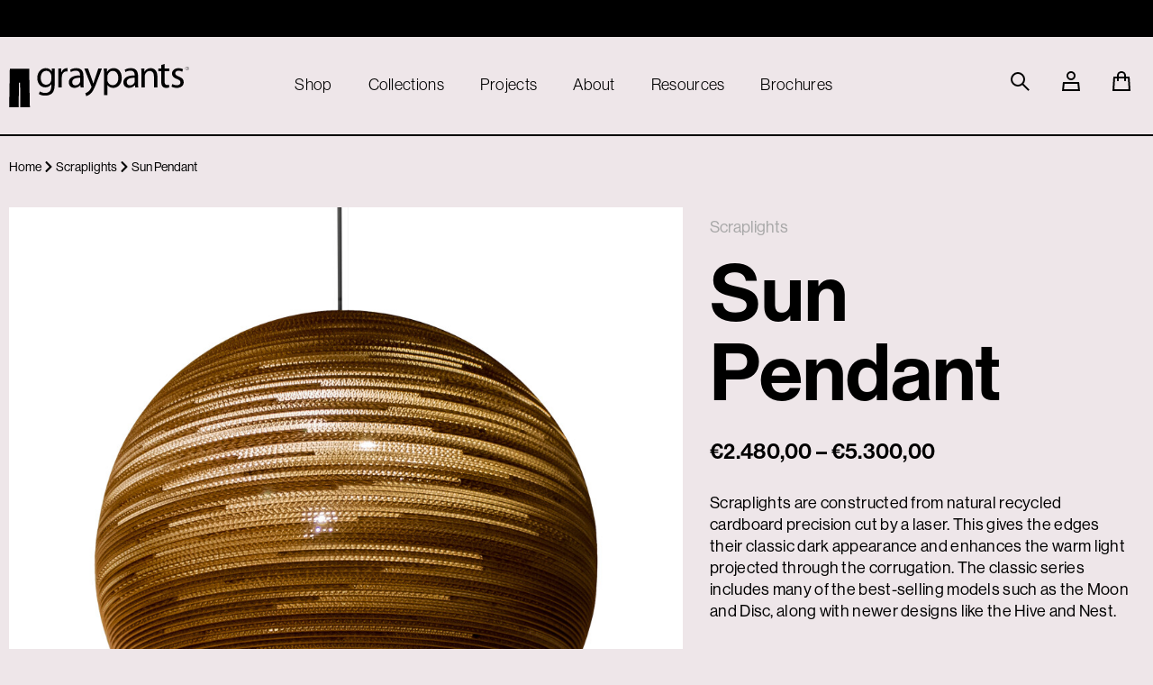

--- FILE ---
content_type: text/html; charset=UTF-8
request_url: https://graypants.eu/product/sun-pendant/
body_size: 44113
content:
<!doctype html>
<html lang="en-US">
<head>
	<meta charset="UTF-8">
	<meta name="viewport" content="width=device-width, initial-scale=1">
	<link rel="profile" href="https://gmpg.org/xfn/11">
	<meta name='robots' content='index, follow, max-image-preview:large, max-snippet:-1, max-video-preview:-1' />

<!-- Google Tag Manager for WordPress by gtm4wp.com -->
<script data-cfasync="false" data-pagespeed-no-defer>
	var gtm4wp_datalayer_name = "dataLayer";
	var dataLayer = dataLayer || [];
</script>
<!-- End Google Tag Manager for WordPress by gtm4wp.com -->
	<!-- This site is optimized with the Yoast SEO plugin v26.8 - https://yoast.com/product/yoast-seo-wordpress/ -->
	<title>Sun Pendant - Graypants</title>
	<link rel="canonical" href="https://graypants.eu/product/sun-pendant/" />
	<meta property="og:locale" content="en_US" />
	<meta property="og:type" content="article" />
	<meta property="og:title" content="Sun Pendant - Graypants" />
	<meta property="og:description" content="Scraplights are constructed from natural recycled cardboard precision cut by a laser. This gives the edges their classic dark appearance and enhances the warm light projected through the corrugation. The classic series includes many of the best-selling models such as the Moon and Disc, along with newer designs like the Hive and Nest." />
	<meta property="og:url" content="https://graypants.eu/product/sun-pendant/" />
	<meta property="og:site_name" content="Graypants" />
	<meta property="article:modified_time" content="2026-01-26T14:18:04+00:00" />
	<meta property="og:image" content="https://graypants.eu/app/uploads/2025/10/product2Fsunparent2FSun32PendantNatural-5.jpg" />
	<meta property="og:image:width" content="1000" />
	<meta property="og:image:height" content="1000" />
	<meta property="og:image:type" content="image/jpeg" />
	<meta name="twitter:card" content="summary_large_image" />
	<script type="application/ld+json" class="yoast-schema-graph">{"@context":"https://schema.org","@graph":[{"@type":"WebPage","@id":"https://graypants.eu/product/sun-pendant/","url":"https://graypants.eu/product/sun-pendant/","name":"Sun Pendant - Graypants","isPartOf":{"@id":"https://graypants.eu/#website"},"primaryImageOfPage":{"@id":"https://graypants.eu/product/sun-pendant/#primaryimage"},"image":{"@id":"https://graypants.eu/product/sun-pendant/#primaryimage"},"thumbnailUrl":"https://graypants.eu/app/uploads/2026/01/product2Fsunparent2FSun32PendantNatural-22.jpg","datePublished":"2025-10-20T03:33:19+00:00","dateModified":"2026-01-26T14:18:04+00:00","breadcrumb":{"@id":"https://graypants.eu/product/sun-pendant/#breadcrumb"},"inLanguage":"en-US","potentialAction":[{"@type":"ReadAction","target":["https://graypants.eu/product/sun-pendant/"]}]},{"@type":"ImageObject","inLanguage":"en-US","@id":"https://graypants.eu/product/sun-pendant/#primaryimage","url":"https://graypants.eu/app/uploads/2026/01/product2Fsunparent2FSun32PendantNatural-22.jpg","contentUrl":"https://graypants.eu/app/uploads/2026/01/product2Fsunparent2FSun32PendantNatural-22.jpg","width":1000,"height":1000,"caption":"product2Fsunparent2FSun32PendantNatural 22.jpg"},{"@type":"BreadcrumbList","@id":"https://graypants.eu/product/sun-pendant/#breadcrumb","itemListElement":[{"@type":"ListItem","position":1,"name":"Home","item":"https://graypants.eu/"},{"@type":"ListItem","position":2,"name":"Store","item":"https://graypants.eu/store/"},{"@type":"ListItem","position":3,"name":"Sun Pendant"}]},{"@type":"WebSite","@id":"https://graypants.eu/#website","url":"https://graypants.eu/","name":"Graypants","description":"Graypants","publisher":{"@id":"https://graypants.eu/#organization"},"potentialAction":[{"@type":"SearchAction","target":{"@type":"EntryPoint","urlTemplate":"https://graypants.eu/?s={search_term_string}"},"query-input":{"@type":"PropertyValueSpecification","valueRequired":true,"valueName":"search_term_string"}}],"inLanguage":"en-US"},{"@type":"Organization","@id":"https://graypants.eu/#organization","name":"Graypants","url":"https://graypants.eu/","logo":{"@type":"ImageObject","inLanguage":"en-US","@id":"https://graypants.eu/#/schema/logo/image/","url":"https://graypants.eu/app/uploads/2024/05/Graypants-logo-black.svg","contentUrl":"https://graypants.eu/app/uploads/2024/05/Graypants-logo-black.svg","width":8,"height":2,"caption":"Graypants"},"image":{"@id":"https://graypants.eu/#/schema/logo/image/"}}]}</script>
	<!-- / Yoast SEO plugin. -->


<link rel='dns-prefetch' href='//static.klaviyo.com' />
<link rel='dns-prefetch' href='//cdn.jsdelivr.net' />
<link rel='dns-prefetch' href='//cdnjs.cloudflare.com' />
<link rel='dns-prefetch' href='//unpkg.com' />
<link rel='dns-prefetch' href='//capi-automation.s3.us-east-2.amazonaws.com' />
<link rel="alternate" type="application/rss+xml" title="Graypants &raquo; Feed" href="https://graypants.eu/feed/" />
<link rel="alternate" type="application/rss+xml" title="Graypants &raquo; Comments Feed" href="https://graypants.eu/comments/feed/" />
<link rel="alternate" title="oEmbed (JSON)" type="application/json+oembed" href="https://graypants.eu/wp-json/oembed/1.0/embed?url=https%3A%2F%2Fgraypants.eu%2Fproduct%2Fsun-pendant%2F" />
<link rel="alternate" title="oEmbed (XML)" type="text/xml+oembed" href="https://graypants.eu/wp-json/oembed/1.0/embed?url=https%3A%2F%2Fgraypants.eu%2Fproduct%2Fsun-pendant%2F&#038;format=xml" />
<link rel="stylesheet" type="text/css" href="https://use.typekit.net/pbh8hmb.css"><style id='wp-img-auto-sizes-contain-inline-css'>
img:is([sizes=auto i],[sizes^="auto," i]){contain-intrinsic-size:3000px 1500px}
/*# sourceURL=wp-img-auto-sizes-contain-inline-css */
</style>
<style id='wp-emoji-styles-inline-css'>

	img.wp-smiley, img.emoji {
		display: inline !important;
		border: none !important;
		box-shadow: none !important;
		height: 1em !important;
		width: 1em !important;
		margin: 0 0.07em !important;
		vertical-align: -0.1em !important;
		background: none !important;
		padding: 0 !important;
	}
/*# sourceURL=wp-emoji-styles-inline-css */
</style>
<link rel='stylesheet' id='wp-block-library-css' href='https://graypants.eu/wp/wp-includes/css/dist/block-library/style.min.css?ver=6.9' media='all' />
<link rel='stylesheet' id='yith-wcan-shortcodes-css' href='https://graypants.eu/app/plugins/yith-woocommerce-ajax-navigation/assets/css/shortcodes.css?ver=5.16.0' media='all' />
<style id='yith-wcan-shortcodes-inline-css'>
:root{
	--yith-wcan-filters_colors_titles: #434343;
	--yith-wcan-filters_colors_background: #FFFFFF;
	--yith-wcan-filters_colors_accent: #A7144C;
	--yith-wcan-filters_colors_accent_r: 167;
	--yith-wcan-filters_colors_accent_g: 20;
	--yith-wcan-filters_colors_accent_b: 76;
	--yith-wcan-color_swatches_border_radius: 100%;
	--yith-wcan-color_swatches_size: 30px;
	--yith-wcan-labels_style_background: #FFFFFF;
	--yith-wcan-labels_style_background_hover: #A7144C;
	--yith-wcan-labels_style_background_active: #A7144C;
	--yith-wcan-labels_style_text: #434343;
	--yith-wcan-labels_style_text_hover: #FFFFFF;
	--yith-wcan-labels_style_text_active: #FFFFFF;
	--yith-wcan-anchors_style_text: #434343;
	--yith-wcan-anchors_style_text_hover: #A7144C;
	--yith-wcan-anchors_style_text_active: #A7144C;
}
/*# sourceURL=yith-wcan-shortcodes-inline-css */
</style>
<style id='global-styles-inline-css'>
:root{--wp--preset--aspect-ratio--square: 1;--wp--preset--aspect-ratio--4-3: 4/3;--wp--preset--aspect-ratio--3-4: 3/4;--wp--preset--aspect-ratio--3-2: 3/2;--wp--preset--aspect-ratio--2-3: 2/3;--wp--preset--aspect-ratio--16-9: 16/9;--wp--preset--aspect-ratio--9-16: 9/16;--wp--preset--color--black: #000000;--wp--preset--color--cyan-bluish-gray: #abb8c3;--wp--preset--color--white: #ffffff;--wp--preset--color--pale-pink: #f78da7;--wp--preset--color--vivid-red: #cf2e2e;--wp--preset--color--luminous-vivid-orange: #ff6900;--wp--preset--color--luminous-vivid-amber: #fcb900;--wp--preset--color--light-green-cyan: #7bdcb5;--wp--preset--color--vivid-green-cyan: #00d084;--wp--preset--color--pale-cyan-blue: #8ed1fc;--wp--preset--color--vivid-cyan-blue: #0693e3;--wp--preset--color--vivid-purple: #9b51e0;--wp--preset--gradient--vivid-cyan-blue-to-vivid-purple: linear-gradient(135deg,rgb(6,147,227) 0%,rgb(155,81,224) 100%);--wp--preset--gradient--light-green-cyan-to-vivid-green-cyan: linear-gradient(135deg,rgb(122,220,180) 0%,rgb(0,208,130) 100%);--wp--preset--gradient--luminous-vivid-amber-to-luminous-vivid-orange: linear-gradient(135deg,rgb(252,185,0) 0%,rgb(255,105,0) 100%);--wp--preset--gradient--luminous-vivid-orange-to-vivid-red: linear-gradient(135deg,rgb(255,105,0) 0%,rgb(207,46,46) 100%);--wp--preset--gradient--very-light-gray-to-cyan-bluish-gray: linear-gradient(135deg,rgb(238,238,238) 0%,rgb(169,184,195) 100%);--wp--preset--gradient--cool-to-warm-spectrum: linear-gradient(135deg,rgb(74,234,220) 0%,rgb(151,120,209) 20%,rgb(207,42,186) 40%,rgb(238,44,130) 60%,rgb(251,105,98) 80%,rgb(254,248,76) 100%);--wp--preset--gradient--blush-light-purple: linear-gradient(135deg,rgb(255,206,236) 0%,rgb(152,150,240) 100%);--wp--preset--gradient--blush-bordeaux: linear-gradient(135deg,rgb(254,205,165) 0%,rgb(254,45,45) 50%,rgb(107,0,62) 100%);--wp--preset--gradient--luminous-dusk: linear-gradient(135deg,rgb(255,203,112) 0%,rgb(199,81,192) 50%,rgb(65,88,208) 100%);--wp--preset--gradient--pale-ocean: linear-gradient(135deg,rgb(255,245,203) 0%,rgb(182,227,212) 50%,rgb(51,167,181) 100%);--wp--preset--gradient--electric-grass: linear-gradient(135deg,rgb(202,248,128) 0%,rgb(113,206,126) 100%);--wp--preset--gradient--midnight: linear-gradient(135deg,rgb(2,3,129) 0%,rgb(40,116,252) 100%);--wp--preset--font-size--small: 13px;--wp--preset--font-size--medium: 20px;--wp--preset--font-size--large: 36px;--wp--preset--font-size--x-large: 42px;--wp--preset--spacing--20: 0.44rem;--wp--preset--spacing--30: 0.67rem;--wp--preset--spacing--40: 1rem;--wp--preset--spacing--50: 1.5rem;--wp--preset--spacing--60: 2.25rem;--wp--preset--spacing--70: 3.38rem;--wp--preset--spacing--80: 5.06rem;--wp--preset--shadow--natural: 6px 6px 9px rgba(0, 0, 0, 0.2);--wp--preset--shadow--deep: 12px 12px 50px rgba(0, 0, 0, 0.4);--wp--preset--shadow--sharp: 6px 6px 0px rgba(0, 0, 0, 0.2);--wp--preset--shadow--outlined: 6px 6px 0px -3px rgb(255, 255, 255), 6px 6px rgb(0, 0, 0);--wp--preset--shadow--crisp: 6px 6px 0px rgb(0, 0, 0);}:root { --wp--style--global--content-size: 800px;--wp--style--global--wide-size: 1200px; }:where(body) { margin: 0; }.wp-site-blocks > .alignleft { float: left; margin-right: 2em; }.wp-site-blocks > .alignright { float: right; margin-left: 2em; }.wp-site-blocks > .aligncenter { justify-content: center; margin-left: auto; margin-right: auto; }:where(.wp-site-blocks) > * { margin-block-start: 24px; margin-block-end: 0; }:where(.wp-site-blocks) > :first-child { margin-block-start: 0; }:where(.wp-site-blocks) > :last-child { margin-block-end: 0; }:root { --wp--style--block-gap: 24px; }:root :where(.is-layout-flow) > :first-child{margin-block-start: 0;}:root :where(.is-layout-flow) > :last-child{margin-block-end: 0;}:root :where(.is-layout-flow) > *{margin-block-start: 24px;margin-block-end: 0;}:root :where(.is-layout-constrained) > :first-child{margin-block-start: 0;}:root :where(.is-layout-constrained) > :last-child{margin-block-end: 0;}:root :where(.is-layout-constrained) > *{margin-block-start: 24px;margin-block-end: 0;}:root :where(.is-layout-flex){gap: 24px;}:root :where(.is-layout-grid){gap: 24px;}.is-layout-flow > .alignleft{float: left;margin-inline-start: 0;margin-inline-end: 2em;}.is-layout-flow > .alignright{float: right;margin-inline-start: 2em;margin-inline-end: 0;}.is-layout-flow > .aligncenter{margin-left: auto !important;margin-right: auto !important;}.is-layout-constrained > .alignleft{float: left;margin-inline-start: 0;margin-inline-end: 2em;}.is-layout-constrained > .alignright{float: right;margin-inline-start: 2em;margin-inline-end: 0;}.is-layout-constrained > .aligncenter{margin-left: auto !important;margin-right: auto !important;}.is-layout-constrained > :where(:not(.alignleft):not(.alignright):not(.alignfull)){max-width: var(--wp--style--global--content-size);margin-left: auto !important;margin-right: auto !important;}.is-layout-constrained > .alignwide{max-width: var(--wp--style--global--wide-size);}body .is-layout-flex{display: flex;}.is-layout-flex{flex-wrap: wrap;align-items: center;}.is-layout-flex > :is(*, div){margin: 0;}body .is-layout-grid{display: grid;}.is-layout-grid > :is(*, div){margin: 0;}body{padding-top: 0px;padding-right: 0px;padding-bottom: 0px;padding-left: 0px;}a:where(:not(.wp-element-button)){text-decoration: underline;}:root :where(.wp-element-button, .wp-block-button__link){background-color: #32373c;border-width: 0;color: #fff;font-family: inherit;font-size: inherit;font-style: inherit;font-weight: inherit;letter-spacing: inherit;line-height: inherit;padding-top: calc(0.667em + 2px);padding-right: calc(1.333em + 2px);padding-bottom: calc(0.667em + 2px);padding-left: calc(1.333em + 2px);text-decoration: none;text-transform: inherit;}.has-black-color{color: var(--wp--preset--color--black) !important;}.has-cyan-bluish-gray-color{color: var(--wp--preset--color--cyan-bluish-gray) !important;}.has-white-color{color: var(--wp--preset--color--white) !important;}.has-pale-pink-color{color: var(--wp--preset--color--pale-pink) !important;}.has-vivid-red-color{color: var(--wp--preset--color--vivid-red) !important;}.has-luminous-vivid-orange-color{color: var(--wp--preset--color--luminous-vivid-orange) !important;}.has-luminous-vivid-amber-color{color: var(--wp--preset--color--luminous-vivid-amber) !important;}.has-light-green-cyan-color{color: var(--wp--preset--color--light-green-cyan) !important;}.has-vivid-green-cyan-color{color: var(--wp--preset--color--vivid-green-cyan) !important;}.has-pale-cyan-blue-color{color: var(--wp--preset--color--pale-cyan-blue) !important;}.has-vivid-cyan-blue-color{color: var(--wp--preset--color--vivid-cyan-blue) !important;}.has-vivid-purple-color{color: var(--wp--preset--color--vivid-purple) !important;}.has-black-background-color{background-color: var(--wp--preset--color--black) !important;}.has-cyan-bluish-gray-background-color{background-color: var(--wp--preset--color--cyan-bluish-gray) !important;}.has-white-background-color{background-color: var(--wp--preset--color--white) !important;}.has-pale-pink-background-color{background-color: var(--wp--preset--color--pale-pink) !important;}.has-vivid-red-background-color{background-color: var(--wp--preset--color--vivid-red) !important;}.has-luminous-vivid-orange-background-color{background-color: var(--wp--preset--color--luminous-vivid-orange) !important;}.has-luminous-vivid-amber-background-color{background-color: var(--wp--preset--color--luminous-vivid-amber) !important;}.has-light-green-cyan-background-color{background-color: var(--wp--preset--color--light-green-cyan) !important;}.has-vivid-green-cyan-background-color{background-color: var(--wp--preset--color--vivid-green-cyan) !important;}.has-pale-cyan-blue-background-color{background-color: var(--wp--preset--color--pale-cyan-blue) !important;}.has-vivid-cyan-blue-background-color{background-color: var(--wp--preset--color--vivid-cyan-blue) !important;}.has-vivid-purple-background-color{background-color: var(--wp--preset--color--vivid-purple) !important;}.has-black-border-color{border-color: var(--wp--preset--color--black) !important;}.has-cyan-bluish-gray-border-color{border-color: var(--wp--preset--color--cyan-bluish-gray) !important;}.has-white-border-color{border-color: var(--wp--preset--color--white) !important;}.has-pale-pink-border-color{border-color: var(--wp--preset--color--pale-pink) !important;}.has-vivid-red-border-color{border-color: var(--wp--preset--color--vivid-red) !important;}.has-luminous-vivid-orange-border-color{border-color: var(--wp--preset--color--luminous-vivid-orange) !important;}.has-luminous-vivid-amber-border-color{border-color: var(--wp--preset--color--luminous-vivid-amber) !important;}.has-light-green-cyan-border-color{border-color: var(--wp--preset--color--light-green-cyan) !important;}.has-vivid-green-cyan-border-color{border-color: var(--wp--preset--color--vivid-green-cyan) !important;}.has-pale-cyan-blue-border-color{border-color: var(--wp--preset--color--pale-cyan-blue) !important;}.has-vivid-cyan-blue-border-color{border-color: var(--wp--preset--color--vivid-cyan-blue) !important;}.has-vivid-purple-border-color{border-color: var(--wp--preset--color--vivid-purple) !important;}.has-vivid-cyan-blue-to-vivid-purple-gradient-background{background: var(--wp--preset--gradient--vivid-cyan-blue-to-vivid-purple) !important;}.has-light-green-cyan-to-vivid-green-cyan-gradient-background{background: var(--wp--preset--gradient--light-green-cyan-to-vivid-green-cyan) !important;}.has-luminous-vivid-amber-to-luminous-vivid-orange-gradient-background{background: var(--wp--preset--gradient--luminous-vivid-amber-to-luminous-vivid-orange) !important;}.has-luminous-vivid-orange-to-vivid-red-gradient-background{background: var(--wp--preset--gradient--luminous-vivid-orange-to-vivid-red) !important;}.has-very-light-gray-to-cyan-bluish-gray-gradient-background{background: var(--wp--preset--gradient--very-light-gray-to-cyan-bluish-gray) !important;}.has-cool-to-warm-spectrum-gradient-background{background: var(--wp--preset--gradient--cool-to-warm-spectrum) !important;}.has-blush-light-purple-gradient-background{background: var(--wp--preset--gradient--blush-light-purple) !important;}.has-blush-bordeaux-gradient-background{background: var(--wp--preset--gradient--blush-bordeaux) !important;}.has-luminous-dusk-gradient-background{background: var(--wp--preset--gradient--luminous-dusk) !important;}.has-pale-ocean-gradient-background{background: var(--wp--preset--gradient--pale-ocean) !important;}.has-electric-grass-gradient-background{background: var(--wp--preset--gradient--electric-grass) !important;}.has-midnight-gradient-background{background: var(--wp--preset--gradient--midnight) !important;}.has-small-font-size{font-size: var(--wp--preset--font-size--small) !important;}.has-medium-font-size{font-size: var(--wp--preset--font-size--medium) !important;}.has-large-font-size{font-size: var(--wp--preset--font-size--large) !important;}.has-x-large-font-size{font-size: var(--wp--preset--font-size--x-large) !important;}
:root :where(.wp-block-pullquote){font-size: 1.5em;line-height: 1.6;}
/*# sourceURL=global-styles-inline-css */
</style>
<link rel='stylesheet' id='photoswipe-css' href='https://graypants.eu/app/plugins/woocommerce/assets/css/photoswipe/photoswipe.min.css?ver=10.4.3' media='all' />
<link rel='stylesheet' id='photoswipe-default-skin-css' href='https://graypants.eu/app/plugins/woocommerce/assets/css/photoswipe/default-skin/default-skin.min.css?ver=10.4.3' media='all' />
<link rel='stylesheet' id='woocommerce-layout-css' href='https://graypants.eu/app/plugins/woocommerce/assets/css/woocommerce-layout.css?ver=10.4.3' media='all' />
<link rel='stylesheet' id='woocommerce-smallscreen-css' href='https://graypants.eu/app/plugins/woocommerce/assets/css/woocommerce-smallscreen.css?ver=10.4.3' media='only screen and (max-width: 768px)' />
<link rel='stylesheet' id='woocommerce-general-css' href='https://graypants.eu/app/plugins/woocommerce/assets/css/woocommerce.css?ver=10.4.3' media='all' />
<style id='woocommerce-inline-inline-css'>
.woocommerce form .form-row .required { visibility: visible; }
/*# sourceURL=woocommerce-inline-inline-css */
</style>
<link rel='stylesheet' id='woo-bopo-bundle-frontend-css' href='https://graypants.eu/app/plugins/bopo-woocommerce-product-bundle-builder/css/bopo-frontend.min.css?ver=1.1.11' media='all' />
<style id='woo-bopo-bundle-frontend-inline-css'>
.bopobb-area .bopobb-popup .bopobb-product .bopobb-product-title,
                    .bopobb-area .bopobb-popup .bopobb-product .bopobb-variation-title,
			        .bopobb-area .bopobb-popup .bopobb-product .bopobb-product-price,
			        .bopobb-area .bopobb-popup .bopobb-product .bopobb-product-price span.woocommerce-Price-amount,
			        .bopobb-area .bopobb-popup .bopobb-product .bopobb-product-price span.woocommerce-Price-amount span.woocommerce-Price-currencySymbol {color:#000000;}.bopobb-area .bopobb-popup .bopobb-product-list,
			        .bopobb-area .bopobb-popup .bopobb-variation-list {background-color:#ffffff;}.bopobb-single-wrap:not(.bopobb-shortcode-wrap) .bopobb-items-top-wrap .bopobb-item-top {width:20.5%;}.bopobb-single-wrap:not(.bopobb-shortcode-wrap) .bopobb-items-top-wrap .bopobb-item-img-separate-wrap {width:6%;}.bopobb-single-wrap:not(.bopobb-shortcode-wrap) .bopobb-items-top-wrap .bopobb-item-img-separate-wrap:nth-child(8n) {display: none;}.bopobb-single-wrap .bopobb-items-top-wrap .bopobb-item-img-wrap {border-radius:0%;}.bopobb-single-wrap .bopobb-items-top-wrap .bopobb-item-img-wrap .bopobb-item-img {border-radius:0%;}.bopobb-single-wrap .bopobb-items-bottom-wrap.bopobb-template-2 .bopobb-item-img-wrap {border-radius:0%;}.bopobb-single-wrap .bopobb-items-bottom-wrap.bopobb-template-2 .bopobb-item-img-wrap .bopobb-item-img {border-radius:0%;}.bopobb-single-wrap:not(.bopobb-shortcode-wrap) .bopobb-items-bottom-wrap.bopobb-template-3 .bopobb-item-product {width:20.5%;}.bopobb-single-wrap:not(.bopobb-shortcode-wrap) .bopobb-items-bottom-wrap.bopobb-template-3 .bopobb-item-img-separate-wrap {width:6%;}.bopobb-single-wrap:not(.bopobb-shortcode-wrap) .bopobb-items-bottom-wrap.bopobb-template-3 .bopobb-item-img-separate-wrap:nth-child(8n) {display: none;}.bopobb-single-wrap .bopobb-items-bottom-wrap.bopobb-template-3 .bopobb-item-block-wrap .bopobb-item-img-wrap {border-radius:0%;}
/*# sourceURL=woo-bopo-bundle-frontend-inline-css */
</style>
<link rel='stylesheet' id='woo-bopo-bundle-icons-css' href='https://graypants.eu/app/plugins/bopo-woocommerce-product-bundle-builder/css/bopo-icon.min.css?ver=1.1.11' media='all' />
<link rel='stylesheet' id='megamenu-css' href='https://graypants.eu/app/uploads/maxmegamenu/style.css?ver=d49699' media='all' />
<link rel='stylesheet' id='dashicons-css' href='https://graypants.eu/wp/wp-includes/css/dashicons.min.css?ver=6.9' media='all' />
<style id='dashicons-inline-css'>
[data-font="Dashicons"]:before {font-family: 'Dashicons' !important;content: attr(data-icon) !important;speak: none !important;font-weight: normal !important;font-variant: normal !important;text-transform: none !important;line-height: 1 !important;font-style: normal !important;-webkit-font-smoothing: antialiased !important;-moz-osx-font-smoothing: grayscale !important;}
/*# sourceURL=dashicons-inline-css */
</style>
<link rel='stylesheet' id='xoo-wsc-fonts-css' href='https://graypants.eu/app/plugins/side-cart-woocommerce/assets/css/xoo-wsc-fonts.css?ver=2.7.2' media='all' />
<link rel='stylesheet' id='xoo-wsc-style-css' href='https://graypants.eu/app/plugins/side-cart-woocommerce/assets/css/xoo-wsc-style.css?ver=2.7.2' media='all' />
<style id='xoo-wsc-style-inline-css'>



 

.xoo-wsc-footer{
	background-color: #ffffff;
	color: #000000;
	padding: 10px 20px;
	box-shadow: 0 -1px 10px #0000001a;
}

.xoo-wsc-footer, .xoo-wsc-footer a, .xoo-wsc-footer .amount{
	font-size: 18px;
}

.xoo-wsc-btn .amount{
	color: #ffffff}

.xoo-wsc-btn:hover .amount{
	color: #000000;
}

.xoo-wsc-ft-buttons-cont{
	grid-template-columns: auto;
}

.xoo-wsc-basket{
	bottom: 12px;
	right: 1px;
	background-color: #ffffff;
	color: #000000;
	box-shadow: 0px 0px 15px 2px #0000001a;
	border-radius: 50%;
	display: none;
	width: 60px;
	height: 60px;
}


.xoo-wsc-bki{
	font-size: 30px}

.xoo-wsc-items-count{
	top: -9px;
	left: -8px;
}

.xoo-wsc-items-count, .xoo-wsch-items-count{
	background-color: #000000;
	color: #ffffff;
}

.xoo-wsc-container, .xoo-wsc-slider{
	max-width: 486px;
	right: -486px;
	top: 0;bottom: 0;
	bottom: 0;
	font-family: }


.xoo-wsc-cart-active .xoo-wsc-container, .xoo-wsc-slider-active .xoo-wsc-slider{
	right: 0;
}


.xoo-wsc-cart-active .xoo-wsc-basket{
	right: 486px;
}

.xoo-wsc-slider{
	right: -486px;
}

span.xoo-wsch-close {
    font-size: 20px;
}

	.xoo-wsch-top{
		justify-content: center;
	}
	span.xoo-wsch-close {
	    right: 10px;
	}

.xoo-wsch-text{
	font-size: 20px;
}

.xoo-wsc-header{
	color: #000000;
	background-color: #ffffff;
	border-bottom: 2px solid #eee;
	padding: 15px 15px;
}


.xoo-wsc-body{
	background-color: #f8f9fa;
}

.xoo-wsc-products:not(.xoo-wsc-pattern-card), .xoo-wsc-products:not(.xoo-wsc-pattern-card) span.amount, .xoo-wsc-products:not(.xoo-wsc-pattern-card) a{
	font-size: 20px;
	color: #000000;
}

.xoo-wsc-products:not(.xoo-wsc-pattern-card) .xoo-wsc-product{
	padding: 10px 15px;
	margin: 10px 15px;
	border-radius: 5px;
	box-shadow: 0 2px 2px #00000005;
	background-color: #ffffff;
}

.xoo-wsc-sum-col{
	justify-content: center;
}


/** Shortcode **/
.xoo-wsc-sc-count{
	background-color: #000000;
	color: #ffffff;
}

.xoo-wsc-sc-bki{
	font-size: 28px;
	color: #000000;
}
.xoo-wsc-sc-cont{
	color: #000000;
}

.added_to_cart{
	display: none!important;
}

.xoo-wsc-product dl.variation {
	display: block;
}


.xoo-wsc-product-cont{
	padding: 10px 10px;
}

.xoo-wsc-products:not(.xoo-wsc-pattern-card) .xoo-wsc-img-col{
	width: 28%;
}

.xoo-wsc-pattern-card .xoo-wsc-img-col img{
	max-width: 100%;
	height: auto;
}

.xoo-wsc-products:not(.xoo-wsc-pattern-card) .xoo-wsc-sum-col{
	width: 72%;
}

.xoo-wsc-pattern-card .xoo-wsc-product-cont{
	width: 50% 
}

@media only screen and (max-width: 600px) {
	.xoo-wsc-pattern-card .xoo-wsc-product-cont  {
		width: 50%;
	}
}


.xoo-wsc-pattern-card .xoo-wsc-product{
	border: 0;
	box-shadow: 0px 10px 15px -12px #0000001a;
}


.xoo-wsc-sm-front{
	background-color: #eee;
}
.xoo-wsc-pattern-card, .xoo-wsc-sm-front{
	border-bottom-left-radius: 5px;
	border-bottom-right-radius: 5px;
}
.xoo-wsc-pattern-card, .xoo-wsc-img-col img, .xoo-wsc-img-col, .xoo-wsc-sm-back-cont{
	border-top-left-radius: 5px;
	border-top-right-radius: 5px;
}
.xoo-wsc-sm-back{
	background-color: #fff;
}
.xoo-wsc-pattern-card, .xoo-wsc-pattern-card a, .xoo-wsc-pattern-card .amount{
	font-size: 20px;
}

.xoo-wsc-sm-front, .xoo-wsc-sm-front a, .xoo-wsc-sm-front .amount{
	color: #000;
}

.xoo-wsc-sm-back, .xoo-wsc-sm-back a, .xoo-wsc-sm-back .amount{
	color: #000;
}


.magictime {
    animation-duration: 0.5s;
}



span.xoo-wsch-items-count{
	height: 20px;
	line-height: 20px;
	width: 20px;
}

span.xoo-wsch-icon{
	font-size: 30px
}

.xoo-wsc-smr-del{
	font-size: 20px
}
/*# sourceURL=xoo-wsc-style-inline-css */
</style>
<link rel='stylesheet' id='tiny-slider-css-css' href='https://graypants.eu/app/themes/hello-theme-child/assets/css/tiny-slider.css?ver=6.9' media='all' />
<link rel='stylesheet' id='splide-slider-css-css' href='https://cdn.jsdelivr.net/npm/@splidejs/splide@4.1.4/dist/css/splide.min.css?ver=6.9' media='all' />
<link rel='stylesheet' id='hello-elementor-css' href='https://graypants.eu/app/themes/hello-elementor/assets/css/reset.css?ver=3.4.6' media='all' />
<link rel='stylesheet' id='hello-elementor-theme-style-css' href='https://graypants.eu/app/themes/hello-elementor/assets/css/theme.css?ver=3.4.6' media='all' />
<link rel='stylesheet' id='hello-elementor-header-footer-css' href='https://graypants.eu/app/themes/hello-elementor/assets/css/header-footer.css?ver=3.4.6' media='all' />
<link rel='stylesheet' id='elementor-frontend-css' href='https://graypants.eu/app/plugins/elementor/assets/css/frontend.min.css?ver=3.34.2' media='all' />
<link rel='stylesheet' id='elementor-post-20735-css' href='https://graypants.eu/app/uploads/elementor/css/post-20735.css?ver=1769089773' media='all' />
<link rel='stylesheet' id='wpdreams-asl-basic-css' href='https://graypants.eu/app/plugins/ajax-search-lite/css/style.basic.css?ver=4.13.4' media='all' />
<style id='wpdreams-asl-basic-inline-css'>

					div[id*='ajaxsearchlitesettings'].searchsettings .asl_option_inner label {
						font-size: 0px !important;
						color: rgba(0, 0, 0, 0);
					}
					div[id*='ajaxsearchlitesettings'].searchsettings .asl_option_inner label:after {
						font-size: 11px !important;
						position: absolute;
						top: 0;
						left: 0;
						z-index: 1;
					}
					.asl_w_container {
						width: 100%;
						margin: 0px 0px 0px 0px;
						min-width: 200px;
					}
					div[id*='ajaxsearchlite'].asl_m {
						width: 100%;
					}
					div[id*='ajaxsearchliteres'].wpdreams_asl_results div.resdrg span.highlighted {
						font-weight: bold;
						color: rgba(217, 49, 43, 1);
						background-color: rgba(238, 238, 238, 1);
					}
					div[id*='ajaxsearchliteres'].wpdreams_asl_results .results img.asl_image {
						width: 70px;
						height: 70px;
						object-fit: cover;
					}
					div[id*='ajaxsearchlite'].asl_r .results {
						max-height: none;
					}
					div[id*='ajaxsearchlite'].asl_r {
						position: absolute;
					}
				
						div.asl_r.asl_w.vertical .results .item::after {
							display: block;
							position: absolute;
							bottom: 0;
							content: '';
							height: 1px;
							width: 100%;
							background: #D8D8D8;
						}
						div.asl_r.asl_w.vertical .results .item.asl_last_item::after {
							display: none;
						}
					
/*# sourceURL=wpdreams-asl-basic-inline-css */
</style>
<link rel='stylesheet' id='wpdreams-asl-instance-css' href='https://graypants.eu/app/plugins/ajax-search-lite/css/style-curvy-black.css?ver=4.13.4' media='all' />
<link rel='stylesheet' id='e-animation-fadeInLeft-css' href='https://graypants.eu/app/plugins/elementor/assets/lib/animations/styles/fadeInLeft.min.css?ver=3.34.2' media='all' />
<link rel='stylesheet' id='swiper-css' href='https://graypants.eu/app/plugins/elementor/assets/lib/swiper/v8/css/swiper.min.css?ver=8.4.5' media='all' />
<link rel='stylesheet' id='e-swiper-css' href='https://graypants.eu/app/plugins/elementor/assets/css/conditionals/e-swiper.min.css?ver=3.34.2' media='all' />
<link rel='stylesheet' id='widget-slides-css' href='https://graypants.eu/app/plugins/elementor-pro/assets/css/widget-slides.min.css?ver=3.34.1' media='all' />
<link rel='stylesheet' id='widget-image-css' href='https://graypants.eu/app/plugins/elementor/assets/css/widget-image.min.css?ver=3.34.2' media='all' />
<link rel='stylesheet' id='widget-woocommerce-menu-cart-css' href='https://graypants.eu/app/plugins/elementor-pro/assets/css/widget-woocommerce-menu-cart.min.css?ver=3.34.1' media='all' />
<link rel='stylesheet' id='widget-icon-list-css' href='https://graypants.eu/app/plugins/elementor/assets/css/widget-icon-list.min.css?ver=3.34.2' media='all' />
<link rel='stylesheet' id='widget-social-icons-css' href='https://graypants.eu/app/plugins/elementor/assets/css/widget-social-icons.min.css?ver=3.34.2' media='all' />
<link rel='stylesheet' id='e-apple-webkit-css' href='https://graypants.eu/app/plugins/elementor/assets/css/conditionals/apple-webkit.min.css?ver=3.34.2' media='all' />
<link rel='stylesheet' id='widget-nav-menu-css' href='https://graypants.eu/app/plugins/elementor-pro/assets/css/widget-nav-menu.min.css?ver=3.34.1' media='all' />
<link rel='stylesheet' id='widget-woocommerce-product-meta-css' href='https://graypants.eu/app/plugins/elementor-pro/assets/css/widget-woocommerce-product-meta.min.css?ver=3.34.1' media='all' />
<link rel='stylesheet' id='widget-heading-css' href='https://graypants.eu/app/plugins/elementor/assets/css/widget-heading.min.css?ver=3.34.2' media='all' />
<link rel='stylesheet' id='widget-woocommerce-product-price-css' href='https://graypants.eu/app/plugins/elementor-pro/assets/css/widget-woocommerce-product-price.min.css?ver=3.34.1' media='all' />
<link rel='stylesheet' id='widget-woocommerce-product-add-to-cart-css' href='https://graypants.eu/app/plugins/elementor-pro/assets/css/widget-woocommerce-product-add-to-cart.min.css?ver=3.34.1' media='all' />
<link rel='stylesheet' id='e-sticky-css' href='https://graypants.eu/app/plugins/elementor-pro/assets/css/modules/sticky.min.css?ver=3.34.1' media='all' />
<link rel='stylesheet' id='widget-loop-common-css' href='https://graypants.eu/app/plugins/elementor-pro/assets/css/widget-loop-common.min.css?ver=3.34.1' media='all' />
<link rel='stylesheet' id='widget-loop-grid-css' href='https://graypants.eu/app/plugins/elementor-pro/assets/css/widget-loop-grid.min.css?ver=3.34.1' media='all' />
<link rel='stylesheet' id='-sl-bootstrap-css' href='https://graypants.eu/app/plugins/agile-store-locator/public/css/sl-bootstrap.css' media='all' />
<link rel='stylesheet' id='font-awesome-5-all-css' href='https://graypants.eu/app/plugins/elementor/assets/lib/font-awesome/css/all.min.css?ver=3.34.2' media='all' />
<link rel='stylesheet' id='font-awesome-4-shim-css' href='https://graypants.eu/app/plugins/elementor/assets/lib/font-awesome/css/v4-shims.min.css?ver=3.34.2' media='all' />
<link rel='stylesheet' id='elementor-post-20774-css' href='https://graypants.eu/app/uploads/elementor/css/post-20774.css?ver=1769089773' media='all' />
<link rel='stylesheet' id='elementor-post-20768-css' href='https://graypants.eu/app/uploads/elementor/css/post-20768.css?ver=1769089773' media='all' />
<link rel='stylesheet' id='elementor-post-21261-css' href='https://graypants.eu/app/uploads/elementor/css/post-21261.css?ver=1769089824' media='all' />
<link rel='stylesheet' id='mollie-applepaydirect-css' href='https://graypants.eu/app/plugins/mollie-payments-for-woocommerce/public/css/mollie-applepaydirect.min.css?ver=1761554028' media='screen' />
<link rel='stylesheet' id='plus-woo-swatches-front-css-css' href='https://graypants.eu/app/plugins/theplus_elementor_addon//assets/css/main/woo-swatches/woo-swatches-front.css?ver=6.4.5' media='all' />
<link rel='stylesheet' id='rtwpvs-css' href='https://graypants.eu/app/plugins/woo-product-variation-swatches/assets/css/rtwpvs.min.css?ver=1769437114' media='all' />
<style id='rtwpvs-inline-css'>
        
            .rtwpvs-term:not(.rtwpvs-radio-term) {
                width: 30px;
                height: 30px;
            }

            .rtwpvs-squared .rtwpvs-button-term {
                min-width: 30px;
            }

            .rtwpvs-button-term span {
                font-size: 16px;
            }

            
            
                        .rtwpvs.rtwpvs-attribute-behavior-blur .rtwpvs-term:not(.rtwpvs-radio-term).disabled::before,
            .rtwpvs.rtwpvs-attribute-behavior-blur .rtwpvs-term:not(.rtwpvs-radio-term).disabled::after,
            .rtwpvs.rtwpvs-attribute-behavior-blur .rtwpvs-term:not(.rtwpvs-radio-term).disabled:hover::before,
            .rtwpvs.rtwpvs-attribute-behavior-blur .rtwpvs-term:not(.rtwpvs-radio-term).disabled:hover::after {
                background: #ff0000 !important;
            }

                                    .rtwpvs.rtwpvs-attribute-behavior-blur .rtwpvs-term:not(.rtwpvs-radio-term).disabled img,
            .rtwpvs.rtwpvs-attribute-behavior-blur .rtwpvs-term:not(.rtwpvs-radio-term).disabled span,
            .rtwpvs.rtwpvs-attribute-behavior-blur .rtwpvs-term:not(.rtwpvs-radio-term).disabled:hover img,
            .rtwpvs.rtwpvs-attribute-behavior-blur .rtwpvs-term:not(.rtwpvs-radio-term).disabled:hover span {
                opacity: 0.3;
            }

                    
		
/*# sourceURL=rtwpvs-inline-css */
</style>
<link rel='stylesheet' id='rtwpvs-tooltip-css' href='https://graypants.eu/app/plugins/woo-product-variation-swatches/assets/css/rtwpvs-tooltip.min.css?ver=1769437114' media='all' />
<link rel='stylesheet' id='mobile-components-css' href='https://graypants.eu/app/themes/hello-theme-child/assets/css/component.css?ver=2.0.0' media='all' />
<link rel='stylesheet' id='hello-elementor-child-style-css' href='https://graypants.eu/app/themes/hello-theme-child/style.css?ver=2.0.0' media='all' />
<script type="text/template" id="tmpl-variation-template">
	<div class="woocommerce-variation-description">{{{ data.variation.variation_description }}}</div>
	<div class="woocommerce-variation-price">{{{ data.variation.price_html }}}</div>
	<div class="woocommerce-variation-availability">{{{ data.variation.availability_html }}}</div>
</script>
<script type="text/template" id="tmpl-unavailable-variation-template">
	<p role="alert">Sorry, this product is unavailable. Please choose a different combination.</p>
</script>
<script src="https://graypants.eu/wp/wp-includes/js/jquery/jquery.min.js?ver=3.7.1" id="jquery-core-js"></script>
<script src="https://graypants.eu/wp/wp-includes/js/jquery/jquery-migrate.min.js?ver=3.4.1" id="jquery-migrate-js"></script>
<script src="https://graypants.eu/app/plugins/woocommerce/assets/js/jquery-blockui/jquery.blockUI.min.js?ver=2.7.0-wc.10.4.3" id="wc-jquery-blockui-js" defer data-wp-strategy="defer"></script>
<script id="wc-add-to-cart-js-extra">
var wc_add_to_cart_params = {"ajax_url":"/wp/wp-admin/admin-ajax.php","wc_ajax_url":"/?wc-ajax=%%endpoint%%","i18n_view_cart":"View cart","cart_url":"https://graypants.eu/cart/","is_cart":"","cart_redirect_after_add":"no"};
//# sourceURL=wc-add-to-cart-js-extra
</script>
<script src="https://graypants.eu/app/plugins/woocommerce/assets/js/frontend/add-to-cart.min.js?ver=10.4.3" id="wc-add-to-cart-js" defer data-wp-strategy="defer"></script>
<script src="https://graypants.eu/app/plugins/woocommerce/assets/js/zoom/jquery.zoom.min.js?ver=1.7.21-wc.10.4.3" id="wc-zoom-js" defer data-wp-strategy="defer"></script>
<script src="https://graypants.eu/app/plugins/woocommerce/assets/js/flexslider/jquery.flexslider.min.js?ver=2.7.2-wc.10.4.3" id="wc-flexslider-js" defer data-wp-strategy="defer"></script>
<script src="https://graypants.eu/app/plugins/woocommerce/assets/js/photoswipe/photoswipe.min.js?ver=4.1.1-wc.10.4.3" id="wc-photoswipe-js" defer data-wp-strategy="defer"></script>
<script src="https://graypants.eu/app/plugins/woocommerce/assets/js/photoswipe/photoswipe-ui-default.min.js?ver=4.1.1-wc.10.4.3" id="wc-photoswipe-ui-default-js" defer data-wp-strategy="defer"></script>
<script id="wc-single-product-js-extra">
var wc_single_product_params = {"i18n_required_rating_text":"Please select a rating","i18n_rating_options":["1 of 5 stars","2 of 5 stars","3 of 5 stars","4 of 5 stars","5 of 5 stars"],"i18n_product_gallery_trigger_text":"View full-screen image gallery","review_rating_required":"yes","flexslider":{"rtl":false,"animation":"slide","smoothHeight":true,"directionNav":false,"controlNav":"thumbnails","slideshow":false,"animationSpeed":500,"animationLoop":false,"allowOneSlide":false},"zoom_enabled":"1","zoom_options":[],"photoswipe_enabled":"1","photoswipe_options":{"shareEl":false,"closeOnScroll":false,"history":false,"hideAnimationDuration":0,"showAnimationDuration":0},"flexslider_enabled":"1"};
//# sourceURL=wc-single-product-js-extra
</script>
<script src="https://graypants.eu/app/plugins/woocommerce/assets/js/frontend/single-product.min.js?ver=10.4.3" id="wc-single-product-js" defer data-wp-strategy="defer"></script>
<script src="https://graypants.eu/app/plugins/woocommerce/assets/js/js-cookie/js.cookie.min.js?ver=2.1.4-wc.10.4.3" id="wc-js-cookie-js" defer data-wp-strategy="defer"></script>
<script id="woocommerce-js-extra">
var woocommerce_params = {"ajax_url":"/wp/wp-admin/admin-ajax.php","wc_ajax_url":"/?wc-ajax=%%endpoint%%","i18n_password_show":"Show password","i18n_password_hide":"Hide password"};
//# sourceURL=woocommerce-js-extra
</script>
<script src="https://graypants.eu/app/plugins/woocommerce/assets/js/frontend/woocommerce.min.js?ver=10.4.3" id="woocommerce-js" defer data-wp-strategy="defer"></script>
<script id="woo-bopo-bundle-frontend-js-extra">
var bopobbVars = {"ajaxurl":"https://graypants.eu/wp/wp-admin/admin-ajax.php","wc_ajax_url":"/?wc-ajax=%%endpoint%%","wc_custom_atc":"","user_id":"9cc494950e226535d3c7c270be6305ab","nonce":"9efd803431","language":"","vi_swatches":"0","vi_curcy":"0","bopobb_popup_title":"Please select your product","bopobb_link_individual":"0","bundled_price":"subtotal","hide_price":"1","view_description":"","view_full_description":"","short_des_position":"0","des_position":"0","allow_duplicate_select":"1","out_stock_watermark":"","bundle_scroll_animation":"1","image_rate":"1","image_height":"80","price_format":"%1$s%2$s","price_decimals":"2","price_thousand_separator":".","price_decimal_separator":",","currency_symbol":"\u20ac","alert_empty":"Please select products for all items of the bundle.","alert_stock":"Please select product available.","alert_duplicate":"The product is already in the bundle, please select the other.","alert_no_item":"No product available to change.","alert_max_item":"This item quantity must be less than[d].","alert_min_item":"This item quantity must be greater than[d].","bopobb_alert_stock":"This item is out of stock","printStyle":"\n\tbody {\n\t\tfont-family: arial, sans-serif;\n\t\tfont-size: 16px;\n\t}\n\n\ttable, th, td, #bopobb-print-frame {\n\t\tfont-family: arial, sans-serif;\n\t\tfont-size: 14px;\n\t}\n\n\t#bopobb-print-frame h1 {\n\t\tfont-size: x-large;\n\t}\n\n\t#bopobb-print-frame .bopobb-print-bundle-title {\n\t\ttext-align: center;\n\t}\n\n\t#bopobb-print-frame table {\n\t\twidth: 100%;\n\t\tborder: 1px solid #cccccc;\n\t\tborder-collapse: collapse;\n\t}\n\n\t#bopobb-print-frame table tr td:first-child,\n\t#bopobb-print-frame table tr th:first-child {\n\t\tborder-left: none;\n\t}\n\n\t#bopobb-print-frame table tr td, #bopobb-print-frame table tr th {\n\t\tborder-left: 1px solid #cccccc;\n\t}\n\n\t#bopobb-print-frame table tr th {\n\t\tbackground-color: #f9fafb;\n\t\tborder-bottom: 1px solid #cccccc;\n\t}\n\n\t#bopobb-print-frame table tr td,\n\t#bopobb-print-frame table tfoot tr th {\n\t\tborder-top: 1px solid #cccccc;\n\t}\n\n\t#bopobb-print-frame table tr:first-child td {\n\t\tborder-top: none;\n\t}\n\n\t#bopobb-print-frame table tr th,\n\t#bopobb-print-frame table tr td {\n\t\tpadding: 10px;\n\t}\n\n\t#bopobb-print-frame .bopobb-print-product-col {\n\t\twidth: 50%;\n\t\ttext-align: left;\n\t}\n\n\t#bopobb-print-frame table td.bopobb-print-img {\n\t\tborder-right: none;\n\t}\n\n\t#bopobb-print-frame table td.bopobb-print-title {\n\t\twidth: 35%;\n\t\tborder-left: none;\n\t}\n\n\t#bopobb-print-frame .bopobb-print-quantity-col,\n\t#bopobb-print-frame .bopobb-print-price-col {\n\t\ttext-align: center;\n\t\twhite-space: nowrap;\n\t}\n\n\t#bopobb-print-frame .bopobb-print-subtotal-col,\n\t#bopobb-print-frame .bopobb-print-footer-bundle-total {\n\t\ttext-align: right;\n\t}\n    #bopobb-print-frame .bopobb-print-footer-total {\n\t\ttext-align: center;\n\t}\n\n","printHeader":"","printFooter":"","popup_load_init":"product","cart_update_notice":"Updated [s].","variation_notice":"This variation is not available in this bundle","saved_text":"(saved [d])"};
//# sourceURL=woo-bopo-bundle-frontend-js-extra
</script>
<script src="https://graypants.eu/app/plugins/bopo-woocommerce-product-bundle-builder/js/bopo-frontend.min.js?ver=1.1.11" id="woo-bopo-bundle-frontend-js"></script>
<script src="https://cdn.jsdelivr.net/npm/@splidejs/splide@4.1.4/dist/js/splide.min.js?ver=6.9" id="splide_slider-js"></script>
<script src="https://unpkg.com/micromodal/dist/micromodal.min.js?ver=6.9" id="micro_modal-js"></script>
<script src="https://graypants.eu/app/plugins/elementor/assets/lib/font-awesome/js/v4-shims.min.js?ver=3.34.2" id="font-awesome-4-shim-js"></script>
<script src="https://graypants.eu/app/plugins/theplus_elementor_addon//assets/js/main/woo-swatches/woo-swatches-front.js?ver=6.4.5" id="plus-woo-swatches-front-js-js"></script>
<script src="https://graypants.eu/wp/wp-includes/js/underscore.min.js?ver=1.13.7" id="underscore-js"></script>
<script id="wp-util-js-extra">
var _wpUtilSettings = {"ajax":{"url":"/wp/wp-admin/admin-ajax.php"}};
//# sourceURL=wp-util-js-extra
</script>
<script src="https://graypants.eu/wp/wp-includes/js/wp-util.min.js?ver=6.9" id="wp-util-js"></script>
<script id="wc-add-to-cart-variation-js-extra">
var wc_add_to_cart_variation_params = {"wc_ajax_url":"/?wc-ajax=%%endpoint%%","i18n_no_matching_variations_text":"Sorry, no products matched your selection. Please choose a different combination.","i18n_make_a_selection_text":"Please select some product options before adding this product to your cart.","i18n_unavailable_text":"Sorry, this product is unavailable. Please choose a different combination.","i18n_reset_alert_text":"Your selection has been reset. Please select some product options before adding this product to your cart.","ajax_url":"/wp/wp-admin/admin-ajax.php","i18n_view_cart":"View cart","i18n_add_to_cart":"Add to cart","i18n_select_options":"Select options","cart_url":"https://graypants.eu/cart/","is_cart":"","cart_redirect_after_add":"no","enable_ajax_add_to_cart":"yes"};
//# sourceURL=wc-add-to-cart-variation-js-extra
</script>
<script src="https://graypants.eu/app/plugins/woocommerce/assets/js/frontend/add-to-cart-variation.min.js?ver=10.4.3" id="wc-add-to-cart-variation-js" defer data-wp-strategy="defer"></script>
<script id="wc-settings-dep-in-header-js-after">
console.warn( "Scripts that have a dependency on [wc-settings, wc-blocks-checkout] must be loaded in the footer, klaviyo-klaviyo-checkout-block-editor-script was registered to load in the header, but has been switched to load in the footer instead. See https://github.com/woocommerce/woocommerce-gutenberg-products-block/pull/5059" );
console.warn( "Scripts that have a dependency on [wc-settings, wc-blocks-checkout] must be loaded in the footer, klaviyo-klaviyo-checkout-block-view-script was registered to load in the header, but has been switched to load in the footer instead. See https://github.com/woocommerce/woocommerce-gutenberg-products-block/pull/5059" );
//# sourceURL=wc-settings-dep-in-header-js-after
</script>
<link rel="https://api.w.org/" href="https://graypants.eu/wp-json/" /><link rel="alternate" title="JSON" type="application/json" href="https://graypants.eu/wp-json/wp/v2/product/62780" /><link rel="EditURI" type="application/rsd+xml" title="RSD" href="https://graypants.eu/wp/xmlrpc.php?rsd" />
<meta name="generator" content="WordPress 6.9" />
<meta name="generator" content="WooCommerce 10.4.3" />
<link rel='shortlink' href='https://graypants.eu/?p=62780' />
		<script type="text/javascript">
				(function(c,l,a,r,i,t,y){
					c[a]=c[a]||function(){(c[a].q=c[a].q||[]).push(arguments)};t=l.createElement(r);t.async=1;
					t.src="https://www.clarity.ms/tag/"+i+"?ref=wordpress";y=l.getElementsByTagName(r)[0];y.parentNode.insertBefore(t,y);
				})(window, document, "clarity", "script", "v5gh7l1j59");
		</script>
		
<!-- Google Tag Manager for WordPress by gtm4wp.com -->
<!-- GTM Container placement set to automatic -->
<script data-cfasync="false" data-pagespeed-no-defer>
	var dataLayer_content = {"pagePostType":"product","pagePostType2":"single-product","pagePostAuthor":"Morad"};
	dataLayer.push( dataLayer_content );
</script>
<script data-cfasync="false" data-pagespeed-no-defer>
(function(w,d,s,l,i){w[l]=w[l]||[];w[l].push({'gtm.start':
new Date().getTime(),event:'gtm.js'});var f=d.getElementsByTagName(s)[0],
j=d.createElement(s),dl=l!='dataLayer'?'&l='+l:'';j.async=true;j.src=
'//www.googletagmanager.com/gtm.js?id='+i+dl;f.parentNode.insertBefore(j,f);
})(window,document,'script','dataLayer','GTM-K48C35N');
</script>
<!-- End Google Tag Manager for WordPress by gtm4wp.com -->		<style>*:not(.elementor-editor-active) .plus-conditions--hidden {display: none;}</style> 
		<!-- CookieYes --><script id="cookieyes" type="text/javascript" src="https://cdn-cookieyes.com/client_data/8c700d1ac3bf2a68ea1b1bf9/script.js"></script>	<noscript><style>.woocommerce-product-gallery{ opacity: 1 !important; }</style></noscript>
					<link rel="preconnect" href="https://fonts.gstatic.com" crossorigin />
				<link rel="preload" as="style" href="//fonts.googleapis.com/css?family=Open+Sans&display=swap" />
								<link rel="stylesheet" href="//fonts.googleapis.com/css?family=Open+Sans&display=swap" media="all" />
				<meta name="generator" content="Elementor 3.34.2; features: e_font_icon_svg, additional_custom_breakpoints; settings: css_print_method-external, google_font-enabled, font_display-swap">
			<script  type="text/javascript">
				!function(f,b,e,v,n,t,s){if(f.fbq)return;n=f.fbq=function(){n.callMethod?
					n.callMethod.apply(n,arguments):n.queue.push(arguments)};if(!f._fbq)f._fbq=n;
					n.push=n;n.loaded=!0;n.version='2.0';n.queue=[];t=b.createElement(e);t.async=!0;
					t.src=v;s=b.getElementsByTagName(e)[0];s.parentNode.insertBefore(t,s)}(window,
					document,'script','https://connect.facebook.net/en_US/fbevents.js');
			</script>
			<!-- WooCommerce Facebook Integration Begin -->
			<script  type="text/javascript">

				fbq('init', '1355448037994414', {}, {
    "agent": "woocommerce_0-10.4.3-3.5.15"
});

				document.addEventListener( 'DOMContentLoaded', function() {
					// Insert placeholder for events injected when a product is added to the cart through AJAX.
					document.body.insertAdjacentHTML( 'beforeend', '<div class=\"wc-facebook-pixel-event-placeholder\"></div>' );
				}, false );

			</script>
			<!-- WooCommerce Facebook Integration End -->
						<style>
				.e-con.e-parent:nth-of-type(n+4):not(.e-lazyloaded):not(.e-no-lazyload),
				.e-con.e-parent:nth-of-type(n+4):not(.e-lazyloaded):not(.e-no-lazyload) * {
					background-image: none !important;
				}
				@media screen and (max-height: 1024px) {
					.e-con.e-parent:nth-of-type(n+3):not(.e-lazyloaded):not(.e-no-lazyload),
					.e-con.e-parent:nth-of-type(n+3):not(.e-lazyloaded):not(.e-no-lazyload) * {
						background-image: none !important;
					}
				}
				@media screen and (max-height: 640px) {
					.e-con.e-parent:nth-of-type(n+2):not(.e-lazyloaded):not(.e-no-lazyload),
					.e-con.e-parent:nth-of-type(n+2):not(.e-lazyloaded):not(.e-no-lazyload) * {
						background-image: none !important;
					}
				}
			</style>
			<link rel="icon" href="https://graypants.eu/app/uploads/2024/05/cropped-Graypants-favicon-1-32x32.png" sizes="32x32" />
<link rel="icon" href="https://graypants.eu/app/uploads/2024/05/cropped-Graypants-favicon-1-192x192.png" sizes="192x192" />
<link rel="apple-touch-icon" href="https://graypants.eu/app/uploads/2024/05/cropped-Graypants-favicon-1-180x180.png" />
<meta name="msapplication-TileImage" content="https://graypants.eu/app/uploads/2024/05/cropped-Graypants-favicon-1-270x270.png" />
		<style id="wp-custom-css">
			.color-variable-term-rust-zinc span {
    background: linear-gradient(to right, #602f1f 47%, #adafaf 48%, #adafaf 48%);
}

body.woocommerce-checkout .checkout-main-wrapper .checkout-item .checkout-item-body p.form-row.validate-required{
	max-width: 100% !important;
  width: 100% !important;
  flex: 0 0 100% !important; 
}
.gp-terms-and-conditions {
      width: 100%;
	min-width: 399px;}
body .product-image-wrapper .swiper-slider-wrapper .splide-general .splide__list, body .product-image-wrapper .swiper-slider-wrapper .splide-general .splide__track{
	height: 100% !important;
}
.product-details-main-wrapper 
    .product-mobile-img-wrapper 
#main_slider-track
.splide__list .splide__slide{ 
				width: 100% !important;
	max-width:100% !important;
}
.needsclick.Teaser-pointer-Hn1zd{
	display:none !important;
}

@media (max-width: 967px) {
    body.home .main-feature-banner .featured-header .elementor-heading-title {
        font-size: 32px !important;
        line-height: 44px !important;
    }
}
.cky-btn-revisit-wrapper.cky-revisit-bottom-left{
display:none !important}


.bopobb-single-wrap .bopobb-items-top-wrap .bopobb-item-img-wrap.bopobb-item-change{
	background-image:url('https://graypants.eu/app/uploads/2025/07/Wick-scaled.png');
background-size:contain;
	background-repeat:no-repeat;
}

.product-wick-s-set-of-3 .bopobb-single-wrap .bopobb-items-top-wrap .bopobb-item-img-wrap.bopobb-item-change{
	background-image:url('https://graypants.eu/app/uploads/2025/07/Wick-S-scaled.png');
background-size:contain;
	background-repeat:no-repeat;
}
.product-wick-wick-s-set .bopobb-single-wrap .bopobb-items-top-wrap .bopobb-item-img-wrap.bopobb-item-change.bopobb-item-1 {
	background-image:url('https://graypants.eu/app/uploads/2025/07/Wick-S-scaled.png');}

.product-wick-s-2-wick-set .bopobb-single-wrap .bopobb-items-top-wrap .bopobb-item-img-wrap.bopobb-item-change.bopobb-item-2 {
	background-image:url('https://graypants.eu/app/uploads/2025/07/Wick-S-scaled.png');
	
}
.cart-notes-item{
	display:none !important;
}

body .product-main-filter-wrapper .filters-container form .yith-wcan-filter .filter-content{
	    max-height: 400px !important;
}		</style>
		<style type="text/css">/** Mega Menu CSS: fs **/</style>
</head>
<body class="wp-singular product-template-default single single-product postid-62780 wp-custom-logo wp-embed-responsive wp-theme-hello-elementor wp-child-theme-hello-theme-child theme-hello-elementor woocommerce woocommerce-page woocommerce-no-js mega-menu-menu-1 rtwpvs rtwpvs-rounded rtwpvs-attribute-behavior-blur rtwpvs-archive-align-left rtwpvs-tooltip yith-wcan-free product-sun-pendant graypants hello-elementor-default elementor-default elementor-template-full-width elementor-kit-20735 elementor-page-21261">


<!-- GTM Container placement set to automatic -->
<!-- Google Tag Manager (noscript) -->
				<noscript><iframe src="https://www.googletagmanager.com/ns.html?id=GTM-K48C35N" height="0" width="0" style="display:none;visibility:hidden" aria-hidden="true"></iframe></noscript>
<!-- End Google Tag Manager (noscript) --><div class="m-container">
<a class="skip-link screen-reader-text" href="#content">Skip to content</a>

		<header data-elementor-type="header" data-elementor-id="20774" class="elementor elementor-20774 elementor-location-header" data-elementor-post-type="elementor_library">
					<section class="elementor-section elementor-top-section elementor-element elementor-element-2301cd4a elementor-section-full_width main-header-wrapper elementor-section-height-default elementor-section-height-default" data-id="2301cd4a" data-element_type="section" id="main-header-wrapper">
						<div class="elementor-container elementor-column-gap-no">
					<div class="elementor-column elementor-col-100 elementor-top-column elementor-element elementor-element-4637a1b5" data-id="4637a1b5" data-element_type="column">
			<div class="elementor-widget-wrap elementor-element-populated">
						<section class="elementor-section elementor-inner-section elementor-element elementor-element-134b7da2 elementor-section-full_width elementor-section-content-middle elementor-section-height-default elementor-section-height-default" data-id="134b7da2" data-element_type="section" data-settings="{&quot;background_background&quot;:&quot;classic&quot;}">
						<div class="elementor-container elementor-column-gap-no">
					<div class="elementor-column elementor-col-100 elementor-inner-column elementor-element elementor-element-53d73c69" data-id="53d73c69" data-element_type="column">
			<div class="elementor-widget-wrap elementor-element-populated">
						<div class="elementor-element elementor-element-e370f65 elementor-widget__width-inherit gp-announcement elementor--h-position-center elementor--v-position-middle elementor-widget elementor-widget-slides" data-id="e370f65" data-element_type="widget" data-settings="{&quot;navigation&quot;:&quot;none&quot;,&quot;transition&quot;:&quot;fade&quot;,&quot;transition_speed&quot;:300,&quot;autoplay&quot;:&quot;yes&quot;,&quot;pause_on_hover&quot;:&quot;yes&quot;,&quot;autoplay_speed&quot;:5000,&quot;infinite&quot;:&quot;yes&quot;}" data-widget_type="slides.default">
				<div class="elementor-widget-container">
									<div class="elementor-swiper">
					<div class="elementor-slides-wrapper elementor-main-swiper swiper" role="region" aria-roledescription="carousel" aria-label="Slides" dir="ltr" data-animation="fadeInLeft">
				<div class="swiper-wrapper elementor-slides">
										<div class="elementor-repeater-item-fbf5629 swiper-slide" role="group" aria-roledescription="slide"><div class="swiper-slide-bg"></div><div class="swiper-slide-inner" ><div class="swiper-slide-contents"><div class="elementor-slide-heading">Sustainable Materials</div></div></div></div><div class="elementor-repeater-item-4b62a8a swiper-slide" role="group" aria-roledescription="slide"><div class="swiper-slide-bg"></div><div class="swiper-slide-inner" ><div class="swiper-slide-contents"><div class="elementor-slide-heading">Warm Intentional Lighting</div></div></div></div><div class="elementor-repeater-item-54724bc swiper-slide" role="group" aria-roledescription="slide"><div class="swiper-slide-bg"></div><div class="swiper-slide-inner" ><div class="swiper-slide-contents"><div class="elementor-slide-heading">Designed to elevate everyday life</div></div></div></div>				</div>
																					</div>
				</div>
								</div>
				</div>
					</div>
		</div>
					</div>
		</section>
				<section class="elementor-section elementor-inner-section elementor-element elementor-element-ff7178f elementor-section-content-middle main-menu-section-wrapper elementor-hidden-tablet elementor-hidden-mobile elementor-section-boxed elementor-section-height-default elementor-section-height-default" data-id="ff7178f" data-element_type="section" id="menu_content">
						<div class="elementor-container elementor-column-gap-default">
					<div class="elementor-column elementor-col-33 elementor-inner-column elementor-element elementor-element-6b9cb449" data-id="6b9cb449" data-element_type="column">
			<div class="elementor-widget-wrap elementor-element-populated">
						<div class="elementor-element elementor-element-68023567 elementor-widget elementor-widget-theme-site-logo elementor-widget-image" data-id="68023567" data-element_type="widget" data-widget_type="theme-site-logo.default">
				<div class="elementor-widget-container">
											<a href="https://graypants.eu">
			<img width="8" height="2" src="https://graypants.eu/app/uploads/2024/05/Graypants-logo-black.svg" class="attachment-full size-full wp-image-21219 wp-post-image" alt="" />				</a>
											</div>
				</div>
					</div>
		</div>
				<div class="elementor-column elementor-col-33 elementor-inner-column elementor-element elementor-element-3a8f7431 menu-col" data-id="3a8f7431" data-element_type="column">
			<div class="elementor-widget-wrap elementor-element-populated">
						<div class="elementor-element elementor-element-b18b3c3 main-menu-wrapper elementor-widget elementor-widget-wp-widget-maxmegamenu" data-id="b18b3c3" data-element_type="widget" id="main_mega_menu" data-widget_type="wp-widget-maxmegamenu.default">
				<div class="elementor-widget-container">
					<div id="mega-menu-wrap-menu-1" class="mega-menu-wrap"><div class="mega-menu-toggle"><div class="mega-toggle-blocks-left"></div><div class="mega-toggle-blocks-center"></div><div class="mega-toggle-blocks-right"><div class='mega-toggle-block mega-menu-toggle-animated-block mega-toggle-block-0' id='mega-toggle-block-0'><button aria-label="Toggle Menu" class="mega-toggle-animated mega-toggle-animated-slider" type="button" aria-expanded="false">
                  <span class="mega-toggle-animated-box">
                    <span class="mega-toggle-animated-inner"></span>
                  </span>
                </button></div></div></div><ul id="mega-menu-menu-1" class="mega-menu max-mega-menu mega-menu-horizontal mega-no-js" data-event="hover_intent" data-effect="fade_up" data-effect-speed="200" data-effect-mobile="disabled" data-effect-speed-mobile="0" data-panel-width="#menu_content" data-panel-inner-width="#menu_content &gt; .elementor-container" data-mobile-force-width="false" data-second-click="go" data-document-click="collapse" data-vertical-behaviour="standard" data-breakpoint="768" data-unbind="true" data-mobile-state="collapse_all" data-mobile-direction="vertical" data-hover-intent-timeout="300" data-hover-intent-interval="100"><li class="mega-menu-item mega-menu-item-type-post_type mega-menu-item-object-page mega-current_page_parent mega-align-bottom-left mega-menu-flyout mega-menu-item-20739" id="mega-menu-item-20739"><a class="mega-menu-link" href="https://graypants.eu/store/" tabindex="0">Shop</a></li><li class="mega-menu-item mega-menu-item-type-custom mega-menu-item-object-custom mega-menu-item-has-children mega-menu-megamenu mega-menu-grid mega-align-bottom-left mega-menu-grid mega-menu-item-20740" id="mega-menu-item-20740"><a class="mega-menu-link" href="/collections/" aria-expanded="false" tabindex="0">Collections<span class="mega-indicator" aria-hidden="true"></span></a>
<ul class="mega-sub-menu" role='presentation'>
<li class="mega-menu-row mega-sub-mega-menu-row-wrapper sub-mega-menu-row-wrapper" id="mega-menu-20740-0">
	<ul class="mega-sub-menu" style='--columns:12' role='presentation'>
<li class="mega-menu-column mega-menu-col mega-menu-columns-7-of-12 menu-col" style="--columns:12; --span:7" id="mega-menu-20740-0-0">
		<ul class="mega-sub-menu">
<li class="mega-menu-item mega-menu-item-type-widget widget_nav_menu mega-menu-item-nav_menu-3" id="mega-menu-item-nav_menu-3"><nav class="menu-collections-sub-menu-container" aria-label="Menu"><ul id="menu-collections-sub-menu" class="menu"><li id="menu-item-20795" class="menu-item menu-item-type-custom menu-item-object-custom menu-item-20795"><a href="/collections/scraplights/">Scraplights <span class="image-link-wrapper">https://graypants.eu/app/uploads/2025/05/Drop-Cluster_01-scaled.jpg</span></a></li>
<li id="menu-item-20792" class="menu-item menu-item-type-custom menu-item-object-custom menu-item-20792"><a href="/collections/wick/">Wick <span class="image-link-wrapper">https://graypants.eu/app/uploads/2025/10/UO5A1016-scaled.jpg</span></a></li>
<li id="menu-item-20800" class="menu-item menu-item-type-custom menu-item-object-custom menu-item-20800"><a href="/collections/loci/">Loci <span class="image-link-wrapper">https://graypants.eu/app/uploads/2025/05/DSCF9429-scaled.jpeg</span></a></li>
<li id="menu-item-20794" class="menu-item menu-item-type-custom menu-item-object-custom menu-item-20794"><a href="/collections/barro/">Barro <span class="image-link-wrapper">https://graypants.eu/app/uploads/2025/05/Peca_Lampara_Loto_HD_10-scaled.jpeg</span></a></li>
<li id="menu-item-20796" class="menu-item menu-item-type-custom menu-item-object-custom menu-item-20796"><a href="/collections/chrona/">Chrona <span class="image-link-wrapper">https://graypants.eu/app/uploads/2025/05/Chrona_Desk_lr-01.jpg</span></a></li>
<li id="menu-item-21867" class="menu-item menu-item-type-custom menu-item-object-custom menu-item-21867"><a href="/collections/levity/">Levity <span class="image-link-wrapper">https://graypants.eu/app/uploads/2024/09/Graypants_Levity-Halo215-Brass_1-scaled.jpeg</span></a></li>
<li id="menu-item-20799" class="menu-item menu-item-type-custom menu-item-object-custom menu-item-20799"><a href="/collections/murmuration/">Murmurations <span class="image-link-wrapper">https://graypants.eu/app/uploads/2024/06/GP_Little-Donkey-12-5-scaled.jpg</span></a></li>
<li id="menu-item-21868" class="menu-item menu-item-type-custom menu-item-object-custom menu-item-21868"><a href="/collections/prop/">Props <span class="image-link-wrapper">https://graypants.eu/app/uploads/2025/10/prop.jpg</span></a></li>
<li id="menu-item-20797" class="menu-item menu-item-type-custom menu-item-object-custom menu-item-20797"><a href="/collections/roest/">Roest <span class="image-link-wrapper">https://graypants.eu/app/uploads/2025/05/graypants-roest-pendants-misc-45-NEW-scaled.jpeg</span></a></li>
<li id="menu-item-20801" class="h-link menu-item menu-item-type-custom menu-item-object-custom menu-item-20801"><a href="/collections/">All Collections</a></li>
</ul></nav></li>		</ul>
</li><li class="mega-menu-column mega-img-col mega-menu-img-banner mega-menu-columns-5-of-12 img-col menu-img-banner" style="--columns:12; --span:5" id="mega-menu-20740-0-1">
		<ul class="mega-sub-menu">
<li class="mega-menu-item mega-menu-item-type-widget widget_media_image mega-menu-item-media_image-2" id="mega-menu-item-media_image-2"><img width="1" height="1" src="https://graypants.eu/app/uploads/2025/08/spacer.gif" class="image wp-image-52627  attachment-full size-full wp-post-image" alt="spacer" style="max-width: 100%; height: auto;" decoding="async" /></li>		</ul>
</li>	</ul>
</li></ul>
</li><li class="mega-menu-item mega-menu-item-type-post_type mega-menu-item-object-page mega-align-bottom-left mega-menu-flyout mega-menu-item-21167" id="mega-menu-item-21167"><a class="mega-menu-link" href="https://graypants.eu/projects/" tabindex="0">Projects</a></li><li class="mega-menu-item mega-menu-item-type-custom mega-menu-item-object-custom mega-menu-item-has-children mega-menu-megamenu mega-menu-grid mega-align-bottom-left mega-menu-grid mega-menu-item-20742" id="mega-menu-item-20742"><a class="mega-menu-link" href="/about" aria-expanded="false" tabindex="0">About<span class="mega-indicator" aria-hidden="true"></span></a>
<ul class="mega-sub-menu" role='presentation'>
<li class="mega-menu-row mega-sub-mega-menu-row-wrapper sub-mega-menu-row-wrapper" id="mega-menu-20742-0">
	<ul class="mega-sub-menu" style='--columns:12' role='presentation'>
<li class="mega-menu-column mega-menu-col mega-menu-columns-12-of-12 menu-col" style="--columns:12; --span:12" id="mega-menu-20742-0-0">
		<ul class="mega-sub-menu">
<li class="mega-menu-item mega-menu-item-type-widget widget_nav_menu mega-menu-item-nav_menu-4" id="mega-menu-item-nav_menu-4"><nav class="menu-about-sub-menu-container" aria-label="Menu"><ul id="menu-about-sub-menu" class="menu"><li id="menu-item-52720" class="menu-item menu-item-type-post_type menu-item-object-page menu-item-52720"><a href="https://graypants.eu/about-us/">About Us</a></li>
<li id="menu-item-21166" class="menu-item menu-item-type-post_type menu-item-object-page menu-item-21166"><a href="https://graypants.eu/about-us/responsible-design/">Responsible Design <span class="image-link-wrapper">https://graypants.eu/app/uploads/2025/04/Responsible-Design-Banner.jpg</span></a></li>
<li id="menu-item-21163" class="menu-item menu-item-type-post_type menu-item-object-page menu-item-21163"><a href="https://graypants.eu/about-us/press/">Press</a></li>
</ul></nav></li>		</ul>
</li>	</ul>
</li></ul>
</li><li class="mega-menu-item mega-menu-item-type-post_type mega-menu-item-object-page mega-align-bottom-left mega-menu-flyout mega-menu-item-87952" id="mega-menu-item-87952"><a class="mega-menu-link" href="https://graypants.eu/professionals/resources/" tabindex="0">Resources</a></li><li class="mega-menu-item mega-menu-item-type-post_type mega-menu-item-object-page mega-align-bottom-left mega-menu-flyout mega-menu-item-87953" id="mega-menu-item-87953"><a class="mega-menu-link" href="https://graypants.eu/professionals/resources/pricelists-catalogs/" tabindex="0">Brochures</a></li></ul></div>				</div>
				</div>
				<div class="elementor-element elementor-element-667cd1e0 d-search-elements search-box elementor-widget elementor-widget-shortcode" data-id="667cd1e0" data-element_type="widget" data-widget_type="shortcode.default">
				<div class="elementor-widget-container">
							<div class="elementor-shortcode"><div class="asl_w_container asl_w_container_1" data-id="1" data-instance="1">
	<div id='ajaxsearchlite1'
		data-id="1"
		data-instance="1"
		class="asl_w asl_m asl_m_1 asl_m_1_1">
		<div class="probox">

	
	<div class='prosettings' style='display:none;' data-opened=0>
				<div class='innericon'>
			<svg version="1.1" xmlns="http://www.w3.org/2000/svg" xmlns:xlink="http://www.w3.org/1999/xlink" x="0px" y="0px" width="22" height="22" viewBox="0 0 512 512" enable-background="new 0 0 512 512" xml:space="preserve">
					<polygon transform = "rotate(90 256 256)" points="142.332,104.886 197.48,50 402.5,256 197.48,462 142.332,407.113 292.727,256 "/>
				</svg>
		</div>
	</div>

	
	
	<div class='proinput'>
		<form role="search" action='#' autocomplete="off"
				aria-label="Search form">
			<input aria-label="Search input"
					type='search' class='orig'
					tabindex="0"
					name='phrase'
					placeholder='Search here..'
					value=''
					autocomplete="off"/>
			<input aria-label="Search autocomplete"
					type='text'
					class='autocomplete'
					tabindex="-1"
					name='phrase'
					value=''
					autocomplete="off" disabled/>
			<input type='submit' value="Start search" style='width:0; height: 0; visibility: hidden;'>
		</form>
	</div>

	
	
	<button class='promagnifier' tabindex="0" aria-label="Search magnifier">
				<span class='innericon' style="display:block;">
			<svg version="1.1" xmlns="http://www.w3.org/2000/svg" xmlns:xlink="http://www.w3.org/1999/xlink" x="0px" y="0px" width="22" height="22" viewBox="0 0 512 512" enable-background="new 0 0 512 512" xml:space="preserve">
					<path d="M460.355,421.59L353.844,315.078c20.041-27.553,31.885-61.437,31.885-98.037
						C385.729,124.934,310.793,50,218.686,50C126.58,50,51.645,124.934,51.645,217.041c0,92.106,74.936,167.041,167.041,167.041
						c34.912,0,67.352-10.773,94.184-29.158L419.945,462L460.355,421.59z M100.631,217.041c0-65.096,52.959-118.056,118.055-118.056
						c65.098,0,118.057,52.959,118.057,118.056c0,65.096-52.959,118.056-118.057,118.056C153.59,335.097,100.631,282.137,100.631,217.041
						z"/>
				</svg>
		</span>
	</button>

	
	
	<div class='proloading'>

		<div class="asl_loader"><div class="asl_loader-inner asl_simple-circle"></div></div>

			</div>

			<div class='proclose'>
			<svg version="1.1" xmlns="http://www.w3.org/2000/svg" xmlns:xlink="http://www.w3.org/1999/xlink" x="0px"
				y="0px"
				width="12" height="12" viewBox="0 0 512 512" enable-background="new 0 0 512 512"
				xml:space="preserve">
				<polygon points="438.393,374.595 319.757,255.977 438.378,137.348 374.595,73.607 255.995,192.225 137.375,73.622 73.607,137.352 192.246,255.983 73.622,374.625 137.352,438.393 256.002,319.734 374.652,438.378 "/>
			</svg>
		</div>
	
	
</div>	</div>
	<div class='asl_data_container' style="display:none !important;">
		<div class="asl_init_data wpdreams_asl_data_ct"
	style="display:none !important;"
	id="asl_init_id_1"
	data-asl-id="1"
	data-asl-instance="1"
	data-settings="{&quot;homeurl&quot;:&quot;https:\/\/graypants.eu\/&quot;,&quot;resultstype&quot;:&quot;vertical&quot;,&quot;resultsposition&quot;:&quot;hover&quot;,&quot;itemscount&quot;:4,&quot;charcount&quot;:0,&quot;highlight&quot;:false,&quot;highlightWholewords&quot;:true,&quot;singleHighlight&quot;:false,&quot;scrollToResults&quot;:{&quot;enabled&quot;:false,&quot;offset&quot;:0},&quot;resultareaclickable&quot;:1,&quot;autocomplete&quot;:{&quot;enabled&quot;:false,&quot;lang&quot;:&quot;en&quot;,&quot;trigger_charcount&quot;:0},&quot;mobile&quot;:{&quot;menu_selector&quot;:&quot;#menu-toggle&quot;},&quot;trigger&quot;:{&quot;click&quot;:&quot;results_page&quot;,&quot;click_location&quot;:&quot;same&quot;,&quot;update_href&quot;:false,&quot;return&quot;:&quot;results_page&quot;,&quot;return_location&quot;:&quot;same&quot;,&quot;facet&quot;:true,&quot;type&quot;:true,&quot;redirect_url&quot;:&quot;?s={phrase}&quot;,&quot;delay&quot;:300},&quot;animations&quot;:{&quot;pc&quot;:{&quot;settings&quot;:{&quot;anim&quot;:&quot;fadedrop&quot;,&quot;dur&quot;:300},&quot;results&quot;:{&quot;anim&quot;:&quot;fadedrop&quot;,&quot;dur&quot;:300},&quot;items&quot;:&quot;voidanim&quot;},&quot;mob&quot;:{&quot;settings&quot;:{&quot;anim&quot;:&quot;fadedrop&quot;,&quot;dur&quot;:300},&quot;results&quot;:{&quot;anim&quot;:&quot;fadedrop&quot;,&quot;dur&quot;:300},&quot;items&quot;:&quot;voidanim&quot;}},&quot;autop&quot;:{&quot;state&quot;:true,&quot;phrase&quot;:&quot;&quot;,&quot;count&quot;:&quot;1&quot;},&quot;resPage&quot;:{&quot;useAjax&quot;:false,&quot;selector&quot;:&quot;#main&quot;,&quot;trigger_type&quot;:true,&quot;trigger_facet&quot;:true,&quot;trigger_magnifier&quot;:false,&quot;trigger_return&quot;:false},&quot;resultsSnapTo&quot;:&quot;left&quot;,&quot;results&quot;:{&quot;width&quot;:&quot;auto&quot;,&quot;width_tablet&quot;:&quot;auto&quot;,&quot;width_phone&quot;:&quot;auto&quot;},&quot;settingsimagepos&quot;:&quot;right&quot;,&quot;closeOnDocClick&quot;:true,&quot;overridewpdefault&quot;:true,&quot;override_method&quot;:&quot;get&quot;}"></div>
	<div id="asl_hidden_data">
		<svg style="position:absolute" height="0" width="0">
			<filter id="aslblur">
				<feGaussianBlur in="SourceGraphic" stdDeviation="4"/>
			</filter>
		</svg>
		<svg style="position:absolute" height="0" width="0">
			<filter id="no_aslblur"></filter>
		</svg>
	</div>
	</div>

	<div id='ajaxsearchliteres1'
	class='vertical wpdreams_asl_results asl_w asl_r asl_r_1 asl_r_1_1'>

	
	<div class="results">

		
		<div class="resdrg">
		</div>

		
	</div>

	
	
</div>

	<div id='__original__ajaxsearchlitesettings1'
		data-id="1"
		class="searchsettings wpdreams_asl_settings asl_w asl_s asl_s_1">
		<form name='options'
		aria-label="Search settings form"
		autocomplete = 'off'>

	
	
	<input type="hidden" name="filters_changed" style="display:none;" value="0">
	<input type="hidden" name="filters_initial" style="display:none;" value="1">

	<div class="asl_option_inner hiddend">
		<input type='hidden' name='qtranslate_lang' id='qtranslate_lang'
				value='0'/>
	</div>

	
	
	<fieldset class="asl_sett_scroll">
		<legend style="display: none;">Generic selectors</legend>
		<div class="asl_option" tabindex="0">
			<div class="asl_option_inner">
				<input type="checkbox" value="exact"
						aria-label="Exact matches only"
						name="asl_gen[]" />
				<div class="asl_option_checkbox"></div>
			</div>
			<div class="asl_option_label">
				Exact matches only			</div>
		</div>
		<div class="asl_option" tabindex="0">
			<div class="asl_option_inner">
				<input type="checkbox" value="title"
						aria-label="Search in title"
						name="asl_gen[]"  checked="checked"/>
				<div class="asl_option_checkbox"></div>
			</div>
			<div class="asl_option_label">
				Search in title			</div>
		</div>
		<div class="asl_option" tabindex="0">
			<div class="asl_option_inner">
				<input type="checkbox" value="content"
						aria-label="Search in content"
						name="asl_gen[]"  checked="checked"/>
				<div class="asl_option_checkbox"></div>
			</div>
			<div class="asl_option_label">
				Search in content			</div>
		</div>
		<div class="asl_option_inner hiddend">
			<input type="checkbox" value="excerpt"
					aria-label="Search in excerpt"
					name="asl_gen[]"  checked="checked"/>
			<div class="asl_option_checkbox"></div>
		</div>
	</fieldset>
	<fieldset class="asl_sett_scroll">
		<legend style="display: none;">Post Type Selectors</legend>
					<div class="asl_option_inner hiddend">
				<input type="checkbox" value="product"
						aria-label="Hidden option, ignore please"
						name="customset[]" checked="checked"/>
			</div>
						<div class="asl_option_inner hiddend">
				<input type="checkbox" value="projects"
						aria-label="Hidden option, ignore please"
						name="customset[]" checked="checked"/>
			</div>
						<div class="asl_option_inner hiddend">
				<input type="checkbox" value="collections"
						aria-label="Hidden option, ignore please"
						name="customset[]" checked="checked"/>
			</div>
				</fieldset>
	</form>
	</div>
</div>
</div>
						</div>
				</div>
					</div>
		</div>
				<div class="elementor-column elementor-col-33 elementor-inner-column elementor-element elementor-element-736ce24f header-icons-col" data-id="736ce24f" data-element_type="column">
			<div class="elementor-widget-wrap elementor-element-populated">
						<div class="elementor-element elementor-element-e4c1142 icon-visible elementor-view-default elementor-widget elementor-widget-icon" data-id="e4c1142" data-element_type="widget" id="toggle_search" data-widget_type="icon.default">
				<div class="elementor-widget-container">
							<div class="elementor-icon-wrapper">
			<div class="elementor-icon">
			<svg xmlns="http://www.w3.org/2000/svg" width="32" height="32" viewBox="0 0 32 32" fill="none"><path d="M18.1406 18.1421L25.1406 25.1421" stroke="black" stroke-width="2"></path><circle cx="13" cy="13" r="7" stroke="black" stroke-width="2"></circle></svg>			</div>
		</div>
						</div>
				</div>
				<div class="elementor-element elementor-element-934c01a icon-visible test elementor-view-default elementor-widget elementor-widget-icon" data-id="934c01a" data-element_type="widget" data-widget_type="icon.default">
				<div class="elementor-widget-container">
							<div class="elementor-icon-wrapper">
			<a class="elementor-icon" href="/my-account/">
			<svg xmlns="http://www.w3.org/2000/svg" width="32" height="32" viewBox="0 0 32 32" fill="none"><path d="M7.10499 25L7.90499 17H24.095L24.895 25H7.10499Z" stroke="black" stroke-width="2"></path><circle cx="16" cy="9" r="4" stroke="black" stroke-width="2"></circle></svg>			</a>
		</div>
						</div>
				</div>
				<div class="elementor-element elementor-element-c9c450e icon-visible xoo-wsc-cart-trigger elementor-view-default elementor-widget elementor-widget-icon" data-id="c9c450e" data-element_type="widget" data-widget_type="icon.default">
				<div class="elementor-widget-container">
							<div class="elementor-icon-wrapper">
			<div class="elementor-icon">
			<svg xmlns="http://www.w3.org/2000/svg" width="32" height="32" viewBox="0 0 32 32" fill="none"><path d="M7.06445 25L7.93945 11H24.0605L24.9355 25H7.06445Z" stroke="black" stroke-width="2"></path><path d="M12 15V8.72414C12 6.66735 13.7909 5 16 5C18.2091 5 20 6.66735 20 8.72414V15" stroke="black" stroke-width="2"></path></svg>			</div>
		</div>
						</div>
				</div>
				<div class="elementor-element elementor-element-c650cf5 elementor-menu-cart--empty-indicator-hide icon-visible cart-lnk elementor-hidden-desktop elementor-hidden-tablet elementor-hidden-mobile toggle-icon--cart-medium elementor-menu-cart--items-indicator-bubble elementor-menu-cart--cart-type-side-cart elementor-menu-cart--show-remove-button-yes elementor-widget elementor-widget-woocommerce-menu-cart" data-id="c650cf5" data-element_type="widget" data-settings="{&quot;cart_type&quot;:&quot;side-cart&quot;,&quot;open_cart&quot;:&quot;click&quot;,&quot;automatically_open_cart&quot;:&quot;no&quot;}" data-widget_type="woocommerce-menu-cart.default">
				<div class="elementor-widget-container">
							<div class="elementor-menu-cart__wrapper">
							<div class="elementor-menu-cart__toggle_wrapper">
					<div class="elementor-menu-cart__container elementor-lightbox" aria-hidden="true">
						<div class="elementor-menu-cart__main" aria-hidden="true">
									<div class="elementor-menu-cart__close-button">
					</div>
									<div class="widget_shopping_cart_content">
															</div>
						</div>
					</div>
							<div class="elementor-menu-cart__toggle elementor-button-wrapper">
			<a id="elementor-menu-cart__toggle_button" href="#" class="elementor-menu-cart__toggle_button elementor-button elementor-size-sm" aria-expanded="false">
				<span class="elementor-button-text"><span class="woocommerce-Price-amount amount"><bdi><span class="woocommerce-Price-currencySymbol">&euro;</span>0,00</bdi></span></span>
				<span class="elementor-button-icon">
					<span class="elementor-button-icon-qty" data-counter="0">0</span>
					<svg class="e-font-icon-svg e-eicon-cart-medium" viewBox="0 0 1000 1000" xmlns="http://www.w3.org/2000/svg"><path d="M740 854C740 883 763 906 792 906S844 883 844 854 820 802 792 802 740 825 740 854ZM217 156H958C977 156 992 173 989 191L957 452C950 509 901 552 843 552H297L303 581C311 625 350 656 395 656H875C892 656 906 670 906 687S892 719 875 719H394C320 719 255 666 241 593L141 94H42C25 94 10 80 10 62S25 31 42 31H167C182 31 195 42 198 56L217 156ZM230 219L284 490H843C869 490 891 470 895 444L923 219H230ZM677 854C677 791 728 740 792 740S906 791 906 854 855 969 792 969 677 918 677 854ZM260 854C260 791 312 740 375 740S490 791 490 854 438 969 375 969 260 918 260 854ZM323 854C323 883 346 906 375 906S427 883 427 854 404 802 375 802 323 825 323 854Z"></path></svg>					<span class="elementor-screen-only">Cart</span>
				</span>
			</a>
		</div>
						</div>
					</div> <!-- close elementor-menu-cart__wrapper -->
						</div>
				</div>
				<div class="elementor-element elementor-element-54a47169 d-search-elements icon-close-search elementor-view-default elementor-widget elementor-widget-icon" data-id="54a47169" data-element_type="widget" id="toggle_close_search" data-widget_type="icon.default">
				<div class="elementor-widget-container">
							<div class="elementor-icon-wrapper">
			<div class="elementor-icon">
			<svg xmlns="http://www.w3.org/2000/svg" width="32" height="32" viewBox="0 0 32 32" fill="none"><path d="M25.6667 8.88L23.7867 7L16.3333 14.4533L8.88 7L7 8.88L14.4533 16.3333L7 23.7867L8.88 25.6667L16.3333 18.2133L23.7867 25.6667L25.6667 23.7867L18.2133 16.3333L25.6667 8.88Z" fill="black"></path></svg>			</div>
		</div>
						</div>
				</div>
					</div>
		</div>
					</div>
		</section>
				<section class="elementor-section elementor-inner-section elementor-element elementor-element-3aafb24c elementor-section-content-middle main-mobile-menu-section-wrapper  elementor-hidden-desktop elementor-section-boxed elementor-section-height-default elementor-section-height-default" data-id="3aafb24c" data-element_type="section">
						<div class="elementor-container elementor-column-gap-default">
					<div class="elementor-column elementor-col-50 elementor-inner-column elementor-element elementor-element-3372a880" data-id="3372a880" data-element_type="column">
			<div class="elementor-widget-wrap elementor-element-populated">
						<div class="elementor-element elementor-element-703034ae elementor-widget elementor-widget-theme-site-logo elementor-widget-image" data-id="703034ae" data-element_type="widget" data-widget_type="theme-site-logo.default">
				<div class="elementor-widget-container">
											<a href="https://graypants.eu">
			<img width="8" height="2" src="https://graypants.eu/app/uploads/2024/05/Graypants-logo-black.svg" class="attachment-full size-full wp-image-21219 wp-post-image" alt="" />				</a>
											</div>
				</div>
					</div>
		</div>
				<div class="elementor-column elementor-col-50 elementor-inner-column elementor-element elementor-element-63362949 header-icons-col" data-id="63362949" data-element_type="column">
			<div class="elementor-widget-wrap elementor-element-populated">
						<div class="elementor-element elementor-element-12a54220 icon-visible elementor-view-default elementor-widget elementor-widget-icon" data-id="12a54220" data-element_type="widget" id="msearch_btn" data-widget_type="icon.default">
				<div class="elementor-widget-container">
							<div class="elementor-icon-wrapper">
			<div class="elementor-icon">
			<svg xmlns="http://www.w3.org/2000/svg" width="32" height="32" viewBox="0 0 32 32" fill="none"><path d="M18.1406 18.1421L25.1406 25.1421" stroke="black" stroke-width="2"></path><circle cx="13" cy="13" r="7" stroke="black" stroke-width="2"></circle></svg>			</div>
		</div>
						</div>
				</div>
				<div class="elementor-element elementor-element-b959f1e icon-visible xoo-wsc-cart-trigger elementor-view-default elementor-widget elementor-widget-icon" data-id="b959f1e" data-element_type="widget" data-widget_type="icon.default">
				<div class="elementor-widget-container">
							<div class="elementor-icon-wrapper">
			<div class="elementor-icon">
			<svg xmlns="http://www.w3.org/2000/svg" width="32" height="32" viewBox="0 0 32 32" fill="none"><path d="M7.06445 25L7.93945 11H24.0605L24.9355 25H7.06445Z" stroke="black" stroke-width="2"></path><path d="M12 15V8.72414C12 6.66735 13.7909 5 16 5C18.2091 5 20 6.66735 20 8.72414V15" stroke="black" stroke-width="2"></path></svg>			</div>
		</div>
						</div>
				</div>
				<div class="elementor-element elementor-element-79a742a elementor-menu-cart--empty-indicator-hide icon-visible cart-lnk elementor-hidden-desktop toggle-icon--cart-medium elementor-menu-cart--items-indicator-bubble elementor-menu-cart--cart-type-side-cart elementor-menu-cart--show-remove-button-yes elementor-widget elementor-widget-woocommerce-menu-cart" data-id="79a742a" data-element_type="widget" data-settings="{&quot;cart_type&quot;:&quot;side-cart&quot;,&quot;open_cart&quot;:&quot;click&quot;,&quot;automatically_open_cart&quot;:&quot;no&quot;}" data-widget_type="woocommerce-menu-cart.default">
				<div class="elementor-widget-container">
							<div class="elementor-menu-cart__wrapper">
							<div class="elementor-menu-cart__toggle_wrapper">
					<div class="elementor-menu-cart__container elementor-lightbox" aria-hidden="true">
						<div class="elementor-menu-cart__main" aria-hidden="true">
									<div class="elementor-menu-cart__close-button">
					</div>
									<div class="widget_shopping_cart_content">
															</div>
						</div>
					</div>
							<div class="elementor-menu-cart__toggle elementor-button-wrapper">
			<a id="elementor-menu-cart__toggle_button" href="#" class="elementor-menu-cart__toggle_button elementor-button elementor-size-sm" aria-expanded="false">
				<span class="elementor-button-text"><span class="woocommerce-Price-amount amount"><bdi><span class="woocommerce-Price-currencySymbol">&euro;</span>0,00</bdi></span></span>
				<span class="elementor-button-icon">
					<span class="elementor-button-icon-qty" data-counter="0">0</span>
					<svg class="e-font-icon-svg e-eicon-cart-medium" viewBox="0 0 1000 1000" xmlns="http://www.w3.org/2000/svg"><path d="M740 854C740 883 763 906 792 906S844 883 844 854 820 802 792 802 740 825 740 854ZM217 156H958C977 156 992 173 989 191L957 452C950 509 901 552 843 552H297L303 581C311 625 350 656 395 656H875C892 656 906 670 906 687S892 719 875 719H394C320 719 255 666 241 593L141 94H42C25 94 10 80 10 62S25 31 42 31H167C182 31 195 42 198 56L217 156ZM230 219L284 490H843C869 490 891 470 895 444L923 219H230ZM677 854C677 791 728 740 792 740S906 791 906 854 855 969 792 969 677 918 677 854ZM260 854C260 791 312 740 375 740S490 791 490 854 438 969 375 969 260 918 260 854ZM323 854C323 883 346 906 375 906S427 883 427 854 404 802 375 802 323 825 323 854Z"></path></svg>					<span class="elementor-screen-only">Cart</span>
				</span>
			</a>
		</div>
						</div>
					</div> <!-- close elementor-menu-cart__wrapper -->
						</div>
				</div>
				<div class="elementor-element elementor-element-60139e1c icon-visible mobile-menu-icon elementor-view-default elementor-widget elementor-widget-icon" data-id="60139e1c" data-element_type="widget" id="trigger" data-widget_type="icon.default">
				<div class="elementor-widget-container">
							<div class="elementor-icon-wrapper">
			<div class="elementor-icon">
			<svg aria-hidden="true" class="e-font-icon-svg e-fas-bars" viewBox="0 0 448 512" xmlns="http://www.w3.org/2000/svg"><path d="M16 132h416c8.837 0 16-7.163 16-16V76c0-8.837-7.163-16-16-16H16C7.163 60 0 67.163 0 76v40c0 8.837 7.163 16 16 16zm0 160h416c8.837 0 16-7.163 16-16v-40c0-8.837-7.163-16-16-16H16c-8.837 0-16 7.163-16 16v40c0 8.837 7.163 16 16 16zm0 160h416c8.837 0 16-7.163 16-16v-40c0-8.837-7.163-16-16-16H16c-8.837 0-16 7.163-16 16v40c0 8.837 7.163 16 16 16z"></path></svg>			</div>
		</div>
						</div>
				</div>
					</div>
		</div>
					</div>
		</section>
				<section class="elementor-section elementor-inner-section elementor-element elementor-element-7d904d6c elementor-section-content-middle mobile-search-box-wrapper elementor-section-boxed elementor-section-height-default elementor-section-height-default" data-id="7d904d6c" data-element_type="section">
						<div class="elementor-container elementor-column-gap-default">
					<div class="elementor-column elementor-col-100 elementor-inner-column elementor-element elementor-element-141fc34b" data-id="141fc34b" data-element_type="column">
			<div class="elementor-widget-wrap elementor-element-populated">
						<div class="elementor-element elementor-element-311a6b94 mbs-logo-wrapper elementor-widget elementor-widget-theme-site-logo elementor-widget-image" data-id="311a6b94" data-element_type="widget" data-widget_type="theme-site-logo.default">
				<div class="elementor-widget-container">
											<a href="https://graypants.eu">
			<img width="8" height="2" src="https://graypants.eu/app/uploads/2024/05/Graypants-logo-black.svg" class="attachment-full size-full wp-image-21219 wp-post-image" alt="" />				</a>
											</div>
				</div>
				<div class="elementor-element elementor-element-545486f9 mbs-close-wrapper elementor-view-default elementor-widget elementor-widget-icon" data-id="545486f9" data-element_type="widget" id="mclose_btn" data-widget_type="icon.default">
				<div class="elementor-widget-container">
							<div class="elementor-icon-wrapper">
			<div class="elementor-icon">
			<svg xmlns="http://www.w3.org/2000/svg" width="32" height="32" viewBox="0 0 32 32" fill="none"><path d="M25.6667 8.88L23.7867 7L16.3333 14.4533L8.88 7L7 8.88L14.4533 16.3333L7 23.7867L8.88 25.6667L16.3333 18.2133L23.7867 25.6667L25.6667 23.7867L18.2133 16.3333L25.6667 8.88Z" fill="black"></path></svg>			</div>
		</div>
						</div>
				</div>
				<div class="elementor-element elementor-element-5da98933 search-box elementor-widget elementor-widget-shortcode" data-id="5da98933" data-element_type="widget" data-widget_type="shortcode.default">
				<div class="elementor-widget-container">
							<div class="elementor-shortcode"><div class="asl_w_container asl_w_container_2" data-id="2" data-instance="1">
	<div id='ajaxsearchlite2'
		data-id="2"
		data-instance="1"
		class="asl_w asl_m asl_m_2 asl_m_2_1">
		<div class="probox">

	
	<div class='prosettings' style='display:none;' data-opened=0>
				<div class='innericon'>
			<svg version="1.1" xmlns="http://www.w3.org/2000/svg" xmlns:xlink="http://www.w3.org/1999/xlink" x="0px" y="0px" width="22" height="22" viewBox="0 0 512 512" enable-background="new 0 0 512 512" xml:space="preserve">
					<polygon transform = "rotate(90 256 256)" points="142.332,104.886 197.48,50 402.5,256 197.48,462 142.332,407.113 292.727,256 "/>
				</svg>
		</div>
	</div>

	
	
	<div class='proinput'>
		<form role="search" action='#' autocomplete="off"
				aria-label="Search form">
			<input aria-label="Search input"
					type='search' class='orig'
					tabindex="0"
					name='phrase'
					placeholder='Search here..'
					value=''
					autocomplete="off"/>
			<input aria-label="Search autocomplete"
					type='text'
					class='autocomplete'
					tabindex="-1"
					name='phrase'
					value=''
					autocomplete="off" disabled/>
			<input type='submit' value="Start search" style='width:0; height: 0; visibility: hidden;'>
		</form>
	</div>

	
	
	<button class='promagnifier' tabindex="0" aria-label="Search magnifier">
				<span class='innericon' style="display:block;">
			<svg version="1.1" xmlns="http://www.w3.org/2000/svg" xmlns:xlink="http://www.w3.org/1999/xlink" x="0px" y="0px" width="22" height="22" viewBox="0 0 512 512" enable-background="new 0 0 512 512" xml:space="preserve">
					<path d="M460.355,421.59L353.844,315.078c20.041-27.553,31.885-61.437,31.885-98.037
						C385.729,124.934,310.793,50,218.686,50C126.58,50,51.645,124.934,51.645,217.041c0,92.106,74.936,167.041,167.041,167.041
						c34.912,0,67.352-10.773,94.184-29.158L419.945,462L460.355,421.59z M100.631,217.041c0-65.096,52.959-118.056,118.055-118.056
						c65.098,0,118.057,52.959,118.057,118.056c0,65.096-52.959,118.056-118.057,118.056C153.59,335.097,100.631,282.137,100.631,217.041
						z"/>
				</svg>
		</span>
	</button>

	
	
	<div class='proloading'>

		<div class="asl_loader"><div class="asl_loader-inner asl_simple-circle"></div></div>

			</div>

			<div class='proclose'>
			<svg version="1.1" xmlns="http://www.w3.org/2000/svg" xmlns:xlink="http://www.w3.org/1999/xlink" x="0px"
				y="0px"
				width="12" height="12" viewBox="0 0 512 512" enable-background="new 0 0 512 512"
				xml:space="preserve">
				<polygon points="438.393,374.595 319.757,255.977 438.378,137.348 374.595,73.607 255.995,192.225 137.375,73.622 73.607,137.352 192.246,255.983 73.622,374.625 137.352,438.393 256.002,319.734 374.652,438.378 "/>
			</svg>
		</div>
	
	
</div>	</div>
	<div class='asl_data_container' style="display:none !important;">
		<div class="asl_init_data wpdreams_asl_data_ct"
	style="display:none !important;"
	id="asl_init_id_2"
	data-asl-id="2"
	data-asl-instance="1"
	data-settings="{&quot;homeurl&quot;:&quot;https:\/\/graypants.eu\/&quot;,&quot;resultstype&quot;:&quot;vertical&quot;,&quot;resultsposition&quot;:&quot;hover&quot;,&quot;itemscount&quot;:4,&quot;charcount&quot;:0,&quot;highlight&quot;:false,&quot;highlightWholewords&quot;:true,&quot;singleHighlight&quot;:false,&quot;scrollToResults&quot;:{&quot;enabled&quot;:false,&quot;offset&quot;:0},&quot;resultareaclickable&quot;:1,&quot;autocomplete&quot;:{&quot;enabled&quot;:false,&quot;lang&quot;:&quot;en&quot;,&quot;trigger_charcount&quot;:0},&quot;mobile&quot;:{&quot;menu_selector&quot;:&quot;#menu-toggle&quot;},&quot;trigger&quot;:{&quot;click&quot;:&quot;results_page&quot;,&quot;click_location&quot;:&quot;same&quot;,&quot;update_href&quot;:false,&quot;return&quot;:&quot;results_page&quot;,&quot;return_location&quot;:&quot;same&quot;,&quot;facet&quot;:true,&quot;type&quot;:true,&quot;redirect_url&quot;:&quot;?s={phrase}&quot;,&quot;delay&quot;:300},&quot;animations&quot;:{&quot;pc&quot;:{&quot;settings&quot;:{&quot;anim&quot;:&quot;fadedrop&quot;,&quot;dur&quot;:300},&quot;results&quot;:{&quot;anim&quot;:&quot;fadedrop&quot;,&quot;dur&quot;:300},&quot;items&quot;:&quot;voidanim&quot;},&quot;mob&quot;:{&quot;settings&quot;:{&quot;anim&quot;:&quot;fadedrop&quot;,&quot;dur&quot;:300},&quot;results&quot;:{&quot;anim&quot;:&quot;fadedrop&quot;,&quot;dur&quot;:300},&quot;items&quot;:&quot;voidanim&quot;}},&quot;autop&quot;:{&quot;state&quot;:true,&quot;phrase&quot;:&quot;&quot;,&quot;count&quot;:&quot;1&quot;},&quot;resPage&quot;:{&quot;useAjax&quot;:false,&quot;selector&quot;:&quot;#main&quot;,&quot;trigger_type&quot;:true,&quot;trigger_facet&quot;:true,&quot;trigger_magnifier&quot;:false,&quot;trigger_return&quot;:false},&quot;resultsSnapTo&quot;:&quot;left&quot;,&quot;results&quot;:{&quot;width&quot;:&quot;auto&quot;,&quot;width_tablet&quot;:&quot;auto&quot;,&quot;width_phone&quot;:&quot;auto&quot;},&quot;settingsimagepos&quot;:&quot;right&quot;,&quot;closeOnDocClick&quot;:true,&quot;overridewpdefault&quot;:true,&quot;override_method&quot;:&quot;get&quot;}"></div>
	</div>

	<div id='ajaxsearchliteres2'
	class='vertical wpdreams_asl_results asl_w asl_r asl_r_2 asl_r_2_1'>

	
	<div class="results">

		
		<div class="resdrg">
		</div>

		
	</div>

	
	
</div>

	<div id='__original__ajaxsearchlitesettings2'
		data-id="2"
		class="searchsettings wpdreams_asl_settings asl_w asl_s asl_s_2">
		<form name='options'
		aria-label="Search settings form"
		autocomplete = 'off'>

	
	
	<input type="hidden" name="filters_changed" style="display:none;" value="0">
	<input type="hidden" name="filters_initial" style="display:none;" value="1">

	<div class="asl_option_inner hiddend">
		<input type='hidden' name='qtranslate_lang' id='qtranslate_lang'
				value='0'/>
	</div>

	
	
	<fieldset class="asl_sett_scroll">
		<legend style="display: none;">Generic selectors</legend>
		<div class="asl_option" tabindex="0">
			<div class="asl_option_inner">
				<input type="checkbox" value="exact"
						aria-label="Exact matches only"
						name="asl_gen[]" />
				<div class="asl_option_checkbox"></div>
			</div>
			<div class="asl_option_label">
				Exact matches only			</div>
		</div>
		<div class="asl_option" tabindex="0">
			<div class="asl_option_inner">
				<input type="checkbox" value="title"
						aria-label="Search in title"
						name="asl_gen[]"  checked="checked"/>
				<div class="asl_option_checkbox"></div>
			</div>
			<div class="asl_option_label">
				Search in title			</div>
		</div>
		<div class="asl_option" tabindex="0">
			<div class="asl_option_inner">
				<input type="checkbox" value="content"
						aria-label="Search in content"
						name="asl_gen[]"  checked="checked"/>
				<div class="asl_option_checkbox"></div>
			</div>
			<div class="asl_option_label">
				Search in content			</div>
		</div>
		<div class="asl_option_inner hiddend">
			<input type="checkbox" value="excerpt"
					aria-label="Search in excerpt"
					name="asl_gen[]"  checked="checked"/>
			<div class="asl_option_checkbox"></div>
		</div>
	</fieldset>
	<fieldset class="asl_sett_scroll">
		<legend style="display: none;">Post Type Selectors</legend>
					<div class="asl_option_inner hiddend">
				<input type="checkbox" value="product"
						aria-label="Hidden option, ignore please"
						name="customset[]" checked="checked"/>
			</div>
						<div class="asl_option_inner hiddend">
				<input type="checkbox" value="projects"
						aria-label="Hidden option, ignore please"
						name="customset[]" checked="checked"/>
			</div>
						<div class="asl_option_inner hiddend">
				<input type="checkbox" value="collections"
						aria-label="Hidden option, ignore please"
						name="customset[]" checked="checked"/>
			</div>
				</fieldset>
	</form>
	</div>
</div>
</div>
						</div>
				</div>
					</div>
		</div>
					</div>
		</section>
					</div>
		</div>
					</div>
		</section>
				<section class="elementor-section elementor-top-section elementor-element elementor-element-1ced472f elementor-section-full_width mp-menu elementor-section-height-default elementor-section-height-default" data-id="1ced472f" data-element_type="section" id="mp-menu">
						<div class="elementor-container elementor-column-gap-no">
					<div class="elementor-column elementor-col-100 elementor-top-column elementor-element elementor-element-76dc7560 mp-level" data-id="76dc7560" data-element_type="column">
			<div class="elementor-widget-wrap elementor-element-populated">
						<section class="elementor-section elementor-inner-section elementor-element elementor-element-191d6ccf elementor-section-content-middle mobile-header-menu elementor-section-boxed elementor-section-height-default elementor-section-height-default" data-id="191d6ccf" data-element_type="section">
						<div class="elementor-container elementor-column-gap-no">
					<div class="elementor-column elementor-col-33 elementor-inner-column elementor-element elementor-element-dce2f76 empty-col" data-id="dce2f76" data-element_type="column">
			<div class="elementor-widget-wrap">
							</div>
		</div>
				<div class="elementor-column elementor-col-33 elementor-inner-column elementor-element elementor-element-5fa74eb8 logo-col" data-id="5fa74eb8" data-element_type="column">
			<div class="elementor-widget-wrap elementor-element-populated">
						<div class="elementor-element elementor-element-30782e06 elementor-widget elementor-widget-theme-site-logo elementor-widget-image" data-id="30782e06" data-element_type="widget" data-widget_type="theme-site-logo.default">
				<div class="elementor-widget-container">
											<a href="https://graypants.eu">
			<img width="8" height="2" src="https://graypants.eu/app/uploads/2024/05/Graypants-logo-black.svg" class="attachment-full size-full wp-image-21219 wp-post-image" alt="" />				</a>
											</div>
				</div>
					</div>
		</div>
				<div class="elementor-column elementor-col-33 elementor-inner-column elementor-element elementor-element-13fdf066 back-col" data-id="13fdf066" data-element_type="column">
			<div class="elementor-widget-wrap elementor-element-populated">
						<div class="elementor-element elementor-element-2ce447bd mp-back no-icon elementor-view-default elementor-widget elementor-widget-icon" data-id="2ce447bd" data-element_type="widget" data-widget_type="icon.default">
				<div class="elementor-widget-container">
							<div class="elementor-icon-wrapper">
			<a class="elementor-icon" href="#">
			<svg xmlns="http://www.w3.org/2000/svg" width="32" height="32" viewBox="0 0 32 32" fill="none"><path d="M25.6667 8.88L23.7867 7L16.3333 14.4533L8.88 7L7 8.88L14.4533 16.3333L7 23.7867L8.88 25.6667L16.3333 18.2133L23.7867 25.6667L25.6667 23.7867L18.2133 16.3333L25.6667 8.88Z" fill="black"></path></svg>			</a>
		</div>
						</div>
				</div>
					</div>
		</div>
					</div>
		</section>
				<section class="elementor-section elementor-inner-section elementor-element elementor-element-ec889f7 elementor-section-full_width elementor-section-height-default elementor-section-height-default" data-id="ec889f7" data-element_type="section">
						<div class="elementor-container elementor-column-gap-no">
					<div class="elementor-column elementor-col-100 elementor-inner-column elementor-element elementor-element-11f51b31" data-id="11f51b31" data-element_type="column">
			<div class="elementor-widget-wrap elementor-element-populated">
						<div class="elementor-element elementor-element-1a0e906f elementor-widget elementor-widget-shortcode" data-id="1a0e906f" data-element_type="widget" data-widget_type="shortcode.default">
				<div class="elementor-widget-container">
							<div class="elementor-shortcode"><div class="menu-mobile-menu-container"><ul id="menu-mobile-menu" class="mobile-menu-wrapper"><li class=' menu-item menu-item-type-post_type menu-item-object-page current_page_parent'><a href="https://graypants.eu/store/" >Shop</a></li>
<li class=' menu-item menu-item-type-custom menu-item-object-custom menu-item-has-children'><a href="/collections/" >Collections</a>
<div class="mp-level"><h2></h2><a class="mp-back inner" href="#">back</a><ul class="sub-menu">
<li class=' menu-item menu-item-type-custom menu-item-object-custom'><a href="/collections/wick/"  class="has-children-ml">Wick</a></li>
<li class=' menu-item menu-item-type-custom menu-item-object-custom'><a href="/collections/scraplights/" >Scraplights</a></li>
<li class=' menu-item menu-item-type-custom menu-item-object-custom'><a href="/collections/loci/" >Loci</a></li>
<li class=' menu-item menu-item-type-custom menu-item-object-custom'><a href="/collections/levity/" >Levity</a></li>
<li class=' menu-item menu-item-type-custom menu-item-object-custom'><a href="/collections/barro/" >Barro</a></li>
<li class=' menu-item menu-item-type-custom menu-item-object-custom'><a href="/collections/chrona/" >Chrona</a></li>
<li class=' menu-item menu-item-type-custom menu-item-object-custom'><a href="/collections/roest/" >Roest</a></li>
<li class=' menu-item menu-item-type-custom menu-item-object-custom'><a href="/collections/murmuration/" >Murmurations</a></li>
<li class=' menu-item menu-item-type-custom menu-item-object-custom'><a href="/collections/props/" >Props</a></li>
<li class='h-link menu-item menu-item-type-custom menu-item-object-custom'><a href="/collections/" >All Collections</a></li>
</ul></div>
</li>
<li class=' menu-item menu-item-type-custom menu-item-object-custom'><a href="/projects/" >Projects</a></li>
<li class=' menu-item menu-item-type-custom menu-item-object-custom menu-item-has-children'><a href="/about-us/" >About</a>
<div class="mp-level"><h2></h2><a class="mp-back inner" href="#">back</a><ul class="sub-menu">
<li class=' menu-item menu-item-type-post_type menu-item-object-page'><a href="https://graypants.eu/about-us/"  class="has-children-ml">About Us</a></li>
<li class=' menu-item menu-item-type-post_type menu-item-object-page'><a href="https://graypants.eu/about-us/press/" >Press</a></li>
<li class=' menu-item menu-item-type-post_type menu-item-object-page'><a href="https://graypants.eu/about-us/responsible-design/" >Responsible Design</a></li>
</ul></div>
</li>
<li class=' menu-item menu-item-type-post_type menu-item-object-page'><a href="https://graypants.eu/professionals/resources/" >Resources</a></li>
<li class=' menu-item menu-item-type-post_type menu-item-object-page'><a href="https://graypants.eu/professionals/resources/pricelists-catalogs/" >Brochures</a></li>
<li class=' menu-item menu-item-type-custom menu-item-object-custom menu-item-has-children'><a href="#" >Location</a>
<div class="mp-level"><h2></h2><a class="mp-back inner" href="#">back</a><ul class="sub-menu">
<li class=' menu-item menu-item-type-custom menu-item-object-custom'><a href="https://graypants.eu/?noredirect=1"  class="has-children-ml">Worldwide</a></li>
<li class=' menu-item menu-item-type-custom menu-item-object-custom'><a href="https://graypants.com/?noredirect=1&_gl=1*13cvacu*_gcl_au*MjMzNzgwODY0LjE3NTY5ODUxNDMuMTcyNjk0MDc4Ni4xNzYwMzU4NjE0LjE3NjAzNjIzNDQ." >North America</a></li>
</ul></div>
</li>
</ul></div></div>
						</div>
				</div>
				<div class="elementor-element elementor-element-6c38b9ff signup-wrapper elementor-icon-list--layout-traditional elementor-list-item-link-full_width elementor-widget elementor-widget-icon-list" data-id="6c38b9ff" data-element_type="widget" data-widget_type="icon-list.default">
				<div class="elementor-widget-container">
							<ul class="elementor-icon-list-items">
							<li class="elementor-icon-list-item">
											<span class="elementor-icon-list-icon">
							<svg xmlns="http://www.w3.org/2000/svg" width="32" height="32" viewBox="0 0 32 32" fill="none"><path d="M7.10499 25L7.90499 17H24.095L24.895 25H7.10499Z" stroke="black" stroke-width="2"></path><circle cx="16" cy="9" r="4" stroke="black" stroke-width="2"></circle></svg>						</span>
										<span class="elementor-icon-list-text">Sign In / Sign Up</span>
									</li>
								<li class="elementor-icon-list-item">
											<span class="elementor-icon-list-icon">
							<svg aria-hidden="true" class="e-font-icon-svg e-far-envelope" viewBox="0 0 512 512" xmlns="http://www.w3.org/2000/svg"><path d="M464 64H48C21.49 64 0 85.49 0 112v288c0 26.51 21.49 48 48 48h416c26.51 0 48-21.49 48-48V112c0-26.51-21.49-48-48-48zm0 48v40.805c-22.422 18.259-58.168 46.651-134.587 106.49-16.841 13.247-50.201 45.072-73.413 44.701-23.208.375-56.579-31.459-73.413-44.701C106.18 199.465 70.425 171.067 48 152.805V112h416zM48 400V214.398c22.914 18.251 55.409 43.862 104.938 82.646 21.857 17.205 60.134 55.186 103.062 54.955 42.717.231 80.509-37.199 103.053-54.947 49.528-38.783 82.032-64.401 104.947-82.653V400H48z"></path></svg>						</span>
										<span class="elementor-icon-list-text">Customer Care</span>
									</li>
						</ul>
						</div>
				</div>
					</div>
		</div>
					</div>
		</section>
					</div>
		</div>
					</div>
		</section>
				</header>
		<div class="woocommerce-notices-wrapper"></div>		<div data-elementor-type="product" data-elementor-id="21261" class="elementor elementor-21261 elementor-location-single post-62780 product type-product status-publish has-post-thumbnail product_cat-scraplights product_tag-pendant-lamp first instock taxable shipping-taxable purchasable product-type-variable rtwpvs-product product" data-elementor-post-type="elementor_library">
					<section class="elementor-section elementor-top-section elementor-element elementor-element-0100602 elementor-section-boxed elementor-section-height-default elementor-section-height-default" data-id="0100602" data-element_type="section" data-settings="{&quot;background_background&quot;:&quot;classic&quot;}">
						<div class="elementor-container elementor-column-gap-default">
					<div class="elementor-column elementor-col-100 elementor-top-column elementor-element elementor-element-ea37e6b" data-id="ea37e6b" data-element_type="column">
			<div class="elementor-widget-wrap elementor-element-populated">
						<div class="elementor-element elementor-element-fbea24e main-breadcrumbs-wrapper elementor-widget elementor-widget-woocommerce-breadcrumb" data-id="fbea24e" data-element_type="widget" data-widget_type="woocommerce-breadcrumb.default">
				<div class="elementor-widget-container">
					<nav class="woocommerce-breadcrumb" aria-label="Breadcrumb"><a href="https://graypants.eu">Home</a><span class="delimiter"><svg aria-hidden="true" class="e-font-icon-svg e-fas-chevron-right" viewBox="0 0 320 512" xmlns="http://www.w3.org/2000/svg"><path d="M285.476 272.971L91.132 467.314c-9.373 9.373-24.569 9.373-33.941 0l-22.667-22.667c-9.357-9.357-9.375-24.522-.04-33.901L188.505 256 34.484 101.255c-9.335-9.379-9.317-24.544.04-33.901l22.667-22.667c9.373-9.373 24.569-9.373 33.941 0L285.475 239.03c9.373 9.372 9.373 24.568.001 33.941z"></path></svg></span><a href="https://graypants.eu/product-category/scraplights/">Scraplights</a><span class="delimiter"><svg aria-hidden="true" class="e-font-icon-svg e-fas-chevron-right" viewBox="0 0 320 512" xmlns="http://www.w3.org/2000/svg"><path d="M285.476 272.971L91.132 467.314c-9.373 9.373-24.569 9.373-33.941 0l-22.667-22.667c-9.357-9.357-9.375-24.522-.04-33.901L188.505 256 34.484 101.255c-9.335-9.379-9.317-24.544.04-33.901l22.667-22.667c9.373-9.373 24.569-9.373 33.941 0L285.475 239.03c9.373 9.372 9.373 24.568.001 33.941z"></path></svg></span>Sun Pendant</nav>				</div>
				</div>
					</div>
		</div>
					</div>
		</section>
				<section class="elementor-section elementor-top-section elementor-element elementor-element-ce62a45 product-details-main-wrapper elementor-section-boxed elementor-section-height-default elementor-section-height-default" data-id="ce62a45" data-element_type="section" data-settings="{&quot;background_background&quot;:&quot;classic&quot;}">
						<div class="elementor-container elementor-column-gap-default">
					<div class="elementor-column elementor-col-50 elementor-top-column elementor-element elementor-element-51d53e7" data-id="51d53e7" data-element_type="column">
			<div class="elementor-widget-wrap elementor-element-populated">
						<div class="elementor-element elementor-element-051f78e elementor-widget elementor-widget-shortcode" data-id="051f78e" data-element_type="widget" data-widget_type="shortcode.default">
				<div class="elementor-widget-container">
							<div class="elementor-shortcode">	
	<style>
		.swiper-slider-wrapper {
			margin-bottom: 30px;
		}
	</style>


	<div class="desktop-only product-gallery-grid">
					<div class="gallery-grid-wrapper">

				<div class="grid-featured">
					<img id="desktop-main-image" src="https://graypants.eu/app/uploads/2026/01/product2Fsunparent2FSun32PendantNatural-22.jpg" alt="">
				</div>


				<div class="grid-thumbs">
											<div class="grid-thumb">
							<img src="https://graypants.eu/app/uploads/2026/01/product2Fsunparent2FSunPendantsNatural-22.jpg" alt="">
						</div>
											<div class="grid-thumb">
							<img src="https://graypants.eu/app/uploads/2026/01/product2Fsunparent2FSun32PendantWhite-22.jpg" alt="">
						</div>
											<div class="grid-thumb">
							<img src="https://graypants.eu/app/uploads/2026/01/product2Fsunparent2FSunPendantsNatural-Hirakata-22.jpg" alt="">
						</div>
									</div>
			</div>
			</div>

	<!--  MOBILE: Splide slider -->
	<div class="mobile-only swiper-slider-wrapper product-mobile-img-wrapper">
					<section id="main_slider" class="splide" aria-label="Product Gallery">
				<div class="splide__track">
					<ul class="splide__list">
													<li class="splide__slide">
								<div class="image-wrapper">
									<img class="material-image" src="https://graypants.eu/app/uploads/2026/01/product2Fsunparent2FSun32PendantNatural-22.jpg" alt="">
								</div>
							</li>
													<li class="splide__slide">
								<div class="image-wrapper">
									<img class="material-image" src="https://graypants.eu/app/uploads/2026/01/product2Fsunparent2FSunPendantsNatural-22.jpg" alt="">
								</div>
							</li>
													<li class="splide__slide">
								<div class="image-wrapper">
									<img class="material-image" src="https://graypants.eu/app/uploads/2026/01/product2Fsunparent2FSun32PendantWhite-22.jpg" alt="">
								</div>
							</li>
													<li class="splide__slide">
								<div class="image-wrapper">
									<img class="material-image" src="https://graypants.eu/app/uploads/2026/01/product2Fsunparent2FSunPendantsNatural-Hirakata-22.jpg" alt="">
								</div>
							</li>
											</ul>
				</div>
			</section>

			<section id="thumbnails" class="splide">
				<div class="splide__track">
					<ul class="splide__list">
													<li class="splide__slide">
								<img src="https://graypants.eu/app/uploads/2026/01/product2Fsunparent2FSun32PendantNatural-22.jpg" alt="">
							</li>
													<li class="splide__slide">
								<img src="https://graypants.eu/app/uploads/2026/01/product2Fsunparent2FSunPendantsNatural-22.jpg" alt="">
							</li>
													<li class="splide__slide">
								<img src="https://graypants.eu/app/uploads/2026/01/product2Fsunparent2FSun32PendantWhite-22.jpg" alt="">
							</li>
													<li class="splide__slide">
								<img src="https://graypants.eu/app/uploads/2026/01/product2Fsunparent2FSunPendantsNatural-Hirakata-22.jpg" alt="">
							</li>
											</ul>
				</div>
			</section>
			</div>

			<script>
			document.addEventListener('DOMContentLoaded', function() {
				// Mobile Splide slider
				var main1 = new Splide('#main_slider', {
					type: 'fade',
					heightRatio: 1,
					pagination: false,
					arrows: false,
					cover: true,
				});

				var thumbnails1 = new Splide('#thumbnails', {
					autoWidth: true,
					height: 80,
					arrows: false,
					isNavigation: true,
					gap: '8px',
					pagination: false,
					cover: true,
				});

				main1.sync(thumbnails1);
				main1.mount();
				thumbnails1.mount();

				//  Variation switch for both desktop + mobile
				jQuery('form.variations_form').on('found_variation', function(event, variation) {
					if (variation && variation.image && variation.image.full_src) {
						var newSrc = variation.image.full_src;

						// Update desktop featured image
						var desktopImage = document.getElementById('desktop-main-image');
						if (desktopImage) {
							desktopImage.src = newSrc;
							//console.log('Desktop main image updated:', newSrc);
						}

						// Update mobile Splide first slide
						var firstSlide = document.querySelector('#main_slider .splide__slide img');
						if (firstSlide) {
							firstSlide.src = newSrc;
							if (typeof main1 !== 'undefined') {
								main1.go(0); // back to first slide
							}
							//console.log(' Mobile Splide updated:', newSrc);
						}
					}
				});

				//  Click thumbs → update desktop featured image
				// document.querySelectorAll('.grid-thumb img').forEach(function(thumb) {
				// 	thumb.addEventListener('click', function() {
				// 		var desktopImage = document.getElementById('desktop-main-image');
				// 		if (desktopImage) {
				// 			desktopImage.src = this.src;
				// 		}
				// 	});
				// });
			});
		</script>
	</div>
						</div>
				</div>
					</div>
		</div>
				<div class="elementor-column elementor-col-50 elementor-top-column elementor-element elementor-element-dea5426" data-id="dea5426" data-element_type="column">
			<div class="elementor-widget-wrap elementor-element-populated">
						<section class="elementor-section elementor-inner-section elementor-element elementor-element-1454381 elementor-section-full_width elementor-section-height-default elementor-section-height-default" data-id="1454381" data-element_type="section" data-settings="{&quot;sticky&quot;:&quot;top&quot;,&quot;sticky_parent&quot;:&quot;yes&quot;,&quot;sticky_on&quot;:[&quot;desktop&quot;,&quot;tablet&quot;,&quot;mobile&quot;],&quot;sticky_offset&quot;:0,&quot;sticky_effects_offset&quot;:0,&quot;sticky_anchor_link_offset&quot;:0}">
						<div class="elementor-container elementor-column-gap-default">
					<div class="elementor-column elementor-col-100 elementor-inner-column elementor-element elementor-element-c84802d" data-id="c84802d" data-element_type="column">
			<div class="elementor-widget-wrap elementor-element-populated">
						<div class="elementor-element elementor-element-acde98e category-wrapper elementor-woo-meta--view-inline elementor-widget elementor-widget-woocommerce-product-meta" data-id="acde98e" data-element_type="widget" data-widget_type="woocommerce-product-meta.default">
				<div class="elementor-widget-container">
							<div class="product_meta">

			
							<span class="sku_wrapper detail-container">
					<span class="detail-label">
												SKU					</span>
					<span class="sku">
												SunParent					</span>
				</span>
			
							<span class="posted_in detail-container"><span class="detail-label">Category</span> <span class="detail-content"><a href="https://graypants.eu/product-category/scraplights/" rel="tag">Scraplights</a></span></span>
			
							<span class="tagged_as detail-container"><span class="detail-label">Tag</span> <span class="detail-content"><a href="https://graypants.eu/product-tag/pendant-lamp/" rel="tag">Pendant Lamp</a></span></span>
			
			
		</div>
						</div>
				</div>
				<div class="elementor-element elementor-element-f69df27 product-title-wrapper elementor-widget elementor-widget-woocommerce-product-title elementor-page-title elementor-widget-heading" data-id="f69df27" data-element_type="widget" data-widget_type="woocommerce-product-title.default">
				<div class="elementor-widget-container">
					<h1 class="product_title entry-title elementor-heading-title elementor-size-default">Sun Pendant</h1>				</div>
				</div>
				<div class="elementor-element elementor-element-24e6d45 elementor-widget elementor-widget-woocommerce-product-price" data-id="24e6d45" data-element_type="widget" data-widget_type="woocommerce-product-price.default">
				<div class="elementor-widget-container">
					<p class="price"><span class="woocommerce-Price-amount amount" aria-hidden="true"><bdi><span class="woocommerce-Price-currencySymbol">&euro;</span>2.480,00</bdi></span> <span aria-hidden="true">&ndash;</span> <span class="woocommerce-Price-amount amount" aria-hidden="true"><bdi><span class="woocommerce-Price-currencySymbol">&euro;</span>5.300,00</bdi></span><span class="screen-reader-text">Price range: &euro;2.480,00 through &euro;5.300,00</span></p>
				</div>
				</div>
				<div class="elementor-element elementor-element-b801594 elementor-widget elementor-widget-woocommerce-product-content" data-id="b801594" data-element_type="widget" data-widget_type="woocommerce-product-content.default">
				<div class="elementor-widget-container">
					<p>Scraplights are constructed from natural recycled cardboard precision cut by a laser. This gives the edges their classic dark appearance and enhances the warm light projected through the corrugation. The classic series includes many of the best-selling models such as the Moon and Disc, along with newer designs like the Hive and Nest.</p>
				</div>
				</div>
				<div class="elementor-element elementor-element-8604e75 elementor-widget elementor-widget-html" data-id="8604e75" data-element_type="widget" data-widget_type="html.default">
				<div class="elementor-widget-container">
					<div><div><div>				</div>
				</div>
				<div class="elementor-element elementor-element-fe071e8 elementor-add-to-cart--layout-stacked add-to-cart-normal add-to-cart-swatches-wrapper e-add-to-cart--show-quantity-yes elementor-widget elementor-widget-woocommerce-product-add-to-cart" data-id="fe071e8" data-element_type="widget" data-widget_type="woocommerce-product-add-to-cart.default">
				<div class="elementor-widget-container">
					
		<div class="elementor-add-to-cart elementor-product-variable">
			
<form class="variations_form cart" action="https://graypants.eu/product/sun-pendant/" method="post" enctype='multipart/form-data' data-product_id="62780" data-product_variations="[{&quot;attributes&quot;:{&quot;attribute_pa_finish&quot;:&quot;natural&quot;,&quot;attribute_pa_size&quot;:&quot;32&quot;},&quot;availability_html&quot;:&quot;&quot;,&quot;backorders_allowed&quot;:false,&quot;dimensions&quot;:{&quot;length&quot;:&quot;&quot;,&quot;width&quot;:&quot;&quot;,&quot;height&quot;:&quot;&quot;},&quot;dimensions_html&quot;:&quot;N\/A&quot;,&quot;display_price&quot;:2490,&quot;display_regular_price&quot;:2490,&quot;image&quot;:{&quot;title&quot;:&quot;product2Fgp 2012FSun32PendantNatural 2.jpg&quot;,&quot;caption&quot;:&quot;product2Fgp 2012FSun32PendantNatural 2.jpg&quot;,&quot;url&quot;:&quot;https:\/\/graypants.eu\/app\/uploads\/2026\/01\/product2Fgp-2012FSun32PendantNatural-2.jpg&quot;,&quot;alt&quot;:&quot;product2Fgp 2012FSun32PendantNatural 2.jpg&quot;,&quot;src&quot;:&quot;https:\/\/graypants.eu\/app\/uploads\/2026\/01\/product2Fgp-2012FSun32PendantNatural-2-510x510.jpg&quot;,&quot;srcset&quot;:&quot;https:\/\/graypants.eu\/app\/uploads\/2026\/01\/product2Fgp-2012FSun32PendantNatural-2-510x510.jpg 510w, https:\/\/graypants.eu\/app\/uploads\/2026\/01\/product2Fgp-2012FSun32PendantNatural-2-300x300.jpg 300w, https:\/\/graypants.eu\/app\/uploads\/2026\/01\/product2Fgp-2012FSun32PendantNatural-2-150x150.jpg 150w, https:\/\/graypants.eu\/app\/uploads\/2026\/01\/product2Fgp-2012FSun32PendantNatural-2-768x768.jpg 768w, https:\/\/graypants.eu\/app\/uploads\/2026\/01\/product2Fgp-2012FSun32PendantNatural-2-700x700.jpg 700w, https:\/\/graypants.eu\/app\/uploads\/2026\/01\/product2Fgp-2012FSun32PendantNatural-2-247x247.jpg 247w, https:\/\/graypants.eu\/app\/uploads\/2026\/01\/product2Fgp-2012FSun32PendantNatural-2-100x100.jpg 100w, https:\/\/graypants.eu\/app\/uploads\/2026\/01\/product2Fgp-2012FSun32PendantNatural-2.jpg 1000w&quot;,&quot;sizes&quot;:&quot;(max-width: 510px) 100vw, 510px&quot;,&quot;full_src&quot;:&quot;https:\/\/graypants.eu\/app\/uploads\/2026\/01\/product2Fgp-2012FSun32PendantNatural-2.jpg&quot;,&quot;full_src_w&quot;:1000,&quot;full_src_h&quot;:1000,&quot;gallery_thumbnail_src&quot;:&quot;https:\/\/graypants.eu\/app\/uploads\/2026\/01\/product2Fgp-2012FSun32PendantNatural-2-100x100.jpg&quot;,&quot;gallery_thumbnail_src_w&quot;:100,&quot;gallery_thumbnail_src_h&quot;:100,&quot;thumb_src&quot;:&quot;https:\/\/graypants.eu\/app\/uploads\/2026\/01\/product2Fgp-2012FSun32PendantNatural-2-247x247.jpg&quot;,&quot;thumb_src_w&quot;:247,&quot;thumb_src_h&quot;:247,&quot;src_w&quot;:510,&quot;src_h&quot;:510,&quot;thumb_srcset&quot;:&quot;https:\/\/graypants.eu\/app\/uploads\/2026\/01\/product2Fgp-2012FSun32PendantNatural-2-247x247.jpg 247w, https:\/\/graypants.eu\/app\/uploads\/2026\/01\/product2Fgp-2012FSun32PendantNatural-2-300x300.jpg 300w, https:\/\/graypants.eu\/app\/uploads\/2026\/01\/product2Fgp-2012FSun32PendantNatural-2-150x150.jpg 150w, https:\/\/graypants.eu\/app\/uploads\/2026\/01\/product2Fgp-2012FSun32PendantNatural-2-768x768.jpg 768w, https:\/\/graypants.eu\/app\/uploads\/2026\/01\/product2Fgp-2012FSun32PendantNatural-2-700x700.jpg 700w, https:\/\/graypants.eu\/app\/uploads\/2026\/01\/product2Fgp-2012FSun32PendantNatural-2-510x510.jpg 510w, https:\/\/graypants.eu\/app\/uploads\/2026\/01\/product2Fgp-2012FSun32PendantNatural-2-100x100.jpg 100w, https:\/\/graypants.eu\/app\/uploads\/2026\/01\/product2Fgp-2012FSun32PendantNatural-2.jpg 1000w&quot;,&quot;thumb_sizes&quot;:&quot;(max-width: 247px) 100vw, 247px&quot;},&quot;image_id&quot;:99426,&quot;is_downloadable&quot;:false,&quot;is_in_stock&quot;:true,&quot;is_purchasable&quot;:true,&quot;is_sold_individually&quot;:&quot;no&quot;,&quot;is_virtual&quot;:false,&quot;max_qty&quot;:&quot;&quot;,&quot;min_qty&quot;:1,&quot;price_html&quot;:&quot;&lt;span class=\&quot;price\&quot;&gt;&lt;span class=\&quot;woocommerce-Price-amount amount\&quot;&gt;&lt;bdi&gt;&lt;span class=\&quot;woocommerce-Price-currencySymbol\&quot;&gt;&amp;euro;&lt;\/span&gt;2.490,00&lt;\/bdi&gt;&lt;\/span&gt;&lt;\/span&gt;&quot;,&quot;sku&quot;:&quot;GP-201-a&quot;,&quot;variation_description&quot;:&quot;&quot;,&quot;variation_id&quot;:63497,&quot;variation_is_active&quot;:true,&quot;variation_is_visible&quot;:true,&quot;weight&quot;:&quot;14&quot;,&quot;weight_html&quot;:&quot;14 kg&quot;},{&quot;attributes&quot;:{&quot;attribute_pa_finish&quot;:&quot;white&quot;,&quot;attribute_pa_size&quot;:&quot;32&quot;},&quot;availability_html&quot;:&quot;&quot;,&quot;backorders_allowed&quot;:false,&quot;dimensions&quot;:{&quot;length&quot;:&quot;&quot;,&quot;width&quot;:&quot;&quot;,&quot;height&quot;:&quot;&quot;},&quot;dimensions_html&quot;:&quot;N\/A&quot;,&quot;display_price&quot;:2480,&quot;display_regular_price&quot;:2480,&quot;image&quot;:{&quot;title&quot;:&quot;product2Fgp 12012FSun32PendantWhite 1.jpg&quot;,&quot;caption&quot;:&quot;product2Fgp 12012FSun32PendantWhite 1.jpg&quot;,&quot;url&quot;:&quot;https:\/\/graypants.eu\/app\/uploads\/2026\/01\/product2Fgp-12012FSun32PendantWhite-1.jpg&quot;,&quot;alt&quot;:&quot;product2Fgp 12012FSun32PendantWhite 1.jpg&quot;,&quot;src&quot;:&quot;https:\/\/graypants.eu\/app\/uploads\/2026\/01\/product2Fgp-12012FSun32PendantWhite-1-510x510.jpg&quot;,&quot;srcset&quot;:&quot;https:\/\/graypants.eu\/app\/uploads\/2026\/01\/product2Fgp-12012FSun32PendantWhite-1-510x510.jpg 510w, https:\/\/graypants.eu\/app\/uploads\/2026\/01\/product2Fgp-12012FSun32PendantWhite-1-300x300.jpg 300w, https:\/\/graypants.eu\/app\/uploads\/2026\/01\/product2Fgp-12012FSun32PendantWhite-1-150x150.jpg 150w, https:\/\/graypants.eu\/app\/uploads\/2026\/01\/product2Fgp-12012FSun32PendantWhite-1-768x768.jpg 768w, https:\/\/graypants.eu\/app\/uploads\/2026\/01\/product2Fgp-12012FSun32PendantWhite-1-700x700.jpg 700w, https:\/\/graypants.eu\/app\/uploads\/2026\/01\/product2Fgp-12012FSun32PendantWhite-1-247x247.jpg 247w, https:\/\/graypants.eu\/app\/uploads\/2026\/01\/product2Fgp-12012FSun32PendantWhite-1-100x100.jpg 100w, https:\/\/graypants.eu\/app\/uploads\/2026\/01\/product2Fgp-12012FSun32PendantWhite-1.jpg 1000w&quot;,&quot;sizes&quot;:&quot;(max-width: 510px) 100vw, 510px&quot;,&quot;full_src&quot;:&quot;https:\/\/graypants.eu\/app\/uploads\/2026\/01\/product2Fgp-12012FSun32PendantWhite-1.jpg&quot;,&quot;full_src_w&quot;:1000,&quot;full_src_h&quot;:1000,&quot;gallery_thumbnail_src&quot;:&quot;https:\/\/graypants.eu\/app\/uploads\/2026\/01\/product2Fgp-12012FSun32PendantWhite-1-100x100.jpg&quot;,&quot;gallery_thumbnail_src_w&quot;:100,&quot;gallery_thumbnail_src_h&quot;:100,&quot;thumb_src&quot;:&quot;https:\/\/graypants.eu\/app\/uploads\/2026\/01\/product2Fgp-12012FSun32PendantWhite-1-247x247.jpg&quot;,&quot;thumb_src_w&quot;:247,&quot;thumb_src_h&quot;:247,&quot;src_w&quot;:510,&quot;src_h&quot;:510,&quot;thumb_srcset&quot;:&quot;https:\/\/graypants.eu\/app\/uploads\/2026\/01\/product2Fgp-12012FSun32PendantWhite-1-247x247.jpg 247w, https:\/\/graypants.eu\/app\/uploads\/2026\/01\/product2Fgp-12012FSun32PendantWhite-1-300x300.jpg 300w, https:\/\/graypants.eu\/app\/uploads\/2026\/01\/product2Fgp-12012FSun32PendantWhite-1-150x150.jpg 150w, https:\/\/graypants.eu\/app\/uploads\/2026\/01\/product2Fgp-12012FSun32PendantWhite-1-768x768.jpg 768w, https:\/\/graypants.eu\/app\/uploads\/2026\/01\/product2Fgp-12012FSun32PendantWhite-1-700x700.jpg 700w, https:\/\/graypants.eu\/app\/uploads\/2026\/01\/product2Fgp-12012FSun32PendantWhite-1-510x510.jpg 510w, https:\/\/graypants.eu\/app\/uploads\/2026\/01\/product2Fgp-12012FSun32PendantWhite-1-100x100.jpg 100w, https:\/\/graypants.eu\/app\/uploads\/2026\/01\/product2Fgp-12012FSun32PendantWhite-1.jpg 1000w&quot;,&quot;thumb_sizes&quot;:&quot;(max-width: 247px) 100vw, 247px&quot;},&quot;image_id&quot;:99431,&quot;is_downloadable&quot;:false,&quot;is_in_stock&quot;:true,&quot;is_purchasable&quot;:true,&quot;is_sold_individually&quot;:&quot;no&quot;,&quot;is_virtual&quot;:false,&quot;max_qty&quot;:&quot;&quot;,&quot;min_qty&quot;:1,&quot;price_html&quot;:&quot;&lt;span class=\&quot;price\&quot;&gt;&lt;span class=\&quot;woocommerce-Price-amount amount\&quot;&gt;&lt;bdi&gt;&lt;span class=\&quot;woocommerce-Price-currencySymbol\&quot;&gt;&amp;euro;&lt;\/span&gt;2.480,00&lt;\/bdi&gt;&lt;\/span&gt;&lt;\/span&gt;&quot;,&quot;sku&quot;:&quot;GP-1201-a&quot;,&quot;variation_description&quot;:&quot;&quot;,&quot;variation_id&quot;:63503,&quot;variation_is_active&quot;:true,&quot;variation_is_visible&quot;:true,&quot;weight&quot;:&quot;14&quot;,&quot;weight_html&quot;:&quot;14 kg&quot;},{&quot;attributes&quot;:{&quot;attribute_pa_finish&quot;:&quot;natural&quot;,&quot;attribute_pa_size&quot;:&quot;48&quot;},&quot;availability_html&quot;:&quot;&quot;,&quot;backorders_allowed&quot;:false,&quot;dimensions&quot;:{&quot;length&quot;:&quot;&quot;,&quot;width&quot;:&quot;&quot;,&quot;height&quot;:&quot;&quot;},&quot;dimensions_html&quot;:&quot;N\/A&quot;,&quot;display_price&quot;:4800,&quot;display_regular_price&quot;:4800,&quot;image&quot;:{&quot;title&quot;:&quot;product2Fgp 2022FSun48PendantNatural 1.jpg&quot;,&quot;caption&quot;:&quot;product2Fgp 2022FSun48PendantNatural 1.jpg&quot;,&quot;url&quot;:&quot;https:\/\/graypants.eu\/app\/uploads\/2026\/01\/product2Fgp-2022FSun48PendantNatural-1.jpg&quot;,&quot;alt&quot;:&quot;product2Fgp 2022FSun48PendantNatural 1.jpg&quot;,&quot;src&quot;:&quot;https:\/\/graypants.eu\/app\/uploads\/2026\/01\/product2Fgp-2022FSun48PendantNatural-1-510x510.jpg&quot;,&quot;srcset&quot;:&quot;https:\/\/graypants.eu\/app\/uploads\/2026\/01\/product2Fgp-2022FSun48PendantNatural-1-510x510.jpg 510w, https:\/\/graypants.eu\/app\/uploads\/2026\/01\/product2Fgp-2022FSun48PendantNatural-1-300x300.jpg 300w, https:\/\/graypants.eu\/app\/uploads\/2026\/01\/product2Fgp-2022FSun48PendantNatural-1-150x150.jpg 150w, https:\/\/graypants.eu\/app\/uploads\/2026\/01\/product2Fgp-2022FSun48PendantNatural-1-768x768.jpg 768w, https:\/\/graypants.eu\/app\/uploads\/2026\/01\/product2Fgp-2022FSun48PendantNatural-1-700x700.jpg 700w, https:\/\/graypants.eu\/app\/uploads\/2026\/01\/product2Fgp-2022FSun48PendantNatural-1-247x247.jpg 247w, https:\/\/graypants.eu\/app\/uploads\/2026\/01\/product2Fgp-2022FSun48PendantNatural-1-100x100.jpg 100w, https:\/\/graypants.eu\/app\/uploads\/2026\/01\/product2Fgp-2022FSun48PendantNatural-1.jpg 1000w&quot;,&quot;sizes&quot;:&quot;(max-width: 510px) 100vw, 510px&quot;,&quot;full_src&quot;:&quot;https:\/\/graypants.eu\/app\/uploads\/2026\/01\/product2Fgp-2022FSun48PendantNatural-1.jpg&quot;,&quot;full_src_w&quot;:1000,&quot;full_src_h&quot;:1000,&quot;gallery_thumbnail_src&quot;:&quot;https:\/\/graypants.eu\/app\/uploads\/2026\/01\/product2Fgp-2022FSun48PendantNatural-1-100x100.jpg&quot;,&quot;gallery_thumbnail_src_w&quot;:100,&quot;gallery_thumbnail_src_h&quot;:100,&quot;thumb_src&quot;:&quot;https:\/\/graypants.eu\/app\/uploads\/2026\/01\/product2Fgp-2022FSun48PendantNatural-1-247x247.jpg&quot;,&quot;thumb_src_w&quot;:247,&quot;thumb_src_h&quot;:247,&quot;src_w&quot;:510,&quot;src_h&quot;:510,&quot;thumb_srcset&quot;:&quot;https:\/\/graypants.eu\/app\/uploads\/2026\/01\/product2Fgp-2022FSun48PendantNatural-1-247x247.jpg 247w, https:\/\/graypants.eu\/app\/uploads\/2026\/01\/product2Fgp-2022FSun48PendantNatural-1-300x300.jpg 300w, https:\/\/graypants.eu\/app\/uploads\/2026\/01\/product2Fgp-2022FSun48PendantNatural-1-150x150.jpg 150w, https:\/\/graypants.eu\/app\/uploads\/2026\/01\/product2Fgp-2022FSun48PendantNatural-1-768x768.jpg 768w, https:\/\/graypants.eu\/app\/uploads\/2026\/01\/product2Fgp-2022FSun48PendantNatural-1-700x700.jpg 700w, https:\/\/graypants.eu\/app\/uploads\/2026\/01\/product2Fgp-2022FSun48PendantNatural-1-510x510.jpg 510w, https:\/\/graypants.eu\/app\/uploads\/2026\/01\/product2Fgp-2022FSun48PendantNatural-1-100x100.jpg 100w, https:\/\/graypants.eu\/app\/uploads\/2026\/01\/product2Fgp-2022FSun48PendantNatural-1.jpg 1000w&quot;,&quot;thumb_sizes&quot;:&quot;(max-width: 247px) 100vw, 247px&quot;},&quot;image_id&quot;:99436,&quot;is_downloadable&quot;:false,&quot;is_in_stock&quot;:true,&quot;is_purchasable&quot;:true,&quot;is_sold_individually&quot;:&quot;no&quot;,&quot;is_virtual&quot;:false,&quot;max_qty&quot;:&quot;&quot;,&quot;min_qty&quot;:1,&quot;price_html&quot;:&quot;&lt;span class=\&quot;price\&quot;&gt;&lt;span class=\&quot;woocommerce-Price-amount amount\&quot;&gt;&lt;bdi&gt;&lt;span class=\&quot;woocommerce-Price-currencySymbol\&quot;&gt;&amp;euro;&lt;\/span&gt;4.800,00&lt;\/bdi&gt;&lt;\/span&gt;&lt;\/span&gt;&quot;,&quot;sku&quot;:&quot;GP-202-a&quot;,&quot;variation_description&quot;:&quot;&quot;,&quot;variation_id&quot;:63509,&quot;variation_is_active&quot;:true,&quot;variation_is_visible&quot;:true,&quot;weight&quot;:&quot;14&quot;,&quot;weight_html&quot;:&quot;14 kg&quot;},{&quot;attributes&quot;:{&quot;attribute_pa_finish&quot;:&quot;white&quot;,&quot;attribute_pa_size&quot;:&quot;48&quot;},&quot;availability_html&quot;:&quot;&quot;,&quot;backorders_allowed&quot;:false,&quot;dimensions&quot;:{&quot;length&quot;:&quot;&quot;,&quot;width&quot;:&quot;&quot;,&quot;height&quot;:&quot;&quot;},&quot;dimensions_html&quot;:&quot;N\/A&quot;,&quot;display_price&quot;:4820,&quot;display_regular_price&quot;:4820,&quot;image&quot;:{&quot;title&quot;:&quot;product2Fgp 12022FSun48PendantWhite 1.jpg&quot;,&quot;caption&quot;:&quot;product2Fgp 12022FSun48PendantWhite 1.jpg&quot;,&quot;url&quot;:&quot;https:\/\/graypants.eu\/app\/uploads\/2026\/01\/product2Fgp-12022FSun48PendantWhite-1.jpg&quot;,&quot;alt&quot;:&quot;product2Fgp 12022FSun48PendantWhite 1.jpg&quot;,&quot;src&quot;:&quot;https:\/\/graypants.eu\/app\/uploads\/2026\/01\/product2Fgp-12022FSun48PendantWhite-1-510x510.jpg&quot;,&quot;srcset&quot;:&quot;https:\/\/graypants.eu\/app\/uploads\/2026\/01\/product2Fgp-12022FSun48PendantWhite-1-510x510.jpg 510w, https:\/\/graypants.eu\/app\/uploads\/2026\/01\/product2Fgp-12022FSun48PendantWhite-1-300x300.jpg 300w, https:\/\/graypants.eu\/app\/uploads\/2026\/01\/product2Fgp-12022FSun48PendantWhite-1-150x150.jpg 150w, https:\/\/graypants.eu\/app\/uploads\/2026\/01\/product2Fgp-12022FSun48PendantWhite-1-768x768.jpg 768w, https:\/\/graypants.eu\/app\/uploads\/2026\/01\/product2Fgp-12022FSun48PendantWhite-1-700x700.jpg 700w, https:\/\/graypants.eu\/app\/uploads\/2026\/01\/product2Fgp-12022FSun48PendantWhite-1-247x247.jpg 247w, https:\/\/graypants.eu\/app\/uploads\/2026\/01\/product2Fgp-12022FSun48PendantWhite-1-100x100.jpg 100w, https:\/\/graypants.eu\/app\/uploads\/2026\/01\/product2Fgp-12022FSun48PendantWhite-1.jpg 1000w&quot;,&quot;sizes&quot;:&quot;(max-width: 510px) 100vw, 510px&quot;,&quot;full_src&quot;:&quot;https:\/\/graypants.eu\/app\/uploads\/2026\/01\/product2Fgp-12022FSun48PendantWhite-1.jpg&quot;,&quot;full_src_w&quot;:1000,&quot;full_src_h&quot;:1000,&quot;gallery_thumbnail_src&quot;:&quot;https:\/\/graypants.eu\/app\/uploads\/2026\/01\/product2Fgp-12022FSun48PendantWhite-1-100x100.jpg&quot;,&quot;gallery_thumbnail_src_w&quot;:100,&quot;gallery_thumbnail_src_h&quot;:100,&quot;thumb_src&quot;:&quot;https:\/\/graypants.eu\/app\/uploads\/2026\/01\/product2Fgp-12022FSun48PendantWhite-1-247x247.jpg&quot;,&quot;thumb_src_w&quot;:247,&quot;thumb_src_h&quot;:247,&quot;src_w&quot;:510,&quot;src_h&quot;:510,&quot;thumb_srcset&quot;:&quot;https:\/\/graypants.eu\/app\/uploads\/2026\/01\/product2Fgp-12022FSun48PendantWhite-1-247x247.jpg 247w, https:\/\/graypants.eu\/app\/uploads\/2026\/01\/product2Fgp-12022FSun48PendantWhite-1-300x300.jpg 300w, https:\/\/graypants.eu\/app\/uploads\/2026\/01\/product2Fgp-12022FSun48PendantWhite-1-150x150.jpg 150w, https:\/\/graypants.eu\/app\/uploads\/2026\/01\/product2Fgp-12022FSun48PendantWhite-1-768x768.jpg 768w, https:\/\/graypants.eu\/app\/uploads\/2026\/01\/product2Fgp-12022FSun48PendantWhite-1-700x700.jpg 700w, https:\/\/graypants.eu\/app\/uploads\/2026\/01\/product2Fgp-12022FSun48PendantWhite-1-510x510.jpg 510w, https:\/\/graypants.eu\/app\/uploads\/2026\/01\/product2Fgp-12022FSun48PendantWhite-1-100x100.jpg 100w, https:\/\/graypants.eu\/app\/uploads\/2026\/01\/product2Fgp-12022FSun48PendantWhite-1.jpg 1000w&quot;,&quot;thumb_sizes&quot;:&quot;(max-width: 247px) 100vw, 247px&quot;},&quot;image_id&quot;:99441,&quot;is_downloadable&quot;:false,&quot;is_in_stock&quot;:true,&quot;is_purchasable&quot;:true,&quot;is_sold_individually&quot;:&quot;no&quot;,&quot;is_virtual&quot;:false,&quot;max_qty&quot;:&quot;&quot;,&quot;min_qty&quot;:1,&quot;price_html&quot;:&quot;&lt;span class=\&quot;price\&quot;&gt;&lt;span class=\&quot;woocommerce-Price-amount amount\&quot;&gt;&lt;bdi&gt;&lt;span class=\&quot;woocommerce-Price-currencySymbol\&quot;&gt;&amp;euro;&lt;\/span&gt;4.820,00&lt;\/bdi&gt;&lt;\/span&gt;&lt;\/span&gt;&quot;,&quot;sku&quot;:&quot;GP-1202-a&quot;,&quot;variation_description&quot;:&quot;&quot;,&quot;variation_id&quot;:63515,&quot;variation_is_active&quot;:true,&quot;variation_is_visible&quot;:true,&quot;weight&quot;:&quot;14&quot;,&quot;weight_html&quot;:&quot;14 kg&quot;},{&quot;attributes&quot;:{&quot;attribute_pa_finish&quot;:&quot;blonde&quot;,&quot;attribute_pa_size&quot;:&quot;32&quot;},&quot;availability_html&quot;:&quot;&quot;,&quot;backorders_allowed&quot;:false,&quot;dimensions&quot;:{&quot;length&quot;:&quot;&quot;,&quot;width&quot;:&quot;&quot;,&quot;height&quot;:&quot;&quot;},&quot;dimensions_html&quot;:&quot;N\/A&quot;,&quot;display_price&quot;:3000,&quot;display_regular_price&quot;:3000,&quot;image&quot;:{&quot;title&quot;:&quot;graypants sun32 scraplight blonde main 2.jpg&quot;,&quot;caption&quot;:&quot;graypants sun32 scraplight blonde main 2.jpg&quot;,&quot;url&quot;:&quot;https:\/\/graypants.eu\/app\/uploads\/2026\/01\/graypants-sun32-scraplight-blonde-main-2.jpg&quot;,&quot;alt&quot;:&quot;graypants sun32 scraplight blonde main 2.jpg&quot;,&quot;src&quot;:&quot;https:\/\/graypants.eu\/app\/uploads\/2026\/01\/graypants-sun32-scraplight-blonde-main-2-510x510.jpg&quot;,&quot;srcset&quot;:&quot;https:\/\/graypants.eu\/app\/uploads\/2026\/01\/graypants-sun32-scraplight-blonde-main-2-510x510.jpg 510w, https:\/\/graypants.eu\/app\/uploads\/2026\/01\/graypants-sun32-scraplight-blonde-main-2-300x300.jpg 300w, https:\/\/graypants.eu\/app\/uploads\/2026\/01\/graypants-sun32-scraplight-blonde-main-2-150x150.jpg 150w, https:\/\/graypants.eu\/app\/uploads\/2026\/01\/graypants-sun32-scraplight-blonde-main-2-768x768.jpg 768w, https:\/\/graypants.eu\/app\/uploads\/2026\/01\/graypants-sun32-scraplight-blonde-main-2-700x700.jpg 700w, https:\/\/graypants.eu\/app\/uploads\/2026\/01\/graypants-sun32-scraplight-blonde-main-2-247x247.jpg 247w, https:\/\/graypants.eu\/app\/uploads\/2026\/01\/graypants-sun32-scraplight-blonde-main-2-100x100.jpg 100w, https:\/\/graypants.eu\/app\/uploads\/2026\/01\/graypants-sun32-scraplight-blonde-main-2.jpg 1000w&quot;,&quot;sizes&quot;:&quot;(max-width: 510px) 100vw, 510px&quot;,&quot;full_src&quot;:&quot;https:\/\/graypants.eu\/app\/uploads\/2026\/01\/graypants-sun32-scraplight-blonde-main-2.jpg&quot;,&quot;full_src_w&quot;:1000,&quot;full_src_h&quot;:1000,&quot;gallery_thumbnail_src&quot;:&quot;https:\/\/graypants.eu\/app\/uploads\/2026\/01\/graypants-sun32-scraplight-blonde-main-2-100x100.jpg&quot;,&quot;gallery_thumbnail_src_w&quot;:100,&quot;gallery_thumbnail_src_h&quot;:100,&quot;thumb_src&quot;:&quot;https:\/\/graypants.eu\/app\/uploads\/2026\/01\/graypants-sun32-scraplight-blonde-main-2-247x247.jpg&quot;,&quot;thumb_src_w&quot;:247,&quot;thumb_src_h&quot;:247,&quot;src_w&quot;:510,&quot;src_h&quot;:510,&quot;thumb_srcset&quot;:&quot;https:\/\/graypants.eu\/app\/uploads\/2026\/01\/graypants-sun32-scraplight-blonde-main-2-247x247.jpg 247w, https:\/\/graypants.eu\/app\/uploads\/2026\/01\/graypants-sun32-scraplight-blonde-main-2-300x300.jpg 300w, https:\/\/graypants.eu\/app\/uploads\/2026\/01\/graypants-sun32-scraplight-blonde-main-2-150x150.jpg 150w, https:\/\/graypants.eu\/app\/uploads\/2026\/01\/graypants-sun32-scraplight-blonde-main-2-768x768.jpg 768w, https:\/\/graypants.eu\/app\/uploads\/2026\/01\/graypants-sun32-scraplight-blonde-main-2-700x700.jpg 700w, https:\/\/graypants.eu\/app\/uploads\/2026\/01\/graypants-sun32-scraplight-blonde-main-2-510x510.jpg 510w, https:\/\/graypants.eu\/app\/uploads\/2026\/01\/graypants-sun32-scraplight-blonde-main-2-100x100.jpg 100w, https:\/\/graypants.eu\/app\/uploads\/2026\/01\/graypants-sun32-scraplight-blonde-main-2.jpg 1000w&quot;,&quot;thumb_sizes&quot;:&quot;(max-width: 247px) 100vw, 247px&quot;},&quot;image_id&quot;:99792,&quot;is_downloadable&quot;:false,&quot;is_in_stock&quot;:true,&quot;is_purchasable&quot;:true,&quot;is_sold_individually&quot;:&quot;no&quot;,&quot;is_virtual&quot;:false,&quot;max_qty&quot;:&quot;&quot;,&quot;min_qty&quot;:1,&quot;price_html&quot;:&quot;&lt;span class=\&quot;price\&quot;&gt;&lt;span class=\&quot;woocommerce-Price-amount amount\&quot;&gt;&lt;bdi&gt;&lt;span class=\&quot;woocommerce-Price-currencySymbol\&quot;&gt;&amp;euro;&lt;\/span&gt;3.000,00&lt;\/bdi&gt;&lt;\/span&gt;&lt;\/span&gt;&quot;,&quot;sku&quot;:&quot;GP-2201-a&quot;,&quot;variation_description&quot;:&quot;&quot;,&quot;variation_id&quot;:63913,&quot;variation_is_active&quot;:true,&quot;variation_is_visible&quot;:true,&quot;weight&quot;:&quot;14&quot;,&quot;weight_html&quot;:&quot;14 kg&quot;},{&quot;attributes&quot;:{&quot;attribute_pa_finish&quot;:&quot;blonde&quot;,&quot;attribute_pa_size&quot;:&quot;&quot;},&quot;availability_html&quot;:&quot;&quot;,&quot;backorders_allowed&quot;:false,&quot;dimensions&quot;:{&quot;length&quot;:&quot;&quot;,&quot;width&quot;:&quot;&quot;,&quot;height&quot;:&quot;&quot;},&quot;dimensions_html&quot;:&quot;N\/A&quot;,&quot;display_price&quot;:5300,&quot;display_regular_price&quot;:5300,&quot;image&quot;:{&quot;title&quot;:&quot;graypants sun48 scraplight blonde main 3.jpg&quot;,&quot;caption&quot;:&quot;graypants sun48 scraplight blonde main 3.jpg&quot;,&quot;url&quot;:&quot;https:\/\/graypants.eu\/app\/uploads\/2026\/01\/graypants-sun48-scraplight-blonde-main-3.jpg&quot;,&quot;alt&quot;:&quot;graypants sun48 scraplight blonde main 3.jpg&quot;,&quot;src&quot;:&quot;https:\/\/graypants.eu\/app\/uploads\/2026\/01\/graypants-sun48-scraplight-blonde-main-3-510x510.jpg&quot;,&quot;srcset&quot;:&quot;https:\/\/graypants.eu\/app\/uploads\/2026\/01\/graypants-sun48-scraplight-blonde-main-3-510x510.jpg 510w, https:\/\/graypants.eu\/app\/uploads\/2026\/01\/graypants-sun48-scraplight-blonde-main-3-300x300.jpg 300w, https:\/\/graypants.eu\/app\/uploads\/2026\/01\/graypants-sun48-scraplight-blonde-main-3-150x150.jpg 150w, https:\/\/graypants.eu\/app\/uploads\/2026\/01\/graypants-sun48-scraplight-blonde-main-3-768x768.jpg 768w, https:\/\/graypants.eu\/app\/uploads\/2026\/01\/graypants-sun48-scraplight-blonde-main-3-700x700.jpg 700w, https:\/\/graypants.eu\/app\/uploads\/2026\/01\/graypants-sun48-scraplight-blonde-main-3-247x247.jpg 247w, https:\/\/graypants.eu\/app\/uploads\/2026\/01\/graypants-sun48-scraplight-blonde-main-3-100x100.jpg 100w, https:\/\/graypants.eu\/app\/uploads\/2026\/01\/graypants-sun48-scraplight-blonde-main-3.jpg 1000w&quot;,&quot;sizes&quot;:&quot;(max-width: 510px) 100vw, 510px&quot;,&quot;full_src&quot;:&quot;https:\/\/graypants.eu\/app\/uploads\/2026\/01\/graypants-sun48-scraplight-blonde-main-3.jpg&quot;,&quot;full_src_w&quot;:1000,&quot;full_src_h&quot;:1000,&quot;gallery_thumbnail_src&quot;:&quot;https:\/\/graypants.eu\/app\/uploads\/2026\/01\/graypants-sun48-scraplight-blonde-main-3-100x100.jpg&quot;,&quot;gallery_thumbnail_src_w&quot;:100,&quot;gallery_thumbnail_src_h&quot;:100,&quot;thumb_src&quot;:&quot;https:\/\/graypants.eu\/app\/uploads\/2026\/01\/graypants-sun48-scraplight-blonde-main-3-247x247.jpg&quot;,&quot;thumb_src_w&quot;:247,&quot;thumb_src_h&quot;:247,&quot;src_w&quot;:510,&quot;src_h&quot;:510,&quot;thumb_srcset&quot;:&quot;https:\/\/graypants.eu\/app\/uploads\/2026\/01\/graypants-sun48-scraplight-blonde-main-3-247x247.jpg 247w, https:\/\/graypants.eu\/app\/uploads\/2026\/01\/graypants-sun48-scraplight-blonde-main-3-300x300.jpg 300w, https:\/\/graypants.eu\/app\/uploads\/2026\/01\/graypants-sun48-scraplight-blonde-main-3-150x150.jpg 150w, https:\/\/graypants.eu\/app\/uploads\/2026\/01\/graypants-sun48-scraplight-blonde-main-3-768x768.jpg 768w, https:\/\/graypants.eu\/app\/uploads\/2026\/01\/graypants-sun48-scraplight-blonde-main-3-700x700.jpg 700w, https:\/\/graypants.eu\/app\/uploads\/2026\/01\/graypants-sun48-scraplight-blonde-main-3-510x510.jpg 510w, https:\/\/graypants.eu\/app\/uploads\/2026\/01\/graypants-sun48-scraplight-blonde-main-3-100x100.jpg 100w, https:\/\/graypants.eu\/app\/uploads\/2026\/01\/graypants-sun48-scraplight-blonde-main-3.jpg 1000w&quot;,&quot;thumb_sizes&quot;:&quot;(max-width: 247px) 100vw, 247px&quot;},&quot;image_id&quot;:97156,&quot;is_downloadable&quot;:false,&quot;is_in_stock&quot;:true,&quot;is_purchasable&quot;:true,&quot;is_sold_individually&quot;:&quot;no&quot;,&quot;is_virtual&quot;:false,&quot;max_qty&quot;:&quot;&quot;,&quot;min_qty&quot;:1,&quot;price_html&quot;:&quot;&lt;span class=\&quot;price\&quot;&gt;&lt;span class=\&quot;woocommerce-Price-amount amount\&quot;&gt;&lt;bdi&gt;&lt;span class=\&quot;woocommerce-Price-currencySymbol\&quot;&gt;&amp;euro;&lt;\/span&gt;5.300,00&lt;\/bdi&gt;&lt;\/span&gt;&lt;\/span&gt;&quot;,&quot;sku&quot;:&quot;GP-2202-a&quot;,&quot;variation_description&quot;:&quot;&quot;,&quot;variation_id&quot;:96981,&quot;variation_is_active&quot;:true,&quot;variation_is_visible&quot;:true,&quot;weight&quot;:&quot;14&quot;,&quot;weight_html&quot;:&quot;14 kg&quot;}]">
	
			<table class="variations" cellspacing="0" role="presentation">
			<tbody>
									<tr>
						<th class="label"><label for="pa_finish">Finish</label></th>
						<td class="value">
							<select data-id="pa_finish" class=" rtwpvs-wc-select rtwpvs-wc-type-color" style="display:none" name="attribute_pa_finish" data-attribute_name="attribute_pa_finish" data-show_option_none="yes"><option value="">Choose an option</option><option value="blonde" >Blonde</option><option value="natural" >Natural</option><option value="white" >White</option></select><div class="rtwpvs-terms-wrapper color-variable-wrapper" data-attribute_name="attribute_pa_finish"><div data-rtwpvs-tooltip="Blonde" class="rtwpvs-term rtwpvs-color-term color-variable-term-blonde " title="Blonde" data-term="blonde"><span class="rtwpvs-term-span rtwpvs-term-span-color" style="background-color:#f7c677;"></span></div><div data-rtwpvs-tooltip="Natural" class="rtwpvs-term rtwpvs-color-term color-variable-term-natural " title="Natural" data-term="natural"><span class="rtwpvs-term-span rtwpvs-term-span-color" style="background-color:#c1a169;"></span></div><div data-rtwpvs-tooltip="White" class="rtwpvs-term rtwpvs-color-term color-variable-term-white " title="White" data-term="white"><span class="rtwpvs-term-span rtwpvs-term-span-color" style="background-color:#f2f2f2;"></span></div></div>						</td>
					</tr>
									<tr>
						<th class="label"><label for="pa_size">Size</label></th>
						<td class="value">
							<select data-id="pa_size" class=" rtwpvs-wc-select rtwpvs-wc-type-button" style="display:none" name="attribute_pa_size" data-attribute_name="attribute_pa_size" data-show_option_none="yes"><option value="">Choose an option</option><option value="32" >32</option><option value="48" >48</option></select><div class="rtwpvs-terms-wrapper button-variable-wrapper" data-attribute_name="attribute_pa_size"><div data-rtwpvs-tooltip="32" class="rtwpvs-term rtwpvs-button-term button-variable-term-32 " title="32" data-term="32"><span class="rtwpvs-term-span rtwpvs-term-span-button">32</span></div><div data-rtwpvs-tooltip="48" class="rtwpvs-term rtwpvs-button-term button-variable-term-48 " title="48" data-term="48"><span class="rtwpvs-term-span rtwpvs-term-span-button">48</span></div></div><a class="reset_variations" href="#" aria-label="Clear options">Clear</a>						</td>
					</tr>
							</tbody>
		</table>
		<div class="reset_variations_alert screen-reader-text" role="alert" aria-live="polite" aria-relevant="all"></div>
		
		<div class="single_variation_wrap">
			<div class="woocommerce-variation single_variation" role="alert" aria-relevant="additions"></div><div class="woocommerce-variation-add-to-cart variations_button">
	
			<div class="e-atc-qty-button-holder">
		<div class="quantity">
		<label class="screen-reader-text" for="quantity_697777bb5916f">Sun Pendant quantity</label>
	<input
		type="number"
				id="quantity_697777bb5916f"
		class="input-text qty text"
		name="quantity"
		value="1"
		aria-label="Product quantity"
				min="1"
							step="1"
			placeholder=""
			inputmode="numeric"
			autocomplete="off"
			/>
	</div>

	<button type="submit" class="single_add_to_cart_button button alt">Add to cart</button>

			</div>
		
	<input type="hidden" name="add-to-cart" value="62780" />
	<input type="hidden" name="product_id" value="62780" />
	<input type="hidden" name="variation_id" class="variation_id" value="0" />
</div>
		</div>
	
	</form>

		</div>

						</div>
				</div>
				<div class="elementor-element elementor-element-2d504fb elementor-widget elementor-widget-shortcode" data-id="2d504fb" data-element_type="widget" data-widget_type="shortcode.default">
				<div class="elementor-widget-container">
							<div class="elementor-shortcode">
<div class="elementor-element elementor-element-f061ffb product-details-tab-wrapper elementor-widget elementor-widget-accordion" data-id="f061ffb" data-element_type="widget" data-widget_type="accordion.default">
    <div class="elementor-widget-container">
        <div class="elementor-accordion">
            <div class="elementor-accordion-item">
                <div id="elementor-tab-title-2521" class="elementor-tab-title elementor-active" data-tab="1" role="button" aria-controls="elementor-tab-content-2521" aria-expanded="true" tabindex="-1" aria-selected="true">
                    <span class="elementor-accordion-icon elementor-accordion-icon-right" aria-hidden="true">
                        <span class="elementor-accordion-icon-closed">
                            <svg width="24" height="24" viewBox="0 0 24 24" fill="none" xmlns="http://www.w3.org/2000/svg">
                                <path d="M12 4.5V19.5" stroke="black" stroke-width="2" />
                                <path d="M5 12L12 19L19 12" stroke="black" stroke-width="2" />
                            </svg>

                        </span>
                    </span>
                    <a class="elementor-accordion-title" tabindex="0">Do not touch this</a>
                </div>
                <div id="elementor-tab-content-2521" class="elementor-tab-content elementor-clearfix elementor-active" data-tab="1" role="region" aria-labelledby="elementor-tab-title-2521" style="display: none;" hidden="hidden">
                    <p>No content</p>
                </div>
            </div>
                            <div class="elementor-accordion-item">
                    <div id="elementor-tab-title-2522" class="elementor-tab-title" data-tab="2" role="button" aria-controls="elementor-tab-content-2522" aria-expanded="false" tabindex="0" aria-selected="false">
                        <span class="elementor-accordion-icon elementor-accordion-icon-right" aria-hidden="true">
                            <span class="elementor-accordion-icon-closed">
                                <svg width="24" height="24" viewBox="0 0 24 24" fill="none" xmlns="http://www.w3.org/2000/svg">
                                    <path d="M12 4.5V19.5" stroke="black" stroke-width="2" />
                                    <path d="M5 12L12 19L19 12" stroke="black" stroke-width="2" />
                                </svg>

                            </span>
                        </span>
                        <a class="elementor-accordion-title" tabindex="0">Product Details</a>
                    </div>
                    <div id="elementor-tab-content-2522" class="attributes-tab-wrapper elementor-tab-content elementor-clearfix" data-tab="2" role="region" aria-labelledby="elementor-tab-title-2522" style="display: none;" hidden="hidden">
                        	<div class="attribute-item">
		<strong>Weight: </strong>
		<span>14 kg</span>
	</div>
	<div class="attribute-item">
		<strong>Canopy Color: </strong>
		<span><p>Black, White</p>
</span>
	</div>
	<div class="attribute-item">
		<strong>Certifications: </strong>
		<span><p>CE</p>
</span>
	</div>
	<div class="attribute-item">
		<strong>Color Temperature: </strong>
		<span><p>Depends on the bulb</p>
</span>
	</div>
	<div class="attribute-item">
		<strong>Cord Color: </strong>
		<span><p>Black, White</p>
</span>
	</div>
	<div class="attribute-item">
		<strong>Cord Length: </strong>
		<span><p>2, 5, 8</p>
</span>
	</div>
	<div class="attribute-item">
		<strong>Dimmable: </strong>
		<span><p>Depends on the bulb</p>
</span>
	</div>
	<div class="attribute-item">
		<strong>Energy Label: </strong>
		<span><p>Depends on the bulb</p>
</span>
	</div>
	<div class="attribute-item">
		<strong>Finish: </strong>
		<span><p>Blonde, Natural, White</p>
</span>
	</div>
	<div class="attribute-item">
		<strong>Fire Retardant: </strong>
		<span><p>Yes</p>
</span>
	</div>
	<div class="attribute-item">
		<strong>Input Frequency: </strong>
		<span><p>50-60</p>
</span>
	</div>
	<div class="attribute-item">
		<strong>Input Voltage: </strong>
		<span><p>220-240</p>
</span>
	</div>
	<div class="attribute-item">
		<strong>Lamp Holder Type: </strong>
		<span><p>E27</p>
</span>
	</div>
	<div class="attribute-item">
		<strong>Light Source Included: </strong>
		<span><p>No</p>
</span>
	</div>
	<div class="attribute-item">
		<strong>Lumen Output: </strong>
		<span><p>Depends on the bulb</p>
</span>
	</div>
	<div class="attribute-item">
		<strong>Power Consumption: </strong>
		<span><p>Depends on the bulb</p>
</span>
	</div>
	<div class="attribute-item">
		<strong>Size: </strong>
		<span><p>32, 48</p>
</span>
	</div>
                    </div>
                </div>
                                                    <div class="elementor-accordion-item">
                    <div id="elementor-tab-title-2524" class="elementor-tab-title" data-tab="4" role="button" aria-controls="elementor-tab-content-2524" aria-expanded="false" tabindex="-1" aria-selected="false">
                        <span class="elementor-accordion-icon elementor-accordion-icon-right" aria-hidden="true">
                            <span class="elementor-accordion-icon-closed">
                                <svg width="24" height="24" viewBox="0 0 24 24" fill="none" xmlns="http://www.w3.org/2000/svg">
                                    <path d="M12 4.5V19.5" stroke="black" stroke-width="2" />
                                    <path d="M5 12L12 19L19 12" stroke="black" stroke-width="2" />
                                </svg>
                            </span>
                        </span>
                        <a class="elementor-accordion-title" tabindex="0">Lifestyle Images and Packhots</a>
                    </div>
                    <div id="elementor-tab-content-2524" class="elementor-tab-content elementor-clearfix" data-tab="4" role="region" aria-labelledby="elementor-tab-title-2524" style="display: none;" hidden="hidden">
                        <div class="lifestyle-tab pd-download-list-wrapper">
                            <div class="select-all-wrapper">
                                <input type="checkbox" class="lifestyle-checkbox" id="select-all-lifestyle">
                                <label class="select-header" for="select-all-lifestyle"><span>Select All</span></label>
                            </div>

                            <div class="checkboxes-container checkboxes-photo-gallery">
                                                                    <div class="item" style="background-image:url('https://graypants.eu/app/uploads/image-cache/957dacb555a5e5a53b27767ebca2e7bb.jpg');">
                                        <input type="checkbox" class="lifestyle-checkbox" id="lifeStyleImage1" data-url="https://graypants.eu/app/uploads/2026/01/product2Fsunparent2FSun32PendantNatural-22.jpg">
                                        <label for="lifeStyleImage1"></label>
                                    </div>
                                                                    <div class="item" style="background-image:url('https://graypants.eu/app/uploads/image-cache/86f1e1534e0633d5835c61551bef607c.jpg');">
                                        <input type="checkbox" class="lifestyle-checkbox" id="lifeStyleImage2" data-url="https://graypants.eu/app/uploads/2026/01/product2Fsunparent2FSunPendantsNatural-22.jpg">
                                        <label for="lifeStyleImage2"></label>
                                    </div>
                                                                    <div class="item" style="background-image:url('https://graypants.eu/app/uploads/image-cache/1a0b65dc758ee04130e9e186dfa0e851.jpg');">
                                        <input type="checkbox" class="lifestyle-checkbox" id="lifeStyleImage3" data-url="https://graypants.eu/app/uploads/2026/01/product2Fsunparent2FSun32PendantWhite-22.jpg">
                                        <label for="lifeStyleImage3"></label>
                                    </div>
                                                                    <div class="item" style="background-image:url('https://graypants.eu/app/uploads/image-cache/62c58baa8f6bfb5ae03209701a73884b.jpg');">
                                        <input type="checkbox" class="lifestyle-checkbox" id="lifeStyleImage4" data-url="https://graypants.eu/app/uploads/2026/01/product2Fsunparent2FSunPendantsNatural-Hirakata-22.jpg">
                                        <label for="lifeStyleImage4"></label>
                                    </div>
                                                                    <div class="item" style="background-image:url('https://graypants.eu/app/uploads/image-cache/79dd0c37e4388ae85b9e8650ec0928e8.jpg');">
                                        <input type="checkbox" class="lifestyle-checkbox" id="lifeStyleImage5" data-url="https://graypants.eu/app/uploads/2026/01/product2Fgp-2012FSun32PendantNatural-2.jpg">
                                        <label for="lifeStyleImage5"></label>
                                    </div>
                                                                    <div class="item" style="background-image:url('https://graypants.eu/app/uploads/image-cache/28430a886d6cd40ce876ac8202ff1c93.jpg');">
                                        <input type="checkbox" class="lifestyle-checkbox" id="lifeStyleImage6" data-url="https://graypants.eu/app/uploads/2026/01/product2Fgp-12012FSun32PendantWhite-1.jpg">
                                        <label for="lifeStyleImage6"></label>
                                    </div>
                                                                    <div class="item" style="background-image:url('https://graypants.eu/app/uploads/image-cache/6028afeaa4212fd033760165767f2c03.jpg');">
                                        <input type="checkbox" class="lifestyle-checkbox" id="lifeStyleImage7" data-url="https://graypants.eu/app/uploads/2026/01/product2Fgp-2022FSun48PendantNatural-1.jpg">
                                        <label for="lifeStyleImage7"></label>
                                    </div>
                                                                    <div class="item" style="background-image:url('https://graypants.eu/app/uploads/image-cache/f61a94f5fadafc7b7bc165a9591044c7.jpg');">
                                        <input type="checkbox" class="lifestyle-checkbox" id="lifeStyleImage8" data-url="https://graypants.eu/app/uploads/2026/01/product2Fgp-12022FSun48PendantWhite-1.jpg">
                                        <label for="lifeStyleImage8"></label>
                                    </div>
                                                                    <div class="item" style="background-image:url('https://graypants.eu/app/uploads/image-cache/0ac76d0d39323e6a925f85c39527c541.jpg');">
                                        <input type="checkbox" class="lifestyle-checkbox" id="lifeStyleImage9" data-url="https://graypants.eu/app/uploads/2026/01/graypants-sun32-scraplight-blonde-main-2.jpg">
                                        <label for="lifeStyleImage9"></label>
                                    </div>
                                                                    <div class="item" style="background-image:url('https://graypants.eu/app/uploads/image-cache/89f9d8a86aac25defc20c4c5060d120c.jpg');">
                                        <input type="checkbox" class="lifestyle-checkbox" id="lifeStyleImage10" data-url="https://graypants.eu/app/uploads/2026/01/graypants-sun48-scraplight-blonde-main-3.jpg">
                                        <label for="lifeStyleImage10"></label>
                                    </div>
                                                            </div>

                            <div class="progress-button" id="progress-button-lifestyle">
                                <button id="download-selected-lifestyle" class="hidden"><span>Download Files</span></button>
                                <svg class="progress-circle" width="70" height="70" viewBox="0 0 70 70">
                                    <path d="M35,1 a34,34 0 0,1 0,68 a34,34 0 0,1 0,-68" />
                                </svg>
                                <svg class="checkmark" width="70" height="70" viewBox="0 0 70 70">
                                    <path d="M23,34 L34,43 L47,27" />
                                </svg>
                                <svg class="cross" width="70" height="70" viewBox="0 0 70 70">
                                    <path d="M25,25 L45,45" />
                                    <path d="M45,25 L25,45" />
                                </svg>
                            </div>
                        </div>
                    </div>
                </div>
                                        <div class="elementor-accordion-item">
                    <div id="elementor-tab-title-2525" class="elementor-tab-title" data-tab="5" role="button" aria-controls="elementor-tab-content-2525" aria-expanded="false" tabindex="-1" aria-selected="false">
                        <span class="elementor-accordion-icon elementor-accordion-icon-right" aria-hidden="true">
                            <span class="elementor-accordion-icon-closed">
                                <svg width="24" height="24" viewBox="0 0 24 24" fill="none" xmlns="http://www.w3.org/2000/svg">
                                    <path d="M12 4.5V19.5" stroke="black" stroke-width="2" />
                                    <path d="M5 12L12 19L19 12" stroke="black" stroke-width="2" />
                                </svg>
                            </span>
                        </span>
                        <a class="elementor-accordion-title" tabindex="0">Clean and care</a>
                    </div>
                    <div id="elementor-tab-content-2525" class="elementor-tab-content elementor-clearfix" data-tab="5" role="region" aria-labelledby="elementor-tab-title-2525" style="display: none;" hidden="hidden">
                        <p>Dry locations only. Clean with a dry duster or compressed air. Shades are non-toxic, handmade, and manufactured using responsible practices.</p>
                    </div>
                </div>
                                        <div class="elementor-accordion-item">
                    <div id="elementor-tab-title-2526" class="elementor-tab-title" data-tab="6" role="button" aria-controls="elementor-tab-content-2526" aria-expanded="false" tabindex="-1" aria-selected="false">
                        <span class="elementor-accordion-icon elementor-accordion-icon-right" aria-hidden="true">
                            <span class="elementor-accordion-icon-closed">
                                <svg width="24" height="24" viewBox="0 0 24 24" fill="none" xmlns="http://www.w3.org/2000/svg">
                                    <path d="M12 4.5V19.5" stroke="black" stroke-width="2" />
                                    <path d="M5 12L12 19L19 12" stroke="black" stroke-width="2" />
                                </svg></span>
                        </span>
                        <a class="elementor-accordion-title" tabindex="0">Materials</a>
                    </div>
                    <div id="elementor-tab-content-2526" class="elementor-tab-content elementor-clearfix" data-tab="6" role="region" aria-labelledby="elementor-tab-title-2526" style="display: none;" hidden="hidden">
                        <p>Corrugated cardboard</p>
                    </div>
                </div>
                                        <div class="elementor-accordion-item">
                    <div id="elementor-tab-title-2527" class="elementor-tab-title" data-tab="7" role="button" aria-controls="elementor-tab-content-2527" aria-expanded="false" tabindex="-1" aria-selected="false">
                        <span class="elementor-accordion-icon elementor-accordion-icon-right" aria-hidden="true">
                            <span class="elementor-accordion-icon-closed">
                                <svg width="24" height="24" viewBox="0 0 24 24" fill="none" xmlns="http://www.w3.org/2000/svg">
                                    <path d="M12 4.5V19.5" stroke="black" stroke-width="2" />
                                    <path d="M5 12L12 19L19 12" stroke="black" stroke-width="2" />
                                </svg>
                            </span>
                        </span>
                        <a class="elementor-accordion-title" tabindex="0">Resources</a>
                    </div>
                    <div id="elementor-tab-content-2527" class="elementor-tab-content elementor-clearfix" data-tab="7" role="region" aria-labelledby="elementor-tab-title-2527" style="display: none;" hidden="hidden">
                        
<div class="resources-tab pd-download-list-wrapper">
    <div class="select-all-wrapper">
        <input type="checkbox" class="file-checkbox resources-checkbox" id="select-all-resources"> <label class="select-header" for="select-all-resources"><span>Select All</span></label>
    </div>
    <div class="d-links-wrapper">
        <div class="files-type-wrapper"><h3 class="d-header">Specsheets & Manuals</h3><ul id="pdf-files"><li>
                <input type="checkbox" class="file-checkbox resources-checkbox" id="pdf1" data-url="https://files.graypants.eu/product%2Fsunparent%2FScraplight+Sun+Pendant+Spec+Sheet_US.pdf">
                <label for="pdf1">
                    <a href="https://files.graypants.eu/product%2Fsunparent%2FScraplight+Sun+Pendant+Spec+Sheet_US.pdf" target="_blank">Scraplight Sun Pendant Spec Sheet US.pdf</a>
                </label>
            </li><li>
                <input type="checkbox" class="file-checkbox resources-checkbox" id="pdf3" data-url="https://files.graypants.eu/product%2Fsunparent%2FScraplights+Sun+Series+Instructions+NA.pdf">
                <label for="pdf3">
                    <a href="https://files.graypants.eu/product%2Fsunparent%2FScraplights+Sun+Series+Instructions+NA.pdf" target="_blank">Scraplights Sun Series Instructions NA.pdf</a>
                </label>
            </li></ul></div><div class="files-type-wrapper"><h3 class="d-header">3D Files</h3><ul id="3d-files"><li>
            <input type="checkbox" class="file-checkbox resources-checkbox" id="3dfile4" data-url="https://files.graypants.eu/product%2Fsunparent%2FSun32.3dm">
            <label for="3dfile4">
                <a href="https://files.graypants.eu/product%2Fsunparent%2FSun32.3dm" target="_blank">Sun32.3dm</a>
            </label>
        </li><li>
            <input type="checkbox" class="file-checkbox resources-checkbox" id="3dfile5" data-url="https://files.graypants.eu/product%2Fsunparent%2FSun48.3dm">
            <label for="3dfile5">
                <a href="https://files.graypants.eu/product%2Fsunparent%2FSun48.3dm" target="_blank">Sun48.3dm</a>
            </label>
        </li><li>
            <input type="checkbox" class="file-checkbox resources-checkbox" id="3dfile6" data-url="https://files.graypants.eu/product%2Fsunparent%2FSuns.3dm">
            <label for="3dfile6">
                <a href="https://files.graypants.eu/product%2Fsunparent%2FSuns.3dm" target="_blank">Suns.3dm</a>
            </label>
        </li></ul></div>        <div class="progress-button" id="progress-button-resources">
            <button id="download-selected-resources" class="hidden"><span>Download Files</span></button>
            <svg class="progress-circle" width="70" height="70" viewBox="0 0 70 70">
                <path d="M35,1 a34,34 0 0,1 0,68 a34,34 0 0,1 0,-68" />
            </svg>
            <svg class="checkmark" width="70" height="70" viewBox="0 0 70 70">
                <path d="M23,34 L34,43 L47,27" />
            </svg>
            <svg class="cross" width="70" height="70" viewBox="0 0 70 70">
                <path d="M25,25 L45,45" />
                <path d="M45,25 L25,45" />
            </svg>
        </div>
    </div>
</div>                    </div>
                </div>
                    </div>
    </div>
</div></div>
						</div>
				</div>
					</div>
		</div>
					</div>
		</section>
					</div>
		</div>
					</div>
		</section>
				<section class="elementor-section elementor-top-section elementor-element elementor-element-5681870 elementor-section-full_width elementor-section-height-default elementor-section-height-default" data-id="5681870" data-element_type="section" data-settings="{&quot;background_background&quot;:&quot;classic&quot;}">
						<div class="elementor-container elementor-column-gap-no">
					<div class="elementor-column elementor-col-100 elementor-top-column elementor-element elementor-element-271e2af" data-id="271e2af" data-element_type="column">
			<div class="elementor-widget-wrap elementor-element-populated">
						<div class="elementor-element elementor-element-d869d30 elementor-widget elementor-widget-shortcode" data-id="d869d30" data-element_type="widget" data-widget_type="shortcode.default">
				<div class="elementor-widget-container">
							<div class="elementor-shortcode"></div>
						</div>
				</div>
					</div>
		</div>
					</div>
		</section>
				<section class="plus-conditions--hidden elementor-section elementor-top-section elementor-element elementor-element-9861efa elementor-section-boxed elementor-section-height-default elementor-section-height-default" data-id="9861efa" data-element_type="section" data-settings="{&quot;background_background&quot;:&quot;classic&quot;,&quot;tp_display_rules_enable&quot;:&quot;yes&quot;,&quot;tp_display_rules_output&quot;:&quot;yes&quot;}">
						<div class="elementor-container elementor-column-gap-default">
					<div class="elementor-column elementor-col-100 elementor-top-column elementor-element elementor-element-614d08a" data-id="614d08a" data-element_type="column">
			<div class="elementor-widget-wrap elementor-element-populated">
						<div class="elementor-element elementor-element-909607c pd-headers-wrapper elementor-widget elementor-widget-heading" data-id="909607c" data-element_type="widget" data-widget_type="heading.default">
				<div class="elementor-widget-container">
					<h2 class="elementor-heading-title elementor-size-default">The Collection</h2>				</div>
				</div>
				<section class="elementor-section elementor-inner-section elementor-element elementor-element-5853154 elementor-section-full_width elementor-section-height-default elementor-section-height-default" data-id="5853154" data-element_type="section">
						<div class="elementor-container elementor-column-gap-default">
					<div class="elementor-column elementor-col-50 elementor-inner-column elementor-element elementor-element-6f24338" data-id="6f24338" data-element_type="column">
			<div class="elementor-widget-wrap elementor-element-populated">
						<div class="elementor-element elementor-element-2d5699f see-all-lnk elementor-widget elementor-widget-button" data-id="2d5699f" data-element_type="widget" data-widget_type="button.default">
				<div class="elementor-widget-container">
									<div class="elementor-button-wrapper">
					<a class="elementor-button elementor-button-link elementor-size-sm" href="#">
						<span class="elementor-button-content-wrapper">
						<span class="elementor-button-icon">
				<svg xmlns="http://www.w3.org/2000/svg" width="24" height="24" viewBox="0 0 24 24" fill="none"><path d="M4.5 12L19.5 12" stroke="black" stroke-width="2"></path><path d="M12 19L19 12L12 5" stroke="black" stroke-width="2"></path></svg>			</span>
									<span class="elementor-button-text">More about the Collection</span>
					</span>
					</a>
				</div>
								</div>
				</div>
					</div>
		</div>
				<div class="elementor-column elementor-col-50 elementor-inner-column elementor-element elementor-element-f55acd8" data-id="f55acd8" data-element_type="column">
			<div class="elementor-widget-wrap">
							</div>
		</div>
					</div>
		</section>
					</div>
		</div>
					</div>
		</section>
				<section class="elementor-section elementor-top-section elementor-element elementor-element-0e74485 elementor-section-boxed elementor-section-height-default elementor-section-height-default" data-id="0e74485" data-element_type="section" data-settings="{&quot;background_background&quot;:&quot;classic&quot;}">
						<div class="elementor-container elementor-column-gap-default">
					<div class="elementor-column elementor-col-100 elementor-top-column elementor-element elementor-element-e1b1bbf" data-id="e1b1bbf" data-element_type="column">
			<div class="elementor-widget-wrap elementor-element-populated">
						<div class="elementor-element elementor-element-eebc0b9 pd-headers-wrapper elementor-widget elementor-widget-heading" data-id="eebc0b9" data-element_type="widget" data-widget_type="heading.default">
				<div class="elementor-widget-container">
					<h2 class="elementor-heading-title elementor-size-default">The Collection</h2>				</div>
				</div>
				<div class="woocommerce elementor-element elementor-element-33ffd62 elementor-grid-4 product-featured-listing-wrapper elementor-grid-mobile-2 elementor-grid-tablet-2 elementor-widget elementor-widget-loop-grid" data-id="33ffd62" data-element_type="widget" data-settings="{&quot;_skin&quot;:&quot;product&quot;,&quot;template_id&quot;:&quot;20814&quot;,&quot;columns&quot;:4,&quot;columns_mobile&quot;:2,&quot;columns_tablet&quot;:&quot;2&quot;,&quot;edit_handle_selector&quot;:&quot;[data-elementor-type=\&quot;loop-item\&quot;]&quot;,&quot;row_gap&quot;:{&quot;unit&quot;:&quot;px&quot;,&quot;size&quot;:&quot;&quot;,&quot;sizes&quot;:[]},&quot;row_gap_tablet&quot;:{&quot;unit&quot;:&quot;px&quot;,&quot;size&quot;:&quot;&quot;,&quot;sizes&quot;:[]},&quot;row_gap_mobile&quot;:{&quot;unit&quot;:&quot;px&quot;,&quot;size&quot;:&quot;&quot;,&quot;sizes&quot;:[]}}" data-widget_type="loop-grid.product">
				<div class="elementor-widget-container">
							<div class="elementor-loop-container elementor-grid" role="list">
		<style id="loop-20814">.elementor-20814 .elementor-element.elementor-element-463950a1 > .elementor-widget-wrap > .elementor-widget:not(.elementor-widget__width-auto):not(.elementor-widget__width-initial):not(:last-child):not(.elementor-absolute){margin-block-end:0px;}.elementor-widget-theme-post-featured-image .widget-image-caption{color:var( --e-global-color-text );font-family:var( --e-global-typography-text-font-family ), Sans-serif;font-weight:var( --e-global-typography-text-font-weight );}.elementor-20814 .elementor-element.elementor-element-26e87d7d img{width:100%;max-width:100%;height:310px;object-fit:cover;object-position:center center;}.elementor-20814 .elementor-element.elementor-element-48962048{border-style:solid;border-width:1px 0px 0px 0px;border-color:#333333;padding:16px 16px 12px 16px;}.elementor-20814 .elementor-element.elementor-element-41811a2e > .elementor-widget-wrap > .elementor-widget:not(.elementor-widget__width-auto):not(.elementor-widget__width-initial):not(:last-child):not(.elementor-absolute){margin-block-end:0px;}.elementor-widget-woocommerce-product-meta .product_meta .detail-container:not(:last-child):after{border-color:var( --e-global-color-text );}.elementor-20814 .elementor-element.elementor-element-1319f22d > .elementor-widget-container{padding:0px 0px 4px 0px;}.elementor-widget-woocommerce-product-title .elementor-heading-title{font-family:var( --e-global-typography-primary-font-family ), Sans-serif;font-weight:var( --e-global-typography-primary-font-weight );color:var( --e-global-color-primary );}.elementor-20814 .elementor-element.elementor-element-15498796 .elementor-heading-title{font-family:"neue-haas-unica", Sans-serif;font-size:16px;font-weight:600;line-height:22px;color:#000000;}.elementor-20814 .elementor-element.elementor-element-22834837{padding:0px 16px 16px 16px;}.woocommerce .elementor-widget-woocommerce-product-price .price{color:var( --e-global-color-primary );font-family:var( --e-global-typography-primary-font-family ), Sans-serif;font-weight:var( --e-global-typography-primary-font-weight );}.woocommerce .elementor-20814 .elementor-element.elementor-element-15ab7f81 .price{color:#000000;font-family:"neue-haas-unica", Sans-serif;font-size:14px;font-weight:500;line-height:21px;}</style>		<div data-elementor-type="loop-item" data-elementor-id="20814" class="elementor elementor-20814 e-loop-item e-loop-item-62656 post-62656 product type-product status-publish has-post-thumbnail product_cat-scraplights product_tag-pendant-lamp  instock taxable shipping-taxable purchasable product-type-variable rtwpvs-product" data-elementor-post-type="elementor_library" data-custom-edit-handle="1">
					<section class="elementor-section elementor-top-section elementor-element elementor-element-1d33e542 elementor-section-full_width product-inner-wrapper elementor-section-height-default elementor-section-height-default" data-id="1d33e542" data-element_type="section">
						<div class="elementor-container elementor-column-gap-no">
					<div class="elementor-column elementor-col-100 elementor-top-column elementor-element elementor-element-463950a1" data-id="463950a1" data-element_type="column">
			<div class="elementor-widget-wrap elementor-element-populated">
						<div class="elementor-element elementor-element-26e87d7d product-image-wrapper elementor-hidden-desktop elementor-hidden-tablet elementor-hidden-mobile elementor-widget elementor-widget-theme-post-featured-image elementor-widget-image" data-id="26e87d7d" data-element_type="widget" data-widget_type="theme-post-featured-image.default">
				<div class="elementor-widget-container">
																<a href="https://graypants.eu/product/allyn-pendant/">
							<img width="800" height="800" src="https://graypants.eu/app/uploads/2026/01/product2Fallynparent2FGraypantsAllynPendantNatural-26.jpg" class="attachment-large size-large wp-image-98851 wp-post-image" alt="product2Fallynparent2FGraypantsAllynPendantNatural 26.jpg" srcset="https://graypants.eu/app/uploads/2026/01/product2Fallynparent2FGraypantsAllynPendantNatural-26.jpg 1000w, https://graypants.eu/app/uploads/2026/01/product2Fallynparent2FGraypantsAllynPendantNatural-26-300x300.jpg 300w, https://graypants.eu/app/uploads/2026/01/product2Fallynparent2FGraypantsAllynPendantNatural-26-150x150.jpg 150w, https://graypants.eu/app/uploads/2026/01/product2Fallynparent2FGraypantsAllynPendantNatural-26-768x768.jpg 768w, https://graypants.eu/app/uploads/2026/01/product2Fallynparent2FGraypantsAllynPendantNatural-26-700x700.jpg 700w, https://graypants.eu/app/uploads/2026/01/product2Fallynparent2FGraypantsAllynPendantNatural-26-247x247.jpg 247w, https://graypants.eu/app/uploads/2026/01/product2Fallynparent2FGraypantsAllynPendantNatural-26-510x510.jpg 510w, https://graypants.eu/app/uploads/2026/01/product2Fallynparent2FGraypantsAllynPendantNatural-26-100x100.jpg 100w" sizes="(max-width: 800px) 100vw, 800px" />								</a>
															</div>
				</div>
				<div class="elementor-element elementor-element-612de6d elementor-widget elementor-widget-shortcode" data-id="612de6d" data-element_type="widget" data-widget_type="shortcode.default">
				<div class="elementor-widget-container">
							<div class="elementor-shortcode">    <div class="product-image-wrapper">
        <div class="elementor-widget-container">
            <a href="https://graypants.eu/product/allyn-pendant/">
                <div class="image-switcher-wrapper">
                                            <img loading="lazy" width="800" height="800" src="https://graypants.eu/app/uploads/2026/01/product2Fallynparent2FGraypantsAllynPendantNatural-26.jpg" class="attachment-large size-large" alt="" srcset="https://graypants.eu/app/uploads/2026/01/product2Fallynparent2FGraypantsAllynPendantNatural-26.jpg 1024w, https://graypants.eu/app/uploads/2026/01/product2Fallynparent2FGraypantsAllynPendantNatural-26.jpg 247w, https://graypants.eu/app/uploads/2026/01/product2Fallynparent2FGraypantsAllynPendantNatural-26.jpg 100w, https://graypants.eu/app/uploads/2026/01/product2Fallynparent2FGraypantsAllynPendantNatural-26.jpg 510w, https://graypants.eu/app/uploads/2026/01/product2Fallynparent2FGraypantsAllynPendantNatural-26.jpg 300w, https://graypants.eu/app/uploads/2026/01/product2Fallynparent2FGraypantsAllynPendantNatural-26.jpg 150w, https://graypants.eu/app/uploads/2026/01/product2Fallynparent2FGraypantsAllynPendantNatural-26.jpg 768w, https://graypants.eu/app/uploads/2026/01/product2Fallynparent2FGraypantsAllynPendantNatural-26.jpg 700w, https://graypants.eu/app/uploads/2026/01/product2Fallynparent2FGraypantsAllynPendantNatural-26.jpg 1080w, " sizes="(max-width: 800px) 100vw, 800px">
                    
                                            <img loading="lazy" width="800" height="800" src="https://graypants.eu/app/uploads/2026/01/product2Fallynparent2FAllynPendantNatural-26.jpg" class="attachment-large size-large second-img" alt="" srcset="https://graypants.eu/app/uploads/2026/01/product2Fallynparent2FAllynPendantNatural-26.jpg 1024w, https://graypants.eu/app/uploads/2026/01/product2Fallynparent2FAllynPendantNatural-26.jpg 247w, https://graypants.eu/app/uploads/2026/01/product2Fallynparent2FAllynPendantNatural-26.jpg 100w, https://graypants.eu/app/uploads/2026/01/product2Fallynparent2FAllynPendantNatural-26.jpg 510w, https://graypants.eu/app/uploads/2026/01/product2Fallynparent2FAllynPendantNatural-26.jpg 300w, https://graypants.eu/app/uploads/2026/01/product2Fallynparent2FAllynPendantNatural-26.jpg 150w, https://graypants.eu/app/uploads/2026/01/product2Fallynparent2FAllynPendantNatural-26.jpg 768w, https://graypants.eu/app/uploads/2026/01/product2Fallynparent2FAllynPendantNatural-26.jpg 700w, https://graypants.eu/app/uploads/2026/01/product2Fallynparent2FAllynPendantNatural-26.jpg 1080w, " sizes="(max-width: 800px) 100vw, 800px">
                                    </div>

                <div class="image-switcher-slider-wrapper">
                    <div class="swiper-slider-wrapper">
                        <section class="splide splide-general splide-product-img ">
                            <div class="splide__track">
                                <ul class="splide__list">
                                                                            <li class="splide__slide">
                                            <img src="https://graypants.eu/app/uploads/2026/01/product2Fallynparent2FGraypantsAllynPendantNatural-26.jpg" class="attachment-large size-large" alt="">
                                        </li>
                                    
                                                                            <li class="splide__slide">
                                            <img src="https://graypants.eu/app/uploads/2026/01/product2Fallynparent2FAllynPendantNatural-26.jpg" class="attachment-large size-large second-img" alt="">
                                        </li>
                                                                    </ul>
                            </div>
                        </section>
                    </div>
                </div>
            </a>
        </div>
    </div>
</div>
						</div>
				</div>
				<section class="elementor-section elementor-inner-section elementor-element elementor-element-48962048 elementor-section-full_width product-title-details elementor-section-height-default elementor-section-height-default" data-id="48962048" data-element_type="section">
						<div class="elementor-container elementor-column-gap-no">
					<div class="elementor-column elementor-col-100 elementor-inner-column elementor-element elementor-element-41811a2e" data-id="41811a2e" data-element_type="column">
			<div class="elementor-widget-wrap elementor-element-populated">
						<div class="elementor-element elementor-element-1319f22d elementor-woo-meta--view-stacked product-categories-wrapper elementor-widget elementor-widget-woocommerce-product-meta" data-id="1319f22d" data-element_type="widget" data-widget_type="woocommerce-product-meta.default">
				<div class="elementor-widget-container">
							<div class="product_meta">

			
							<span class="sku_wrapper detail-container">
					<span class="detail-label">
												SKU					</span>
					<span class="sku">
												AllynParent					</span>
				</span>
			
							<span class="posted_in detail-container"><span class="detail-label">Category</span> <span class="detail-content"><a href="https://graypants.eu/product-category/scraplights/" rel="tag">Scraplights</a></span></span>
			
							<span class="tagged_as detail-container"><span class="detail-label">Tag</span> <span class="detail-content"><a href="https://graypants.eu/product-tag/pendant-lamp/" rel="tag">Pendant Lamp</a></span></span>
			
			
		</div>
						</div>
				</div>
				<div class="elementor-element elementor-element-15498796 product-title-wrapper elementor-widget elementor-widget-woocommerce-product-title elementor-page-title elementor-widget-heading" data-id="15498796" data-element_type="widget" data-widget_type="woocommerce-product-title.default">
				<div class="elementor-widget-container">
					<div class="product_title entry-title elementor-heading-title elementor-size-default"><a href="https://graypants.eu/product/allyn-pendant/">Allyn Pendant</a></div>				</div>
				</div>
					</div>
		</div>
					</div>
		</section>
				<section class="elementor-section elementor-inner-section elementor-element elementor-element-22834837 elementor-section-full_width product-meta-wrapper elementor-section-height-default elementor-section-height-default" data-id="22834837" data-element_type="section">
						<div class="elementor-container elementor-column-gap-no">
					<div class="elementor-column elementor-col-50 elementor-inner-column elementor-element elementor-element-4bc9b381" data-id="4bc9b381" data-element_type="column">
			<div class="elementor-widget-wrap elementor-element-populated">
						<div class="elementor-element elementor-element-15ab7f81 elementor-widget elementor-widget-woocommerce-product-price" data-id="15ab7f81" data-element_type="widget" data-widget_type="woocommerce-product-price.default">
				<div class="elementor-widget-container">
					<p class="price"><span class="woocommerce-Price-amount amount" aria-hidden="true"><bdi><span class="woocommerce-Price-currencySymbol">&euro;</span>610,00</bdi></span> <span aria-hidden="true">&ndash;</span> <span class="woocommerce-Price-amount amount" aria-hidden="true"><bdi><span class="woocommerce-Price-currencySymbol">&euro;</span>720,00</bdi></span><span class="screen-reader-text">Price range: &euro;610,00 through &euro;720,00</span></p>
				</div>
				</div>
					</div>
		</div>
				<div class="elementor-column elementor-col-50 elementor-inner-column elementor-element elementor-element-28fae05d" data-id="28fae05d" data-element_type="column">
			<div class="elementor-widget-wrap">
							</div>
		</div>
					</div>
		</section>
					</div>
		</div>
					</div>
		</section>
				</div>
				<div data-elementor-type="loop-item" data-elementor-id="20814" class="elementor elementor-20814 e-loop-item e-loop-item-62720 post-62720 product type-product status-publish has-post-thumbnail product_cat-scraplights product_tag-pendant-lamp last instock taxable shipping-taxable purchasable product-type-variable rtwpvs-product" data-elementor-post-type="elementor_library" data-custom-edit-handle="1">
					<section class="elementor-section elementor-top-section elementor-element elementor-element-1d33e542 elementor-section-full_width product-inner-wrapper elementor-section-height-default elementor-section-height-default" data-id="1d33e542" data-element_type="section">
						<div class="elementor-container elementor-column-gap-no">
					<div class="elementor-column elementor-col-100 elementor-top-column elementor-element elementor-element-463950a1" data-id="463950a1" data-element_type="column">
			<div class="elementor-widget-wrap elementor-element-populated">
						<div class="elementor-element elementor-element-26e87d7d product-image-wrapper elementor-hidden-desktop elementor-hidden-tablet elementor-hidden-mobile elementor-widget elementor-widget-theme-post-featured-image elementor-widget-image" data-id="26e87d7d" data-element_type="widget" data-widget_type="theme-post-featured-image.default">
				<div class="elementor-widget-container">
																<a href="https://graypants.eu/product/disc-pendant/">
							<img width="800" height="800" src="https://graypants.eu/app/uploads/2026/01/product2Fdiscparent2FGrayPants-Disc-32_Scraplicht-Natural-Main-On-NBF-116.jpg" class="attachment-large size-large wp-image-99042 wp-post-image" alt="product2Fdiscparent2FGrayPants Disc 32 Scraplicht Natural Main On NBF 116.jpg" srcset="https://graypants.eu/app/uploads/2026/01/product2Fdiscparent2FGrayPants-Disc-32_Scraplicht-Natural-Main-On-NBF-116.jpg 1000w, https://graypants.eu/app/uploads/2026/01/product2Fdiscparent2FGrayPants-Disc-32_Scraplicht-Natural-Main-On-NBF-116-300x300.jpg 300w, https://graypants.eu/app/uploads/2026/01/product2Fdiscparent2FGrayPants-Disc-32_Scraplicht-Natural-Main-On-NBF-116-150x150.jpg 150w, https://graypants.eu/app/uploads/2026/01/product2Fdiscparent2FGrayPants-Disc-32_Scraplicht-Natural-Main-On-NBF-116-768x768.jpg 768w, https://graypants.eu/app/uploads/2026/01/product2Fdiscparent2FGrayPants-Disc-32_Scraplicht-Natural-Main-On-NBF-116-700x700.jpg 700w, https://graypants.eu/app/uploads/2026/01/product2Fdiscparent2FGrayPants-Disc-32_Scraplicht-Natural-Main-On-NBF-116-247x247.jpg 247w, https://graypants.eu/app/uploads/2026/01/product2Fdiscparent2FGrayPants-Disc-32_Scraplicht-Natural-Main-On-NBF-116-510x510.jpg 510w, https://graypants.eu/app/uploads/2026/01/product2Fdiscparent2FGrayPants-Disc-32_Scraplicht-Natural-Main-On-NBF-116-100x100.jpg 100w" sizes="(max-width: 800px) 100vw, 800px" />								</a>
															</div>
				</div>
				<div class="elementor-element elementor-element-612de6d elementor-widget elementor-widget-shortcode" data-id="612de6d" data-element_type="widget" data-widget_type="shortcode.default">
				<div class="elementor-widget-container">
							<div class="elementor-shortcode">    <div class="product-image-wrapper">
        <div class="elementor-widget-container">
            <a href="https://graypants.eu/product/disc-pendant/">
                <div class="image-switcher-wrapper">
                                            <img loading="lazy" width="800" height="800" src="https://graypants.eu/app/uploads/2026/01/product2Fdiscparent2FGrayPants-Disc-32_Scraplicht-Natural-Main-On-NBF-116.jpg" class="attachment-large size-large" alt="" srcset="https://graypants.eu/app/uploads/2026/01/product2Fdiscparent2FGrayPants-Disc-32_Scraplicht-Natural-Main-On-NBF-116.jpg 1024w, https://graypants.eu/app/uploads/2026/01/product2Fdiscparent2FGrayPants-Disc-32_Scraplicht-Natural-Main-On-NBF-116.jpg 247w, https://graypants.eu/app/uploads/2026/01/product2Fdiscparent2FGrayPants-Disc-32_Scraplicht-Natural-Main-On-NBF-116.jpg 100w, https://graypants.eu/app/uploads/2026/01/product2Fdiscparent2FGrayPants-Disc-32_Scraplicht-Natural-Main-On-NBF-116.jpg 510w, https://graypants.eu/app/uploads/2026/01/product2Fdiscparent2FGrayPants-Disc-32_Scraplicht-Natural-Main-On-NBF-116.jpg 300w, https://graypants.eu/app/uploads/2026/01/product2Fdiscparent2FGrayPants-Disc-32_Scraplicht-Natural-Main-On-NBF-116.jpg 150w, https://graypants.eu/app/uploads/2026/01/product2Fdiscparent2FGrayPants-Disc-32_Scraplicht-Natural-Main-On-NBF-116.jpg 768w, https://graypants.eu/app/uploads/2026/01/product2Fdiscparent2FGrayPants-Disc-32_Scraplicht-Natural-Main-On-NBF-116.jpg 700w, https://graypants.eu/app/uploads/2026/01/product2Fdiscparent2FGrayPants-Disc-32_Scraplicht-Natural-Main-On-NBF-116.jpg 1080w, " sizes="(max-width: 800px) 100vw, 800px">
                    
                                            <img loading="lazy" width="800" height="800" src="https://graypants.eu/app/uploads/2026/01/product2Fdiscparent2FScrap-Disc_Neo-116.jpg" class="attachment-large size-large second-img" alt="" srcset="https://graypants.eu/app/uploads/2026/01/product2Fdiscparent2FScrap-Disc_Neo-116.jpg 1024w, https://graypants.eu/app/uploads/2026/01/product2Fdiscparent2FScrap-Disc_Neo-116.jpg 247w, https://graypants.eu/app/uploads/2026/01/product2Fdiscparent2FScrap-Disc_Neo-116.jpg 100w, https://graypants.eu/app/uploads/2026/01/product2Fdiscparent2FScrap-Disc_Neo-116.jpg 510w, https://graypants.eu/app/uploads/2026/01/product2Fdiscparent2FScrap-Disc_Neo-116.jpg 300w, https://graypants.eu/app/uploads/2026/01/product2Fdiscparent2FScrap-Disc_Neo-116.jpg 150w, https://graypants.eu/app/uploads/2026/01/product2Fdiscparent2FScrap-Disc_Neo-116.jpg 768w, https://graypants.eu/app/uploads/2026/01/product2Fdiscparent2FScrap-Disc_Neo-116.jpg 700w, https://graypants.eu/app/uploads/2026/01/product2Fdiscparent2FScrap-Disc_Neo-116.jpg 1080w, " sizes="(max-width: 800px) 100vw, 800px">
                                    </div>

                <div class="image-switcher-slider-wrapper">
                    <div class="swiper-slider-wrapper">
                        <section class="splide splide-general splide-product-img ">
                            <div class="splide__track">
                                <ul class="splide__list">
                                                                            <li class="splide__slide">
                                            <img src="https://graypants.eu/app/uploads/2026/01/product2Fdiscparent2FGrayPants-Disc-32_Scraplicht-Natural-Main-On-NBF-116.jpg" class="attachment-large size-large" alt="">
                                        </li>
                                    
                                                                            <li class="splide__slide">
                                            <img src="https://graypants.eu/app/uploads/2026/01/product2Fdiscparent2FScrap-Disc_Neo-116.jpg" class="attachment-large size-large second-img" alt="">
                                        </li>
                                                                    </ul>
                            </div>
                        </section>
                    </div>
                </div>
            </a>
        </div>
    </div>
</div>
						</div>
				</div>
				<section class="elementor-section elementor-inner-section elementor-element elementor-element-48962048 elementor-section-full_width product-title-details elementor-section-height-default elementor-section-height-default" data-id="48962048" data-element_type="section">
						<div class="elementor-container elementor-column-gap-no">
					<div class="elementor-column elementor-col-100 elementor-inner-column elementor-element elementor-element-41811a2e" data-id="41811a2e" data-element_type="column">
			<div class="elementor-widget-wrap elementor-element-populated">
						<div class="elementor-element elementor-element-1319f22d elementor-woo-meta--view-stacked product-categories-wrapper elementor-widget elementor-widget-woocommerce-product-meta" data-id="1319f22d" data-element_type="widget" data-widget_type="woocommerce-product-meta.default">
				<div class="elementor-widget-container">
							<div class="product_meta">

			
							<span class="sku_wrapper detail-container">
					<span class="detail-label">
												SKU					</span>
					<span class="sku">
												DiscParent					</span>
				</span>
			
							<span class="posted_in detail-container"><span class="detail-label">Category</span> <span class="detail-content"><a href="https://graypants.eu/product-category/scraplights/" rel="tag">Scraplights</a></span></span>
			
							<span class="tagged_as detail-container"><span class="detail-label">Tag</span> <span class="detail-content"><a href="https://graypants.eu/product-tag/pendant-lamp/" rel="tag">Pendant Lamp</a></span></span>
			
			
		</div>
						</div>
				</div>
				<div class="elementor-element elementor-element-15498796 product-title-wrapper elementor-widget elementor-widget-woocommerce-product-title elementor-page-title elementor-widget-heading" data-id="15498796" data-element_type="widget" data-widget_type="woocommerce-product-title.default">
				<div class="elementor-widget-container">
					<div class="product_title entry-title elementor-heading-title elementor-size-default"><a href="https://graypants.eu/product/disc-pendant/">Disc Pendant</a></div>				</div>
				</div>
					</div>
		</div>
					</div>
		</section>
				<section class="elementor-section elementor-inner-section elementor-element elementor-element-22834837 elementor-section-full_width product-meta-wrapper elementor-section-height-default elementor-section-height-default" data-id="22834837" data-element_type="section">
						<div class="elementor-container elementor-column-gap-no">
					<div class="elementor-column elementor-col-50 elementor-inner-column elementor-element elementor-element-4bc9b381" data-id="4bc9b381" data-element_type="column">
			<div class="elementor-widget-wrap elementor-element-populated">
						<div class="elementor-element elementor-element-15ab7f81 elementor-widget elementor-widget-woocommerce-product-price" data-id="15ab7f81" data-element_type="widget" data-widget_type="woocommerce-product-price.default">
				<div class="elementor-widget-container">
					<p class="price"><span class="woocommerce-Price-amount amount" aria-hidden="true"><bdi><span class="woocommerce-Price-currencySymbol">&euro;</span>320,00</bdi></span> <span aria-hidden="true">&ndash;</span> <span class="woocommerce-Price-amount amount" aria-hidden="true"><bdi><span class="woocommerce-Price-currencySymbol">&euro;</span>1.580,00</bdi></span><span class="screen-reader-text">Price range: &euro;320,00 through &euro;1.580,00</span></p>
				</div>
				</div>
					</div>
		</div>
				<div class="elementor-column elementor-col-50 elementor-inner-column elementor-element elementor-element-28fae05d" data-id="28fae05d" data-element_type="column">
			<div class="elementor-widget-wrap">
							</div>
		</div>
					</div>
		</section>
					</div>
		</div>
					</div>
		</section>
				</div>
				<div data-elementor-type="loop-item" data-elementor-id="20814" class="elementor elementor-20814 e-loop-item e-loop-item-62772 post-62772 product type-product status-publish has-post-thumbnail product_cat-scraplights product_tag-pendant-lamp first instock taxable shipping-taxable purchasable product-type-variable rtwpvs-product" data-elementor-post-type="elementor_library" data-custom-edit-handle="1">
					<section class="elementor-section elementor-top-section elementor-element elementor-element-1d33e542 elementor-section-full_width product-inner-wrapper elementor-section-height-default elementor-section-height-default" data-id="1d33e542" data-element_type="section">
						<div class="elementor-container elementor-column-gap-no">
					<div class="elementor-column elementor-col-100 elementor-top-column elementor-element elementor-element-463950a1" data-id="463950a1" data-element_type="column">
			<div class="elementor-widget-wrap elementor-element-populated">
						<div class="elementor-element elementor-element-26e87d7d product-image-wrapper elementor-hidden-desktop elementor-hidden-tablet elementor-hidden-mobile elementor-widget elementor-widget-theme-post-featured-image elementor-widget-image" data-id="26e87d7d" data-element_type="widget" data-widget_type="theme-post-featured-image.default">
				<div class="elementor-widget-container">
																<a href="https://graypants.eu/product/ohio-pendant/">
							<img width="800" height="800" src="https://graypants.eu/app/uploads/2026/01/product2Fohioparent2FOhio32PendantNatural-24.jpg" class="attachment-large size-large wp-image-99412 wp-post-image" alt="product2Fohioparent2FOhio32PendantNatural 24.jpg" srcset="https://graypants.eu/app/uploads/2026/01/product2Fohioparent2FOhio32PendantNatural-24.jpg 1000w, https://graypants.eu/app/uploads/2026/01/product2Fohioparent2FOhio32PendantNatural-24-300x300.jpg 300w, https://graypants.eu/app/uploads/2026/01/product2Fohioparent2FOhio32PendantNatural-24-150x150.jpg 150w, https://graypants.eu/app/uploads/2026/01/product2Fohioparent2FOhio32PendantNatural-24-768x768.jpg 768w, https://graypants.eu/app/uploads/2026/01/product2Fohioparent2FOhio32PendantNatural-24-700x700.jpg 700w, https://graypants.eu/app/uploads/2026/01/product2Fohioparent2FOhio32PendantNatural-24-247x247.jpg 247w, https://graypants.eu/app/uploads/2026/01/product2Fohioparent2FOhio32PendantNatural-24-510x510.jpg 510w, https://graypants.eu/app/uploads/2026/01/product2Fohioparent2FOhio32PendantNatural-24-100x100.jpg 100w" sizes="(max-width: 800px) 100vw, 800px" />								</a>
															</div>
				</div>
				<div class="elementor-element elementor-element-612de6d elementor-widget elementor-widget-shortcode" data-id="612de6d" data-element_type="widget" data-widget_type="shortcode.default">
				<div class="elementor-widget-container">
							<div class="elementor-shortcode">    <div class="product-image-wrapper">
        <div class="elementor-widget-container">
            <a href="https://graypants.eu/product/ohio-pendant/">
                <div class="image-switcher-wrapper">
                                            <img loading="lazy" width="800" height="800" src="https://graypants.eu/app/uploads/2026/01/product2Fohioparent2FOhio32PendantNatural-24.jpg" class="attachment-large size-large" alt="" srcset="https://graypants.eu/app/uploads/2026/01/product2Fohioparent2FOhio32PendantNatural-24.jpg 1024w, https://graypants.eu/app/uploads/2026/01/product2Fohioparent2FOhio32PendantNatural-24.jpg 247w, https://graypants.eu/app/uploads/2026/01/product2Fohioparent2FOhio32PendantNatural-24.jpg 100w, https://graypants.eu/app/uploads/2026/01/product2Fohioparent2FOhio32PendantNatural-24.jpg 510w, https://graypants.eu/app/uploads/2026/01/product2Fohioparent2FOhio32PendantNatural-24.jpg 300w, https://graypants.eu/app/uploads/2026/01/product2Fohioparent2FOhio32PendantNatural-24.jpg 150w, https://graypants.eu/app/uploads/2026/01/product2Fohioparent2FOhio32PendantNatural-24.jpg 768w, https://graypants.eu/app/uploads/2026/01/product2Fohioparent2FOhio32PendantNatural-24.jpg 700w, https://graypants.eu/app/uploads/2026/01/product2Fohioparent2FOhio32PendantNatural-24.jpg 1080w, " sizes="(max-width: 800px) 100vw, 800px">
                    
                                            <img loading="lazy" width="800" height="800" src="https://graypants.eu/app/uploads/2026/01/product2Fohioparent2FOhioPendantNatural-24.jpg" class="attachment-large size-large second-img" alt="" srcset="https://graypants.eu/app/uploads/2026/01/product2Fohioparent2FOhioPendantNatural-24.jpg 1024w, https://graypants.eu/app/uploads/2026/01/product2Fohioparent2FOhioPendantNatural-24.jpg 247w, https://graypants.eu/app/uploads/2026/01/product2Fohioparent2FOhioPendantNatural-24.jpg 100w, https://graypants.eu/app/uploads/2026/01/product2Fohioparent2FOhioPendantNatural-24.jpg 510w, https://graypants.eu/app/uploads/2026/01/product2Fohioparent2FOhioPendantNatural-24.jpg 300w, https://graypants.eu/app/uploads/2026/01/product2Fohioparent2FOhioPendantNatural-24.jpg 150w, https://graypants.eu/app/uploads/2026/01/product2Fohioparent2FOhioPendantNatural-24.jpg 768w, https://graypants.eu/app/uploads/2026/01/product2Fohioparent2FOhioPendantNatural-24.jpg 700w, https://graypants.eu/app/uploads/2026/01/product2Fohioparent2FOhioPendantNatural-24.jpg 1080w, " sizes="(max-width: 800px) 100vw, 800px">
                                    </div>

                <div class="image-switcher-slider-wrapper">
                    <div class="swiper-slider-wrapper">
                        <section class="splide splide-general splide-product-img ">
                            <div class="splide__track">
                                <ul class="splide__list">
                                                                            <li class="splide__slide">
                                            <img src="https://graypants.eu/app/uploads/2026/01/product2Fohioparent2FOhio32PendantNatural-24.jpg" class="attachment-large size-large" alt="">
                                        </li>
                                    
                                                                            <li class="splide__slide">
                                            <img src="https://graypants.eu/app/uploads/2026/01/product2Fohioparent2FOhioPendantNatural-24.jpg" class="attachment-large size-large second-img" alt="">
                                        </li>
                                                                    </ul>
                            </div>
                        </section>
                    </div>
                </div>
            </a>
        </div>
    </div>
</div>
						</div>
				</div>
				<section class="elementor-section elementor-inner-section elementor-element elementor-element-48962048 elementor-section-full_width product-title-details elementor-section-height-default elementor-section-height-default" data-id="48962048" data-element_type="section">
						<div class="elementor-container elementor-column-gap-no">
					<div class="elementor-column elementor-col-100 elementor-inner-column elementor-element elementor-element-41811a2e" data-id="41811a2e" data-element_type="column">
			<div class="elementor-widget-wrap elementor-element-populated">
						<div class="elementor-element elementor-element-1319f22d elementor-woo-meta--view-stacked product-categories-wrapper elementor-widget elementor-widget-woocommerce-product-meta" data-id="1319f22d" data-element_type="widget" data-widget_type="woocommerce-product-meta.default">
				<div class="elementor-widget-container">
							<div class="product_meta">

			
							<span class="sku_wrapper detail-container">
					<span class="detail-label">
												SKU					</span>
					<span class="sku">
												OhioParent					</span>
				</span>
			
							<span class="posted_in detail-container"><span class="detail-label">Category</span> <span class="detail-content"><a href="https://graypants.eu/product-category/scraplights/" rel="tag">Scraplights</a></span></span>
			
							<span class="tagged_as detail-container"><span class="detail-label">Tag</span> <span class="detail-content"><a href="https://graypants.eu/product-tag/pendant-lamp/" rel="tag">Pendant Lamp</a></span></span>
			
			
		</div>
						</div>
				</div>
				<div class="elementor-element elementor-element-15498796 product-title-wrapper elementor-widget elementor-widget-woocommerce-product-title elementor-page-title elementor-widget-heading" data-id="15498796" data-element_type="widget" data-widget_type="woocommerce-product-title.default">
				<div class="elementor-widget-container">
					<div class="product_title entry-title elementor-heading-title elementor-size-default"><a href="https://graypants.eu/product/ohio-pendant/">Ohio Pendant</a></div>				</div>
				</div>
					</div>
		</div>
					</div>
		</section>
				<section class="elementor-section elementor-inner-section elementor-element elementor-element-22834837 elementor-section-full_width product-meta-wrapper elementor-section-height-default elementor-section-height-default" data-id="22834837" data-element_type="section">
						<div class="elementor-container elementor-column-gap-no">
					<div class="elementor-column elementor-col-50 elementor-inner-column elementor-element elementor-element-4bc9b381" data-id="4bc9b381" data-element_type="column">
			<div class="elementor-widget-wrap elementor-element-populated">
						<div class="elementor-element elementor-element-15ab7f81 elementor-widget elementor-widget-woocommerce-product-price" data-id="15ab7f81" data-element_type="widget" data-widget_type="woocommerce-product-price.default">
				<div class="elementor-widget-container">
					<p class="price"><span class="woocommerce-Price-amount amount" aria-hidden="true"><bdi><span class="woocommerce-Price-currencySymbol">&euro;</span>1.100,00</bdi></span> <span aria-hidden="true">&ndash;</span> <span class="woocommerce-Price-amount amount" aria-hidden="true"><bdi><span class="woocommerce-Price-currencySymbol">&euro;</span>1.460,00</bdi></span><span class="screen-reader-text">Price range: &euro;1.100,00 through &euro;1.460,00</span></p>
				</div>
				</div>
					</div>
		</div>
				<div class="elementor-column elementor-col-50 elementor-inner-column elementor-element elementor-element-28fae05d" data-id="28fae05d" data-element_type="column">
			<div class="elementor-widget-wrap">
							</div>
		</div>
					</div>
		</section>
					</div>
		</div>
					</div>
		</section>
				</div>
				<div data-elementor-type="loop-item" data-elementor-id="20814" class="elementor elementor-20814 e-loop-item e-loop-item-63521 post-63521 product type-product status-publish has-post-thumbnail product_cat-levity product_tag-pendant-lamp  instock taxable shipping-taxable purchasable product-type-variable rtwpvs-product" data-elementor-post-type="elementor_library" data-custom-edit-handle="1">
					<section class="elementor-section elementor-top-section elementor-element elementor-element-1d33e542 elementor-section-full_width product-inner-wrapper elementor-section-height-default elementor-section-height-default" data-id="1d33e542" data-element_type="section">
						<div class="elementor-container elementor-column-gap-no">
					<div class="elementor-column elementor-col-100 elementor-top-column elementor-element elementor-element-463950a1" data-id="463950a1" data-element_type="column">
			<div class="elementor-widget-wrap elementor-element-populated">
						<div class="elementor-element elementor-element-26e87d7d product-image-wrapper elementor-hidden-desktop elementor-hidden-tablet elementor-hidden-mobile elementor-widget elementor-widget-theme-post-featured-image elementor-widget-image" data-id="26e87d7d" data-element_type="widget" data-widget_type="theme-post-featured-image.default">
				<div class="elementor-widget-container">
																<a href="https://graypants.eu/product/halo/">
							<img width="800" height="800" src="https://graypants.eu/app/uploads/2026/01/product2Fhaloparent2FGraypants_Levity_Halo__215-main-10.jpg" class="attachment-large size-large wp-image-99480 wp-post-image" alt="product2Fhaloparent2FGraypants Levity Halo 215 main 10.jpg" srcset="https://graypants.eu/app/uploads/2026/01/product2Fhaloparent2FGraypants_Levity_Halo__215-main-10.jpg 1000w, https://graypants.eu/app/uploads/2026/01/product2Fhaloparent2FGraypants_Levity_Halo__215-main-10-300x300.jpg 300w, https://graypants.eu/app/uploads/2026/01/product2Fhaloparent2FGraypants_Levity_Halo__215-main-10-150x150.jpg 150w, https://graypants.eu/app/uploads/2026/01/product2Fhaloparent2FGraypants_Levity_Halo__215-main-10-768x768.jpg 768w, https://graypants.eu/app/uploads/2026/01/product2Fhaloparent2FGraypants_Levity_Halo__215-main-10-700x700.jpg 700w, https://graypants.eu/app/uploads/2026/01/product2Fhaloparent2FGraypants_Levity_Halo__215-main-10-247x247.jpg 247w, https://graypants.eu/app/uploads/2026/01/product2Fhaloparent2FGraypants_Levity_Halo__215-main-10-510x510.jpg 510w, https://graypants.eu/app/uploads/2026/01/product2Fhaloparent2FGraypants_Levity_Halo__215-main-10-100x100.jpg 100w" sizes="(max-width: 800px) 100vw, 800px" />								</a>
															</div>
				</div>
				<div class="elementor-element elementor-element-612de6d elementor-widget elementor-widget-shortcode" data-id="612de6d" data-element_type="widget" data-widget_type="shortcode.default">
				<div class="elementor-widget-container">
							<div class="elementor-shortcode">    <div class="product-image-wrapper">
        <div class="elementor-widget-container">
            <a href="https://graypants.eu/product/halo/">
                <div class="image-switcher-wrapper">
                                            <img loading="lazy" width="800" height="800" src="https://graypants.eu/app/uploads/2026/01/product2Fhaloparent2FGraypants_Levity_Halo__215-main-10.jpg" class="attachment-large size-large" alt="" srcset="https://graypants.eu/app/uploads/2026/01/product2Fhaloparent2FGraypants_Levity_Halo__215-main-10.jpg 1024w, https://graypants.eu/app/uploads/2026/01/product2Fhaloparent2FGraypants_Levity_Halo__215-main-10.jpg 247w, https://graypants.eu/app/uploads/2026/01/product2Fhaloparent2FGraypants_Levity_Halo__215-main-10.jpg 100w, https://graypants.eu/app/uploads/2026/01/product2Fhaloparent2FGraypants_Levity_Halo__215-main-10.jpg 510w, https://graypants.eu/app/uploads/2026/01/product2Fhaloparent2FGraypants_Levity_Halo__215-main-10.jpg 300w, https://graypants.eu/app/uploads/2026/01/product2Fhaloparent2FGraypants_Levity_Halo__215-main-10.jpg 150w, https://graypants.eu/app/uploads/2026/01/product2Fhaloparent2FGraypants_Levity_Halo__215-main-10.jpg 768w, https://graypants.eu/app/uploads/2026/01/product2Fhaloparent2FGraypants_Levity_Halo__215-main-10.jpg 700w, https://graypants.eu/app/uploads/2026/01/product2Fhaloparent2FGraypants_Levity_Halo__215-main-10.jpg 1080w, " sizes="(max-width: 800px) 100vw, 800px">
                    
                                            <img loading="lazy" width="800" height="800" src="https://graypants.eu/app/uploads/2026/01/product2Fhaloparent2FGraypants-Levity-2024_12_0362306_HR-10.jpg" class="attachment-large size-large second-img" alt="" srcset="https://graypants.eu/app/uploads/2026/01/product2Fhaloparent2FGraypants-Levity-2024_12_0362306_HR-10.jpg 1024w, https://graypants.eu/app/uploads/2026/01/product2Fhaloparent2FGraypants-Levity-2024_12_0362306_HR-10.jpg 247w, https://graypants.eu/app/uploads/2026/01/product2Fhaloparent2FGraypants-Levity-2024_12_0362306_HR-10.jpg 100w, https://graypants.eu/app/uploads/2026/01/product2Fhaloparent2FGraypants-Levity-2024_12_0362306_HR-10.jpg 510w, https://graypants.eu/app/uploads/2026/01/product2Fhaloparent2FGraypants-Levity-2024_12_0362306_HR-10.jpg 300w, https://graypants.eu/app/uploads/2026/01/product2Fhaloparent2FGraypants-Levity-2024_12_0362306_HR-10.jpg 150w, https://graypants.eu/app/uploads/2026/01/product2Fhaloparent2FGraypants-Levity-2024_12_0362306_HR-10.jpg 768w, https://graypants.eu/app/uploads/2026/01/product2Fhaloparent2FGraypants-Levity-2024_12_0362306_HR-10.jpg 700w, https://graypants.eu/app/uploads/2026/01/product2Fhaloparent2FGraypants-Levity-2024_12_0362306_HR-10.jpg 1080w, " sizes="(max-width: 800px) 100vw, 800px">
                                    </div>

                <div class="image-switcher-slider-wrapper">
                    <div class="swiper-slider-wrapper">
                        <section class="splide splide-general splide-product-img ">
                            <div class="splide__track">
                                <ul class="splide__list">
                                                                            <li class="splide__slide">
                                            <img src="https://graypants.eu/app/uploads/2026/01/product2Fhaloparent2FGraypants_Levity_Halo__215-main-10.jpg" class="attachment-large size-large" alt="">
                                        </li>
                                    
                                                                            <li class="splide__slide">
                                            <img src="https://graypants.eu/app/uploads/2026/01/product2Fhaloparent2FGraypants-Levity-2024_12_0362306_HR-10.jpg" class="attachment-large size-large second-img" alt="">
                                        </li>
                                                                    </ul>
                            </div>
                        </section>
                    </div>
                </div>
            </a>
        </div>
    </div>
</div>
						</div>
				</div>
				<section class="elementor-section elementor-inner-section elementor-element elementor-element-48962048 elementor-section-full_width product-title-details elementor-section-height-default elementor-section-height-default" data-id="48962048" data-element_type="section">
						<div class="elementor-container elementor-column-gap-no">
					<div class="elementor-column elementor-col-100 elementor-inner-column elementor-element elementor-element-41811a2e" data-id="41811a2e" data-element_type="column">
			<div class="elementor-widget-wrap elementor-element-populated">
						<div class="elementor-element elementor-element-1319f22d elementor-woo-meta--view-stacked product-categories-wrapper elementor-widget elementor-widget-woocommerce-product-meta" data-id="1319f22d" data-element_type="widget" data-widget_type="woocommerce-product-meta.default">
				<div class="elementor-widget-container">
							<div class="product_meta">

			
							<span class="sku_wrapper detail-container">
					<span class="detail-label">
												SKU					</span>
					<span class="sku">
												HaloParent					</span>
				</span>
			
							<span class="posted_in detail-container"><span class="detail-label">Category</span> <span class="detail-content"><a href="https://graypants.eu/product-category/levity/" rel="tag">Levity</a></span></span>
			
							<span class="tagged_as detail-container"><span class="detail-label">Tag</span> <span class="detail-content"><a href="https://graypants.eu/product-tag/pendant-lamp/" rel="tag">Pendant Lamp</a></span></span>
			
			
		</div>
						</div>
				</div>
				<div class="elementor-element elementor-element-15498796 product-title-wrapper elementor-widget elementor-widget-woocommerce-product-title elementor-page-title elementor-widget-heading" data-id="15498796" data-element_type="widget" data-widget_type="woocommerce-product-title.default">
				<div class="elementor-widget-container">
					<div class="product_title entry-title elementor-heading-title elementor-size-default"><a href="https://graypants.eu/product/halo/">Halo</a></div>				</div>
				</div>
					</div>
		</div>
					</div>
		</section>
				<section class="elementor-section elementor-inner-section elementor-element elementor-element-22834837 elementor-section-full_width product-meta-wrapper elementor-section-height-default elementor-section-height-default" data-id="22834837" data-element_type="section">
						<div class="elementor-container elementor-column-gap-no">
					<div class="elementor-column elementor-col-50 elementor-inner-column elementor-element elementor-element-4bc9b381" data-id="4bc9b381" data-element_type="column">
			<div class="elementor-widget-wrap elementor-element-populated">
						<div class="elementor-element elementor-element-15ab7f81 elementor-widget elementor-widget-woocommerce-product-price" data-id="15ab7f81" data-element_type="widget" data-widget_type="woocommerce-product-price.default">
				<div class="elementor-widget-container">
					<p class="price"><span class="woocommerce-Price-amount amount"><bdi><span class="woocommerce-Price-currencySymbol">&euro;</span>1.560,00</bdi></span></p>
				</div>
				</div>
					</div>
		</div>
				<div class="elementor-column elementor-col-50 elementor-inner-column elementor-element elementor-element-28fae05d" data-id="28fae05d" data-element_type="column">
			<div class="elementor-widget-wrap">
							</div>
		</div>
					</div>
		</section>
					</div>
		</div>
					</div>
		</section>
				</div>
				</div>
		
						</div>
				</div>
					</div>
		</div>
					</div>
		</section>
				</div>
				<footer data-elementor-type="footer" data-elementor-id="20768" class="elementor elementor-20768 elementor-location-footer" data-elementor-post-type="elementor_library">
					<section class="elementor-section elementor-top-section elementor-element elementor-element-cf6452a elementor-section-full_width main-footer-wrapper elementor-hidden-mobile elementor-section-height-default elementor-section-height-default" data-id="cf6452a" data-element_type="section" data-settings="{&quot;background_background&quot;:&quot;classic&quot;}">
						<div class="elementor-container elementor-column-gap-no">
					<div class="elementor-column elementor-col-100 elementor-top-column elementor-element elementor-element-45e8f5a" data-id="45e8f5a" data-element_type="column">
			<div class="elementor-widget-wrap elementor-element-populated">
						<section class="elementor-section elementor-inner-section elementor-element elementor-element-2a4456d8 inner-footer-wrapper elementor-section-boxed elementor-section-height-default elementor-section-height-default" data-id="2a4456d8" data-element_type="section">
						<div class="elementor-container elementor-column-gap-no">
					<div class="elementor-column elementor-col-33 elementor-inner-column elementor-element elementor-element-300e0cd2 two-col-text" data-id="300e0cd2" data-element_type="column">
			<div class="elementor-widget-wrap elementor-element-populated">
						<div class="elementor-element elementor-element-402ee84 footer-text-widget elementor-widget elementor-widget-text-editor" data-id="402ee84" data-element_type="widget" data-widget_type="text-editor.default">
				<div class="elementor-widget-container">
									<p><strong>Amsterdam Studio</strong></p><p>Meeuwenlaan 126B<br />1021 JN Amsterdam<br />+31 (0) 20 820 8990<br /><a href="/cdn-cgi/l/email-protection" class="__cf_email__" data-cfemail="0a6b67797e6f786e6b674a6d786b737a6b647e7924696567">[email&#160;protected]</a></p>								</div>
				</div>
				<div class="elementor-element elementor-element-b1ec6d5 footer-text-widget elementor-widget elementor-widget-text-editor" data-id="b1ec6d5" data-element_type="widget" data-widget_type="text-editor.default">
				<div class="elementor-widget-container">
									<p><strong>Seattle Studio</strong></p><p>3220 1st. Ave. S. Suite 400<br />Seattle, WA 98134<br />(206) 420-3912<br /><a href="/cdn-cgi/l/email-protection" class="__cf_email__" data-cfemail="0f7c6a6e7b7b636a4f687d6e767f6e617b7c216c6062">[email&#160;protected]</a></p>								</div>
				</div>
					</div>
		</div>
				<div class="elementor-column elementor-col-33 elementor-inner-column elementor-element elementor-element-70aad2e0" data-id="70aad2e0" data-element_type="column">
			<div class="elementor-widget-wrap elementor-element-populated">
						<div class="elementor-element elementor-element-4f803a0a footer-logo-wrapper elementor-widget elementor-widget-html" data-id="4f803a0a" data-element_type="widget" data-widget_type="html.default">
				<div class="elementor-widget-container">
					<?xml version="1.0" encoding="UTF-8"?>
<svg id="Layer_1" data-name="Layer 1" xmlns="http://www.w3.org/2000/svg" viewBox="0 0 245.24 58.7" style="width:240px; height:auto;">
  <defs>
    <style>
      .cls-1 {
        fill: #fff;
      }
    </style>
  </defs>
  <path class="cls-1" d="M242.69,3.51c.35,0,.69.07.99.2.31.13.58.32.81.54s.41.5.54.81c.13.31.2.64.2.99s-.07.68-.2.99c-.13.31-.31.58-.54.81-.23.23-.5.41-.81.54-.31.13-.64.2-.99.2s-.68-.07-.99-.2c-.31-.13-.58-.32-.81-.54-.23-.23-.41-.5-.54-.81-.13-.31-.2-.64-.2-.99s.07-.68.2-.99c.13-.31.32-.58.54-.81s.5-.41.81-.54c.31-.13.64-.2.99-.2ZM242.7,3.73c-.33,0-.63.06-.91.18-.28.12-.52.28-.73.49-.2.21-.36.46-.48.74-.12.28-.17.59-.17.91s.06.62.18.91c.12.28.28.53.48.74.2.21.45.38.72.5.28.12.58.18.91.18s.63-.06.9-.18c.28-.12.52-.29.72-.5.2-.21.36-.46.48-.74.12-.28.17-.58.17-.9s-.06-.63-.17-.91c-.12-.28-.27-.52-.48-.73-.2-.21-.44-.37-.72-.49-.28-.12-.58-.18-.91-.18ZM241.77,4.55h1.13c.34,0,.59.07.74.21.16.14.23.35.23.62,0,.12-.02.23-.06.32-.04.09-.1.17-.17.23-.07.06-.15.12-.24.16-.09.04-.19.07-.3.08l.9,1.38h-.29l-.9-1.39h-.78v1.39h-.26v-3.01ZM242.03,5.94h.64c.11,0,.23,0,.34-.02.11-.01.22-.04.31-.08.09-.04.16-.1.22-.17.06-.07.08-.18.08-.31,0-.11-.02-.21-.07-.29-.04-.08-.1-.14-.18-.19-.07-.05-.15-.08-.24-.1-.09-.02-.18-.03-.27-.03h-.83v1.17Z"/>
  <g>
    <path class="cls-1" d="M57.41,16.21c0-.79-.05-1.48-.26-2.06-.84-2.74-3.06-4.96-6.49-4.96-4.43,0-7.6,3.75-7.6,9.66,0,5.02,2.58,9.19,7.55,9.19,2.9,0,5.49-1.8,6.44-4.75.27-.8.37-1.69.37-2.48v-4.6ZM62.05,27.93c0,5.91-1.21,9.45-3.64,11.72-2.54,2.28-6.12,3.07-9.34,3.07s-6.44-.74-8.5-2.11l1.16-3.59c1.69,1.11,4.33,2.06,7.5,2.06,4.75,0,8.23-2.48,8.23-8.98v-2.8h-.1c-1.37,2.38-4.17,4.28-8.13,4.28-6.34,0-10.88-5.39-10.88-12.46,0-8.66,5.65-13.52,11.56-13.52,4.43,0,6.81,2.27,7.97,4.38h.11l.16-3.85h4.11c-.16,1.79-.21,3.9-.21,6.97v14.83Z"/>
    <path class="cls-1" d="M67.13,14.1c0-3.01-.05-5.6-.21-7.97h4.06l.21,5.07h.16c1.16-3.44,4.01-5.59,7.12-5.59.48,0,.85.05,1.27.1v4.38c-.48-.11-.95-.11-1.58-.11-3.27,0-5.59,2.43-6.23,5.91-.11.64-.16,1.43-.16,2.17v13.62h-4.65V14.1Z"/>
    <path class="cls-1" d="M96.79,18.64c-5.07-.11-10.82.79-10.82,5.75,0,3.06,2.01,4.44,4.33,4.44,3.38,0,5.54-2.11,6.28-4.28.16-.52.21-1.06.21-1.48v-4.43ZM101.28,25.55c0,2.22.11,4.38.37,6.13h-4.17l-.37-3.22h-.16c-1.43,2-4.17,3.79-7.81,3.79-5.17,0-7.82-3.64-7.82-7.34,0-6.17,5.49-9.55,15.36-9.5v-.53c0-2.06-.58-5.91-5.81-5.86-2.43,0-4.91.69-6.71,1.9l-1.05-3.11c2.11-1.32,5.23-2.22,8.45-2.22,7.81,0,9.72,5.33,9.72,10.4v9.55Z"/>
    <path class="cls-1" d="M107.52,6.12l5.54,15.1c.64,1.69,1.27,3.69,1.69,5.23h.11c.47-1.53,1-3.48,1.64-5.33l5.07-14.99h4.91l-6.97,18.21c-3.33,8.77-5.6,13.2-8.76,16-2.32,1.95-4.54,2.74-5.7,2.96l-1.16-3.86c1.16-.37,2.69-1.11,4.07-2.27,1.27-1,2.8-2.8,3.9-5.17.21-.47.37-.84.37-1.11s-.1-.63-.37-1.22l-9.4-23.55h5.07Z"/>
    <path class="cls-1" d="M133.91,21.28c0,.69.05,1.32.21,1.9.85,3.22,3.64,5.44,6.97,5.44,4.91,0,7.76-4.01,7.76-9.87,0-5.07-2.69-9.45-7.6-9.45-3.17,0-6.18,2.22-7.02,5.7-.16.58-.31,1.27-.31,1.85v4.43ZM129.31,14.47c0-3.27-.11-5.92-.21-8.35h4.11l.27,4.39h.11c1.85-3.12,4.91-4.91,9.08-4.91,6.23,0,10.87,5.23,10.87,12.93,0,9.18-5.65,13.73-11.67,13.73-3.38,0-6.33-1.48-7.87-4.01h-.1v13.89h-4.59V14.47Z"/>
    <path class="cls-1" d="M171.2,18.64c-5.07-.11-10.82.79-10.82,5.75,0,3.06,2.01,4.44,4.33,4.44,3.38,0,5.54-2.11,6.29-4.28.15-.52.21-1.06.21-1.48v-4.43ZM175.69,25.55c0,2.22.11,4.38.37,6.13h-4.17l-.37-3.22h-.16c-1.43,2-4.17,3.79-7.81,3.79-5.17,0-7.82-3.64-7.82-7.34,0-6.17,5.49-9.55,15.36-9.5v-.53c0-2.06-.58-5.91-5.8-5.86-2.43,0-4.91.69-6.71,1.9l-1.05-3.11c2.11-1.32,5.23-2.22,8.45-2.22,7.81,0,9.71,5.33,9.71,10.4v9.55Z"/>
    <path class="cls-1" d="M180.33,13.04c0-2.69-.05-4.8-.21-6.92h4.12l.27,4.23h.1c1.27-2.38,4.22-4.76,8.45-4.76,3.54,0,9.03,2.11,9.03,10.88v15.2h-4.64v-14.73c0-4.12-1.54-7.55-5.92-7.55-3.01,0-5.39,2.17-6.23,4.75-.21.58-.31,1.38-.31,2.17v15.36h-4.65V13.04Z"/>
    <path class="cls-1" d="M211.91,0v6.12h6.65v3.54h-6.65v13.78c0,3.17.9,4.96,3.49,4.96,1.26,0,2-.11,2.69-.32l.21,3.53c-.9.32-2.32.63-4.12.63-2.16,0-3.91-.74-5.01-1.96-1.26-1.42-1.8-3.69-1.8-6.7v-13.94h-3.96v-3.54h3.96V1.38l4.54-1.38Z"/>
    <path class="cls-1" d="M222.47,26.98c1.43.84,3.86,1.79,6.18,1.79,3.33,0,4.91-1.63,4.91-3.8s-1.32-3.38-4.7-4.65c-4.64-1.69-6.81-4.17-6.81-7.23,0-4.12,3.38-7.49,8.82-7.49,2.59,0,4.86.68,6.23,1.58l-1.11,3.38c-1-.63-2.85-1.53-5.23-1.53-2.74,0-4.22,1.59-4.22,3.49,0,2.11,1.48,3.06,4.8,4.38,4.38,1.64,6.71,3.85,6.71,7.65,0,4.54-3.54,7.71-9.5,7.71-2.8,0-5.38-.74-7.18-1.8l1.11-3.48Z"/>
  </g>
  <path class="cls-1" d="M.88,6.49l-.88,52.2h12.96s.39-32.85.39-32.85c0-.42.35-.76.77-.76h0c.44,0,.8.36.81.8l.35,32.81h12.97l-.92-52.19H.88Z"/>
</svg>				</div>
				</div>
					</div>
		</div>
				<div class="elementor-column elementor-col-33 elementor-inner-column elementor-element elementor-element-856fce7 newsletter-col" data-id="856fce7" data-element_type="column">
			<div class="elementor-widget-wrap elementor-element-populated">
						<div class="elementor-element elementor-element-422aba26 subscribe-title elementor-widget elementor-widget-text-editor" data-id="422aba26" data-element_type="widget" data-widget_type="text-editor.default">
				<div class="elementor-widget-container">
									<p>Subscribe to our Newsletter</p>								</div>
				</div>
				<div class="elementor-element elementor-element-a1cdd78 elementor-widget elementor-widget-html" data-id="a1cdd78" data-element_type="widget" data-widget_type="html.default">
				<div class="elementor-widget-container">
					<div class="klaviyo-form-TEQtKS"></div>				</div>
				</div>
					</div>
		</div>
					</div>
		</section>
				<section class="elementor-section elementor-inner-section elementor-element elementor-element-463510db elementor-section-boxed elementor-section-height-default elementor-section-height-default" data-id="463510db" data-element_type="section">
						<div class="elementor-container elementor-column-gap-default">
					<div class="elementor-column elementor-col-100 elementor-inner-column elementor-element elementor-element-791b5921" data-id="791b5921" data-element_type="column">
			<div class="elementor-widget-wrap elementor-element-populated">
						<div class="elementor-element elementor-element-370b22af elementor-shape-square elementor-grid-0 e-grid-align-center elementor-widget elementor-widget-social-icons" data-id="370b22af" data-element_type="widget" data-widget_type="social-icons.default">
				<div class="elementor-widget-container">
							<div class="elementor-social-icons-wrapper elementor-grid" role="list">
							<span class="elementor-grid-item" role="listitem">
					<a class="elementor-icon elementor-social-icon elementor-social-icon-facebook elementor-repeater-item-38c0847" href="https://www.facebook.com/graypantsstudio/" target="_blank">
						<span class="elementor-screen-only">Facebook</span>
						<svg aria-hidden="true" class="e-font-icon-svg e-fab-facebook" viewBox="0 0 512 512" xmlns="http://www.w3.org/2000/svg"><path d="M504 256C504 119 393 8 256 8S8 119 8 256c0 123.78 90.69 226.38 209.25 245V327.69h-63V256h63v-54.64c0-62.15 37-96.48 93.67-96.48 27.14 0 55.52 4.84 55.52 4.84v61h-31.28c-30.8 0-40.41 19.12-40.41 38.73V256h68.78l-11 71.69h-57.78V501C413.31 482.38 504 379.78 504 256z"></path></svg>					</a>
				</span>
							<span class="elementor-grid-item" role="listitem">
					<a class="elementor-icon elementor-social-icon elementor-social-icon-instagram elementor-repeater-item-2b941be" href="https://www.instagram.com/graypantsstudio/" target="_blank">
						<span class="elementor-screen-only">Instagram</span>
						<svg aria-hidden="true" class="e-font-icon-svg e-fab-instagram" viewBox="0 0 448 512" xmlns="http://www.w3.org/2000/svg"><path d="M224.1 141c-63.6 0-114.9 51.3-114.9 114.9s51.3 114.9 114.9 114.9S339 319.5 339 255.9 287.7 141 224.1 141zm0 189.6c-41.1 0-74.7-33.5-74.7-74.7s33.5-74.7 74.7-74.7 74.7 33.5 74.7 74.7-33.6 74.7-74.7 74.7zm146.4-194.3c0 14.9-12 26.8-26.8 26.8-14.9 0-26.8-12-26.8-26.8s12-26.8 26.8-26.8 26.8 12 26.8 26.8zm76.1 27.2c-1.7-35.9-9.9-67.7-36.2-93.9-26.2-26.2-58-34.4-93.9-36.2-37-2.1-147.9-2.1-184.9 0-35.8 1.7-67.6 9.9-93.9 36.1s-34.4 58-36.2 93.9c-2.1 37-2.1 147.9 0 184.9 1.7 35.9 9.9 67.7 36.2 93.9s58 34.4 93.9 36.2c37 2.1 147.9 2.1 184.9 0 35.9-1.7 67.7-9.9 93.9-36.2 26.2-26.2 34.4-58 36.2-93.9 2.1-37 2.1-147.8 0-184.8zM398.8 388c-7.8 19.6-22.9 34.7-42.6 42.6-29.5 11.7-99.5 9-132.1 9s-102.7 2.6-132.1-9c-19.6-7.8-34.7-22.9-42.6-42.6-11.7-29.5-9-99.5-9-132.1s-2.6-102.7 9-132.1c7.8-19.6 22.9-34.7 42.6-42.6 29.5-11.7 99.5-9 132.1-9s102.7-2.6 132.1 9c19.6 7.8 34.7 22.9 42.6 42.6 11.7 29.5 9 99.5 9 132.1s2.7 102.7-9 132.1z"></path></svg>					</a>
				</span>
							<span class="elementor-grid-item" role="listitem">
					<a class="elementor-icon elementor-social-icon elementor-social-icon-pinterest elementor-repeater-item-d71d07b" href="https://za.pinterest.com/graypants/" target="_blank">
						<span class="elementor-screen-only">Pinterest</span>
						<svg aria-hidden="true" class="e-font-icon-svg e-fab-pinterest" viewBox="0 0 496 512" xmlns="http://www.w3.org/2000/svg"><path d="M496 256c0 137-111 248-248 248-25.6 0-50.2-3.9-73.4-11.1 10.1-16.5 25.2-43.5 30.8-65 3-11.6 15.4-59 15.4-59 8.1 15.4 31.7 28.5 56.8 28.5 74.8 0 128.7-68.8 128.7-154.3 0-81.9-66.9-143.2-152.9-143.2-107 0-163.9 71.8-163.9 150.1 0 36.4 19.4 81.7 50.3 96.1 4.7 2.2 7.2 1.2 8.3-3.3.8-3.4 5-20.3 6.9-28.1.6-2.5.3-4.7-1.7-7.1-10.1-12.5-18.3-35.3-18.3-56.6 0-54.7 41.4-107.6 112-107.6 60.9 0 103.6 41.5 103.6 100.9 0 67.1-33.9 113.6-78 113.6-24.3 0-42.6-20.1-36.7-44.8 7-29.5 20.5-61.3 20.5-82.6 0-19-10.2-34.9-31.4-34.9-24.9 0-44.9 25.7-44.9 60.2 0 22 7.4 36.8 7.4 36.8s-24.5 103.8-29 123.2c-5 21.4-3 51.6-.9 71.2C65.4 450.9 0 361.1 0 256 0 119 111 8 248 8s248 111 248 248z"></path></svg>					</a>
				</span>
							<span class="elementor-grid-item" role="listitem">
					<a class="elementor-icon elementor-social-icon elementor-social-icon-linkedin elementor-repeater-item-2773c96" href="https://www.linkedin.com/company/graypants/" target="_blank">
						<span class="elementor-screen-only">Linkedin</span>
						<svg aria-hidden="true" class="e-font-icon-svg e-fab-linkedin" viewBox="0 0 448 512" xmlns="http://www.w3.org/2000/svg"><path d="M416 32H31.9C14.3 32 0 46.5 0 64.3v383.4C0 465.5 14.3 480 31.9 480H416c17.6 0 32-14.5 32-32.3V64.3c0-17.8-14.4-32.3-32-32.3zM135.4 416H69V202.2h66.5V416zm-33.2-243c-21.3 0-38.5-17.3-38.5-38.5S80.9 96 102.2 96c21.2 0 38.5 17.3 38.5 38.5 0 21.3-17.2 38.5-38.5 38.5zm282.1 243h-66.4V312c0-24.8-.5-56.7-34.5-56.7-34.6 0-39.9 27-39.9 54.9V416h-66.4V202.2h63.7v29.2h.9c8.9-16.8 30.6-34.5 62.9-34.5 67.2 0 79.7 44.3 79.7 101.9V416z"></path></svg>					</a>
				</span>
					</div>
						</div>
				</div>
				<div class="elementor-element elementor-element-6c534ea4 copyright-p elementor-widget elementor-widget-text-editor" data-id="6c534ea4" data-element_type="widget" data-widget_type="text-editor.default">
				<div class="elementor-widget-container">
									<p>©2026 Graypants, Inc</p>								</div>
				</div>
					</div>
		</div>
					</div>
		</section>
				<section class="elementor-section elementor-inner-section elementor-element elementor-element-3c1825a3 elementor-section-full_width elementor-section-height-default elementor-section-height-default" data-id="3c1825a3" data-element_type="section">
						<div class="elementor-container elementor-column-gap-no">
					<div class="elementor-column elementor-col-100 elementor-inner-column elementor-element elementor-element-fdbf2a3" data-id="fdbf2a3" data-element_type="column">
			<div class="elementor-widget-wrap elementor-element-populated">
						<div class="elementor-element elementor-element-77c16a0 elementor-nav-menu__align-justify elementor-nav-menu--dropdown-none footer-menu-wrapper elementor-widget elementor-widget-nav-menu" data-id="77c16a0" data-element_type="widget" data-settings="{&quot;submenu_icon&quot;:{&quot;value&quot;:&quot;&lt;i aria-hidden=\&quot;true\&quot; class=\&quot;\&quot;&gt;&lt;\/i&gt;&quot;,&quot;library&quot;:&quot;&quot;},&quot;layout&quot;:&quot;horizontal&quot;}" data-widget_type="nav-menu.default">
				<div class="elementor-widget-container">
								<nav aria-label="Menu" class="elementor-nav-menu--main elementor-nav-menu__container elementor-nav-menu--layout-horizontal e--pointer-none">
				<ul id="menu-1-77c16a0" class="elementor-nav-menu"><li class="menu-item menu-item-type-post_type menu-item-object-page menu-item-22300"><a href="https://graypants.eu/contact/" class="elementor-item">Contact</a></li>
<li class="second menu-item menu-item-type-post_type menu-item-object-page menu-item-20765"><a href="https://graypants.eu/terms-conditions/" class="elementor-item">Terms &#038; Conditions</a></li>
<li class="menu-item menu-item-type-post_type menu-item-object-page menu-item-52857"><a href="https://graypants.eu/careers/" class="elementor-item">Careers</a></li>
<li class="nth-lnk menu-item menu-item-type-post_type menu-item-object-page menu-item-20767"><a href="https://graypants.eu/cookies-policy/" class="elementor-item">Cookies</a></li>
<li class="nth-lnk menu-item menu-item-type-post_type menu-item-object-page menu-item-20766"><a href="https://graypants.eu/privacy-policy/" class="elementor-item">Privacy Policy</a></li>
</ul>			</nav>
						<nav class="elementor-nav-menu--dropdown elementor-nav-menu__container" aria-hidden="true">
				<ul id="menu-2-77c16a0" class="elementor-nav-menu"><li class="menu-item menu-item-type-post_type menu-item-object-page menu-item-22300"><a href="https://graypants.eu/contact/" class="elementor-item" tabindex="-1">Contact</a></li>
<li class="second menu-item menu-item-type-post_type menu-item-object-page menu-item-20765"><a href="https://graypants.eu/terms-conditions/" class="elementor-item" tabindex="-1">Terms &#038; Conditions</a></li>
<li class="menu-item menu-item-type-post_type menu-item-object-page menu-item-52857"><a href="https://graypants.eu/careers/" class="elementor-item" tabindex="-1">Careers</a></li>
<li class="nth-lnk menu-item menu-item-type-post_type menu-item-object-page menu-item-20767"><a href="https://graypants.eu/cookies-policy/" class="elementor-item" tabindex="-1">Cookies</a></li>
<li class="nth-lnk menu-item menu-item-type-post_type menu-item-object-page menu-item-20766"><a href="https://graypants.eu/privacy-policy/" class="elementor-item" tabindex="-1">Privacy Policy</a></li>
</ul>			</nav>
						</div>
				</div>
					</div>
		</div>
					</div>
		</section>
					</div>
		</div>
					</div>
		</section>
				<section class="elementor-section elementor-top-section elementor-element elementor-element-36cd28b8 elementor-section-full_width main-footer-wrapper mobile elementor-hidden-desktop elementor-hidden-tablet elementor-section-height-default elementor-section-height-default" data-id="36cd28b8" data-element_type="section" data-settings="{&quot;background_background&quot;:&quot;classic&quot;}">
						<div class="elementor-container elementor-column-gap-no">
					<div class="elementor-column elementor-col-100 elementor-top-column elementor-element elementor-element-30c38779" data-id="30c38779" data-element_type="column">
			<div class="elementor-widget-wrap elementor-element-populated">
						<section class="elementor-section elementor-inner-section elementor-element elementor-element-63e6d97f inner-footer-wrapper elementor-section-boxed elementor-section-height-default elementor-section-height-default" data-id="63e6d97f" data-element_type="section">
						<div class="elementor-container elementor-column-gap-default">
					<div class="elementor-column elementor-col-100 elementor-inner-column elementor-element elementor-element-3b1fd987" data-id="3b1fd987" data-element_type="column">
			<div class="elementor-widget-wrap elementor-element-populated">
						<div class="elementor-element elementor-element-4337f189 footer-logo-wrapper center elementor-widget elementor-widget-html" data-id="4337f189" data-element_type="widget" data-widget_type="html.default">
				<div class="elementor-widget-container">
					<?xml version="1.0" encoding="UTF-8"?>
<svg id="Layer_1" data-name="Layer 1" xmlns="http://www.w3.org/2000/svg" viewBox="0 0 245.24 58.7">
  <defs>
    <style>
      .cls-1 {
        fill: #fff;
      }
    </style>
  </defs>
  <path class="cls-1" d="M242.69,3.51c.35,0,.69.07.99.2.31.13.58.32.81.54s.41.5.54.81c.13.31.2.64.2.99s-.07.68-.2.99c-.13.31-.31.58-.54.81-.23.23-.5.41-.81.54-.31.13-.64.2-.99.2s-.68-.07-.99-.2c-.31-.13-.58-.32-.81-.54-.23-.23-.41-.5-.54-.81-.13-.31-.2-.64-.2-.99s.07-.68.2-.99c.13-.31.32-.58.54-.81s.5-.41.81-.54c.31-.13.64-.2.99-.2ZM242.7,3.73c-.33,0-.63.06-.91.18-.28.12-.52.28-.73.49-.2.21-.36.46-.48.74-.12.28-.17.59-.17.91s.06.62.18.91c.12.28.28.53.48.74.2.21.45.38.72.5.28.12.58.18.91.18s.63-.06.9-.18c.28-.12.52-.29.72-.5.2-.21.36-.46.48-.74.12-.28.17-.58.17-.9s-.06-.63-.17-.91c-.12-.28-.27-.52-.48-.73-.2-.21-.44-.37-.72-.49-.28-.12-.58-.18-.91-.18ZM241.77,4.55h1.13c.34,0,.59.07.74.21.16.14.23.35.23.62,0,.12-.02.23-.06.32-.04.09-.1.17-.17.23-.07.06-.15.12-.24.16-.09.04-.19.07-.3.08l.9,1.38h-.29l-.9-1.39h-.78v1.39h-.26v-3.01ZM242.03,5.94h.64c.11,0,.23,0,.34-.02.11-.01.22-.04.31-.08.09-.04.16-.1.22-.17.06-.07.08-.18.08-.31,0-.11-.02-.21-.07-.29-.04-.08-.1-.14-.18-.19-.07-.05-.15-.08-.24-.1-.09-.02-.18-.03-.27-.03h-.83v1.17Z"/>
  <g>
    <path class="cls-1" d="M57.41,16.21c0-.79-.05-1.48-.26-2.06-.84-2.74-3.06-4.96-6.49-4.96-4.43,0-7.6,3.75-7.6,9.66,0,5.02,2.58,9.19,7.55,9.19,2.9,0,5.49-1.8,6.44-4.75.27-.8.37-1.69.37-2.48v-4.6ZM62.05,27.93c0,5.91-1.21,9.45-3.64,11.72-2.54,2.28-6.12,3.07-9.34,3.07s-6.44-.74-8.5-2.11l1.16-3.59c1.69,1.11,4.33,2.06,7.5,2.06,4.75,0,8.23-2.48,8.23-8.98v-2.8h-.1c-1.37,2.38-4.17,4.28-8.13,4.28-6.34,0-10.88-5.39-10.88-12.46,0-8.66,5.65-13.52,11.56-13.52,4.43,0,6.81,2.27,7.97,4.38h.11l.16-3.85h4.11c-.16,1.79-.21,3.9-.21,6.97v14.83Z"/>
    <path class="cls-1" d="M67.13,14.1c0-3.01-.05-5.6-.21-7.97h4.06l.21,5.07h.16c1.16-3.44,4.01-5.59,7.12-5.59.48,0,.85.05,1.27.1v4.38c-.48-.11-.95-.11-1.58-.11-3.27,0-5.59,2.43-6.23,5.91-.11.64-.16,1.43-.16,2.17v13.62h-4.65V14.1Z"/>
    <path class="cls-1" d="M96.79,18.64c-5.07-.11-10.82.79-10.82,5.75,0,3.06,2.01,4.44,4.33,4.44,3.38,0,5.54-2.11,6.28-4.28.16-.52.21-1.06.21-1.48v-4.43ZM101.28,25.55c0,2.22.11,4.38.37,6.13h-4.17l-.37-3.22h-.16c-1.43,2-4.17,3.79-7.81,3.79-5.17,0-7.82-3.64-7.82-7.34,0-6.17,5.49-9.55,15.36-9.5v-.53c0-2.06-.58-5.91-5.81-5.86-2.43,0-4.91.69-6.71,1.9l-1.05-3.11c2.11-1.32,5.23-2.22,8.45-2.22,7.81,0,9.72,5.33,9.72,10.4v9.55Z"/>
    <path class="cls-1" d="M107.52,6.12l5.54,15.1c.64,1.69,1.27,3.69,1.69,5.23h.11c.47-1.53,1-3.48,1.64-5.33l5.07-14.99h4.91l-6.97,18.21c-3.33,8.77-5.6,13.2-8.76,16-2.32,1.95-4.54,2.74-5.7,2.96l-1.16-3.86c1.16-.37,2.69-1.11,4.07-2.27,1.27-1,2.8-2.8,3.9-5.17.21-.47.37-.84.37-1.11s-.1-.63-.37-1.22l-9.4-23.55h5.07Z"/>
    <path class="cls-1" d="M133.91,21.28c0,.69.05,1.32.21,1.9.85,3.22,3.64,5.44,6.97,5.44,4.91,0,7.76-4.01,7.76-9.87,0-5.07-2.69-9.45-7.6-9.45-3.17,0-6.18,2.22-7.02,5.7-.16.58-.31,1.27-.31,1.85v4.43ZM129.31,14.47c0-3.27-.11-5.92-.21-8.35h4.11l.27,4.39h.11c1.85-3.12,4.91-4.91,9.08-4.91,6.23,0,10.87,5.23,10.87,12.93,0,9.18-5.65,13.73-11.67,13.73-3.38,0-6.33-1.48-7.87-4.01h-.1v13.89h-4.59V14.47Z"/>
    <path class="cls-1" d="M171.2,18.64c-5.07-.11-10.82.79-10.82,5.75,0,3.06,2.01,4.44,4.33,4.44,3.38,0,5.54-2.11,6.29-4.28.15-.52.21-1.06.21-1.48v-4.43ZM175.69,25.55c0,2.22.11,4.38.37,6.13h-4.17l-.37-3.22h-.16c-1.43,2-4.17,3.79-7.81,3.79-5.17,0-7.82-3.64-7.82-7.34,0-6.17,5.49-9.55,15.36-9.5v-.53c0-2.06-.58-5.91-5.8-5.86-2.43,0-4.91.69-6.71,1.9l-1.05-3.11c2.11-1.32,5.23-2.22,8.45-2.22,7.81,0,9.71,5.33,9.71,10.4v9.55Z"/>
    <path class="cls-1" d="M180.33,13.04c0-2.69-.05-4.8-.21-6.92h4.12l.27,4.23h.1c1.27-2.38,4.22-4.76,8.45-4.76,3.54,0,9.03,2.11,9.03,10.88v15.2h-4.64v-14.73c0-4.12-1.54-7.55-5.92-7.55-3.01,0-5.39,2.17-6.23,4.75-.21.58-.31,1.38-.31,2.17v15.36h-4.65V13.04Z"/>
    <path class="cls-1" d="M211.91,0v6.12h6.65v3.54h-6.65v13.78c0,3.17.9,4.96,3.49,4.96,1.26,0,2-.11,2.69-.32l.21,3.53c-.9.32-2.32.63-4.12.63-2.16,0-3.91-.74-5.01-1.96-1.26-1.42-1.8-3.69-1.8-6.7v-13.94h-3.96v-3.54h3.96V1.38l4.54-1.38Z"/>
    <path class="cls-1" d="M222.47,26.98c1.43.84,3.86,1.79,6.18,1.79,3.33,0,4.91-1.63,4.91-3.8s-1.32-3.38-4.7-4.65c-4.64-1.69-6.81-4.17-6.81-7.23,0-4.12,3.38-7.49,8.82-7.49,2.59,0,4.86.68,6.23,1.58l-1.11,3.38c-1-.63-2.85-1.53-5.23-1.53-2.74,0-4.22,1.59-4.22,3.49,0,2.11,1.48,3.06,4.8,4.38,4.38,1.64,6.71,3.85,6.71,7.65,0,4.54-3.54,7.71-9.5,7.71-2.8,0-5.38-.74-7.18-1.8l1.11-3.48Z"/>
  </g>
  <path class="cls-1" d="M.88,6.49l-.88,52.2h12.96s.39-32.85.39-32.85c0-.42.35-.76.77-.76h0c.44,0,.8.36.81.8l.35,32.81h12.97l-.92-52.19H.88Z"/>
</svg>				</div>
				</div>
					</div>
		</div>
					</div>
		</section>
				<section class="elementor-section elementor-inner-section elementor-element elementor-element-1830579 inner-footer-wrapper elementor-section-boxed elementor-section-height-default elementor-section-height-default" data-id="1830579" data-element_type="section">
						<div class="elementor-container elementor-column-gap-default">
					<div class="elementor-column elementor-col-100 elementor-inner-column elementor-element elementor-element-2e78b9db two-col-text" data-id="2e78b9db" data-element_type="column">
			<div class="elementor-widget-wrap elementor-element-populated">
						<div class="elementor-element elementor-element-1bef1546 footer-text-widget elementor-widget elementor-widget-text-editor" data-id="1bef1546" data-element_type="widget" data-widget_type="text-editor.default">
				<div class="elementor-widget-container">
									<p><strong>Amsterdam Studio</strong></p><p>Meeuwenlaan 126B<br />1021 JN Amsterdam<br />+31 (0) 20 820 8990<br /><a href="/cdn-cgi/l/email-protection" class="__cf_email__" data-cfemail="22434f5156475046434f624550435b52434c56510c414d4f">[email&#160;protected]</a></p>								</div>
				</div>
				<div class="elementor-element elementor-element-272de6d7 footer-text-widget elementor-widget elementor-widget-text-editor" data-id="272de6d7" data-element_type="widget" data-widget_type="text-editor.default">
				<div class="elementor-widget-container">
									<p><strong>Seattle Studio</strong></p><p>3220 1st. Ave. S. Suite 400<br />Seattle, WA 98134<br />(206) 420-3912<br /><a href="/cdn-cgi/l/email-protection" class="__cf_email__" data-cfemail="483b2d293c3c242d082f3a29313829263c3b662b2725">[email&#160;protected]</a></p>								</div>
				</div>
					</div>
		</div>
					</div>
		</section>
				<section class="elementor-section elementor-inner-section elementor-element elementor-element-75a53642 elementor-section-full_width inner-footer-wrapper elementor-section-height-default elementor-section-height-default" data-id="75a53642" data-element_type="section">
						<div class="elementor-container elementor-column-gap-default">
					<div class="elementor-column elementor-col-100 elementor-inner-column elementor-element elementor-element-10e2dddf newsletter-col" data-id="10e2dddf" data-element_type="column">
			<div class="elementor-widget-wrap elementor-element-populated">
						<div class="elementor-element elementor-element-2b383e8b subscribe-title elementor-widget elementor-widget-text-editor" data-id="2b383e8b" data-element_type="widget" data-widget_type="text-editor.default">
				<div class="elementor-widget-container">
									<p>Subscribe to our Newsletter</p>								</div>
				</div>
				<div class="elementor-element elementor-element-7057f05 elementor-widget elementor-widget-html" data-id="7057f05" data-element_type="widget" data-widget_type="html.default">
				<div class="elementor-widget-container">
					<div class="klaviyo-form-TEQtKS"></div>				</div>
				</div>
					</div>
		</div>
					</div>
		</section>
				<section class="elementor-section elementor-inner-section elementor-element elementor-element-5627fae8 elementor-section-full_width inner-footer-wrapper elementor-section-height-default elementor-section-height-default" data-id="5627fae8" data-element_type="section">
						<div class="elementor-container elementor-column-gap-no">
					<div class="elementor-column elementor-col-100 elementor-inner-column elementor-element elementor-element-1986eb4e" data-id="1986eb4e" data-element_type="column">
			<div class="elementor-widget-wrap elementor-element-populated">
						<div class="elementor-element elementor-element-782a5ec9 elementor-nav-menu__align-justify elementor-nav-menu--dropdown-none footer-menu-wrapper elementor-widget elementor-widget-nav-menu" data-id="782a5ec9" data-element_type="widget" data-settings="{&quot;submenu_icon&quot;:{&quot;value&quot;:&quot;&lt;i aria-hidden=\&quot;true\&quot; class=\&quot;\&quot;&gt;&lt;\/i&gt;&quot;,&quot;library&quot;:&quot;&quot;},&quot;layout&quot;:&quot;horizontal&quot;}" data-widget_type="nav-menu.default">
				<div class="elementor-widget-container">
								<nav aria-label="Menu" class="elementor-nav-menu--main elementor-nav-menu__container elementor-nav-menu--layout-horizontal e--pointer-none">
				<ul id="menu-1-782a5ec9" class="elementor-nav-menu"><li class="menu-item menu-item-type-post_type menu-item-object-page menu-item-22300"><a href="https://graypants.eu/contact/" class="elementor-item">Contact</a></li>
<li class="second menu-item menu-item-type-post_type menu-item-object-page menu-item-20765"><a href="https://graypants.eu/terms-conditions/" class="elementor-item">Terms &#038; Conditions</a></li>
<li class="menu-item menu-item-type-post_type menu-item-object-page menu-item-52857"><a href="https://graypants.eu/careers/" class="elementor-item">Careers</a></li>
<li class="nth-lnk menu-item menu-item-type-post_type menu-item-object-page menu-item-20767"><a href="https://graypants.eu/cookies-policy/" class="elementor-item">Cookies</a></li>
<li class="nth-lnk menu-item menu-item-type-post_type menu-item-object-page menu-item-20766"><a href="https://graypants.eu/privacy-policy/" class="elementor-item">Privacy Policy</a></li>
</ul>			</nav>
						<nav class="elementor-nav-menu--dropdown elementor-nav-menu__container" aria-hidden="true">
				<ul id="menu-2-782a5ec9" class="elementor-nav-menu"><li class="menu-item menu-item-type-post_type menu-item-object-page menu-item-22300"><a href="https://graypants.eu/contact/" class="elementor-item" tabindex="-1">Contact</a></li>
<li class="second menu-item menu-item-type-post_type menu-item-object-page menu-item-20765"><a href="https://graypants.eu/terms-conditions/" class="elementor-item" tabindex="-1">Terms &#038; Conditions</a></li>
<li class="menu-item menu-item-type-post_type menu-item-object-page menu-item-52857"><a href="https://graypants.eu/careers/" class="elementor-item" tabindex="-1">Careers</a></li>
<li class="nth-lnk menu-item menu-item-type-post_type menu-item-object-page menu-item-20767"><a href="https://graypants.eu/cookies-policy/" class="elementor-item" tabindex="-1">Cookies</a></li>
<li class="nth-lnk menu-item menu-item-type-post_type menu-item-object-page menu-item-20766"><a href="https://graypants.eu/privacy-policy/" class="elementor-item" tabindex="-1">Privacy Policy</a></li>
</ul>			</nav>
						</div>
				</div>
					</div>
		</div>
					</div>
		</section>
				<section class="elementor-section elementor-inner-section elementor-element elementor-element-71570455 inner-footer-wrapper elementor-section-boxed elementor-section-height-default elementor-section-height-default" data-id="71570455" data-element_type="section">
						<div class="elementor-container elementor-column-gap-default">
					<div class="elementor-column elementor-col-100 elementor-inner-column elementor-element elementor-element-7fe4a400 newsletter-col" data-id="7fe4a400" data-element_type="column">
			<div class="elementor-widget-wrap elementor-element-populated">
						<div class="elementor-element elementor-element-1fb6a436 elementor-shape-square elementor-grid-0 e-grid-align-center elementor-widget elementor-widget-social-icons" data-id="1fb6a436" data-element_type="widget" data-widget_type="social-icons.default">
				<div class="elementor-widget-container">
							<div class="elementor-social-icons-wrapper elementor-grid" role="list">
							<span class="elementor-grid-item" role="listitem">
					<a class="elementor-icon elementor-social-icon elementor-social-icon-facebook elementor-repeater-item-38c0847" target="_blank">
						<span class="elementor-screen-only">Facebook</span>
						<svg aria-hidden="true" class="e-font-icon-svg e-fab-facebook" viewBox="0 0 512 512" xmlns="http://www.w3.org/2000/svg"><path d="M504 256C504 119 393 8 256 8S8 119 8 256c0 123.78 90.69 226.38 209.25 245V327.69h-63V256h63v-54.64c0-62.15 37-96.48 93.67-96.48 27.14 0 55.52 4.84 55.52 4.84v61h-31.28c-30.8 0-40.41 19.12-40.41 38.73V256h68.78l-11 71.69h-57.78V501C413.31 482.38 504 379.78 504 256z"></path></svg>					</a>
				</span>
							<span class="elementor-grid-item" role="listitem">
					<a class="elementor-icon elementor-social-icon elementor-social-icon-instagram elementor-repeater-item-2b941be" target="_blank">
						<span class="elementor-screen-only">Instagram</span>
						<svg aria-hidden="true" class="e-font-icon-svg e-fab-instagram" viewBox="0 0 448 512" xmlns="http://www.w3.org/2000/svg"><path d="M224.1 141c-63.6 0-114.9 51.3-114.9 114.9s51.3 114.9 114.9 114.9S339 319.5 339 255.9 287.7 141 224.1 141zm0 189.6c-41.1 0-74.7-33.5-74.7-74.7s33.5-74.7 74.7-74.7 74.7 33.5 74.7 74.7-33.6 74.7-74.7 74.7zm146.4-194.3c0 14.9-12 26.8-26.8 26.8-14.9 0-26.8-12-26.8-26.8s12-26.8 26.8-26.8 26.8 12 26.8 26.8zm76.1 27.2c-1.7-35.9-9.9-67.7-36.2-93.9-26.2-26.2-58-34.4-93.9-36.2-37-2.1-147.9-2.1-184.9 0-35.8 1.7-67.6 9.9-93.9 36.1s-34.4 58-36.2 93.9c-2.1 37-2.1 147.9 0 184.9 1.7 35.9 9.9 67.7 36.2 93.9s58 34.4 93.9 36.2c37 2.1 147.9 2.1 184.9 0 35.9-1.7 67.7-9.9 93.9-36.2 26.2-26.2 34.4-58 36.2-93.9 2.1-37 2.1-147.8 0-184.8zM398.8 388c-7.8 19.6-22.9 34.7-42.6 42.6-29.5 11.7-99.5 9-132.1 9s-102.7 2.6-132.1-9c-19.6-7.8-34.7-22.9-42.6-42.6-11.7-29.5-9-99.5-9-132.1s-2.6-102.7 9-132.1c7.8-19.6 22.9-34.7 42.6-42.6 29.5-11.7 99.5-9 132.1-9s102.7-2.6 132.1 9c19.6 7.8 34.7 22.9 42.6 42.6 11.7 29.5 9 99.5 9 132.1s2.7 102.7-9 132.1z"></path></svg>					</a>
				</span>
							<span class="elementor-grid-item" role="listitem">
					<a class="elementor-icon elementor-social-icon elementor-social-icon-pinterest elementor-repeater-item-d71d07b" target="_blank">
						<span class="elementor-screen-only">Pinterest</span>
						<svg aria-hidden="true" class="e-font-icon-svg e-fab-pinterest" viewBox="0 0 496 512" xmlns="http://www.w3.org/2000/svg"><path d="M496 256c0 137-111 248-248 248-25.6 0-50.2-3.9-73.4-11.1 10.1-16.5 25.2-43.5 30.8-65 3-11.6 15.4-59 15.4-59 8.1 15.4 31.7 28.5 56.8 28.5 74.8 0 128.7-68.8 128.7-154.3 0-81.9-66.9-143.2-152.9-143.2-107 0-163.9 71.8-163.9 150.1 0 36.4 19.4 81.7 50.3 96.1 4.7 2.2 7.2 1.2 8.3-3.3.8-3.4 5-20.3 6.9-28.1.6-2.5.3-4.7-1.7-7.1-10.1-12.5-18.3-35.3-18.3-56.6 0-54.7 41.4-107.6 112-107.6 60.9 0 103.6 41.5 103.6 100.9 0 67.1-33.9 113.6-78 113.6-24.3 0-42.6-20.1-36.7-44.8 7-29.5 20.5-61.3 20.5-82.6 0-19-10.2-34.9-31.4-34.9-24.9 0-44.9 25.7-44.9 60.2 0 22 7.4 36.8 7.4 36.8s-24.5 103.8-29 123.2c-5 21.4-3 51.6-.9 71.2C65.4 450.9 0 361.1 0 256 0 119 111 8 248 8s248 111 248 248z"></path></svg>					</a>
				</span>
							<span class="elementor-grid-item" role="listitem">
					<a class="elementor-icon elementor-social-icon elementor-social-icon-linkedin elementor-repeater-item-2773c96" target="_blank">
						<span class="elementor-screen-only">Linkedin</span>
						<svg aria-hidden="true" class="e-font-icon-svg e-fab-linkedin" viewBox="0 0 448 512" xmlns="http://www.w3.org/2000/svg"><path d="M416 32H31.9C14.3 32 0 46.5 0 64.3v383.4C0 465.5 14.3 480 31.9 480H416c17.6 0 32-14.5 32-32.3V64.3c0-17.8-14.4-32.3-32-32.3zM135.4 416H69V202.2h66.5V416zm-33.2-243c-21.3 0-38.5-17.3-38.5-38.5S80.9 96 102.2 96c21.2 0 38.5 17.3 38.5 38.5 0 21.3-17.2 38.5-38.5 38.5zm282.1 243h-66.4V312c0-24.8-.5-56.7-34.5-56.7-34.6 0-39.9 27-39.9 54.9V416h-66.4V202.2h63.7v29.2h.9c8.9-16.8 30.6-34.5 62.9-34.5 67.2 0 79.7 44.3 79.7 101.9V416z"></path></svg>					</a>
				</span>
					</div>
						</div>
				</div>
				<div class="elementor-element elementor-element-1f7dd7fb elementor-widget elementor-widget-text-editor" data-id="1f7dd7fb" data-element_type="widget" data-widget_type="text-editor.default">
				<div class="elementor-widget-container">
									<p>©2023 Graypants, Inc</p>								</div>
				</div>
					</div>
		</div>
					</div>
		</section>
					</div>
		</div>
					</div>
		</section>
				</footer>
		
<script data-cfasync="false" src="/cdn-cgi/scripts/5c5dd728/cloudflare-static/email-decode.min.js"></script><script type="speculationrules">
{"prefetch":[{"source":"document","where":{"and":[{"href_matches":"/*"},{"not":{"href_matches":["/wp/wp-*.php","/wp/wp-admin/*","/app/uploads/*","/app/*","/app/plugins/*","/app/themes/hello-theme-child/*","/app/themes/hello-elementor/*","/*\\?(.+)"]}},{"not":{"selector_matches":"a[rel~=\"nofollow\"]"}},{"not":{"selector_matches":".no-prefetch, .no-prefetch a"}}]},"eagerness":"conservative"}]}
</script>
            <div class="bopobb-area" id="bopobb-area">
                <div class="bopobb-inner">
                    <div class="bopobb-overlay"></div>
                    <div class="bopobb-popup">
                        <div class="bopobb-popup-inner">
                            <div class="bopobb-popup-header">
                                <div class="bopobb-popup-header-left">
                                    <span class="bopobb-btn-back bopobb-icon-previous"
                                          title="Back"></span>
                                </div>
                                <div class="bopobb-popup-title" data-title="">Please select your product</div>
                                <div class="bopobb-popup-header-right">
                                    <span class="bopobb-btn-close bopobb-icon-cross1"
                                          title="Close"></span>
                                </div>
                            </div>
                            <div class="bopobb-product-gallery-wrap" data-product="">
                                <div class="bopobb-product-gallery-overlay" data-product=""></div>
                                <div class="bopobb-product-gallery" data-product=""></div>
                                <div class="bopobb-gallery-add-wrap" data-product="">
                                    <div class="bopobb-gallery-add"><span class="bopobb-icon-plus2"></span>
                                        <span class="">Add to bundle</span>
                                    </div>
                                </div>
                            </div>
                            <div class="bopobb-products-wrap">
                                <div class="bopobb-product-list" data-item=""></div>
                                <div class="bopobb-variation-list " data-item=""
                                     data-product=""></div>
                            </div>
                        </div>
                    </div>
                </div>
            </div>
			<div class="xoo-wsc-markup-notices"></div>
<div class="xoo-wsc-markup">
	<div class="xoo-wsc-modal">

		
<div class="xoo-wsc-container">

	<div class="xoo-wsc-basket">

		

		<span class="xoo-wsc-bki xoo-wsc-icon-basket1"></span>

		
	</div>

	<div class="xoo-wsc-header">

		
		
<div class="xoo-wsch-top">

			<div class="xoo-wsc-notice-container" data-section="cart"><ul class="xoo-wsc-notices"></ul></div>	
	
			<span class="xoo-wsch-text">Cart</span>
	
			<span class="xoo-wsch-close xoo-wsc-icon-cross"></span>
	
</div>
		
	</div>


	<div class="xoo-wsc-body">

		
		
<div class="xoo-wsc-empty-cart"><span>Your cart is empty</span><a class="xoo-wsc-btn button btn" href="/store/">Return to Shop</a></div>
		
	</div>

	<div class="xoo-wsc-footer">

		
		




<div class="xoo-wsc-ft-buttons-cont">

	<a href="#" class="xoo-wsc-ft-btn xoo-wsc-btn button btn xoo-wsc-cart-close xoo-wsc-ft-btn-continue" >Continue Shopping</a>
</div>


		
	</div>

	<span class="xoo-wsc-loader"></span>
	<span class="xoo-wsc-icon-spinner8 xoo-wsc-loader-icon"></span>

</div>
		<span class="xoo-wsc-opac"></span>

	</div>
</div></div></div><script type="application/ld+json">{"@context":"https://schema.org/","@type":"BreadcrumbList","itemListElement":[{"@type":"ListItem","position":1,"item":{"name":"Home","@id":"https://graypants.eu"}},{"@type":"ListItem","position":2,"item":{"name":"Scraplights","@id":"https://graypants.eu/product-category/scraplights/"}},{"@type":"ListItem","position":3,"item":{"name":"Sun Pendant","@id":"https://graypants.eu/product/sun-pendant/"}}]}</script>			<!-- Facebook Pixel Code -->
			<noscript>
				<img
					height="1"
					width="1"
					style="display:none"
					alt="fbpx"
					src="https://www.facebook.com/tr?id=1355448037994414&ev=PageView&noscript=1"
				/>
			</noscript>
			<!-- End Facebook Pixel Code -->
						<script>
				const lazyloadRunObserver = () => {
					const lazyloadBackgrounds = document.querySelectorAll( `.e-con.e-parent:not(.e-lazyloaded)` );
					const lazyloadBackgroundObserver = new IntersectionObserver( ( entries ) => {
						entries.forEach( ( entry ) => {
							if ( entry.isIntersecting ) {
								let lazyloadBackground = entry.target;
								if( lazyloadBackground ) {
									lazyloadBackground.classList.add( 'e-lazyloaded' );
								}
								lazyloadBackgroundObserver.unobserve( entry.target );
							}
						});
					}, { rootMargin: '200px 0px 200px 0px' } );
					lazyloadBackgrounds.forEach( ( lazyloadBackground ) => {
						lazyloadBackgroundObserver.observe( lazyloadBackground );
					} );
				};
				const events = [
					'DOMContentLoaded',
					'elementor/lazyload/observe',
				];
				events.forEach( ( event ) => {
					document.addEventListener( event, lazyloadRunObserver );
				} );
			</script>
			
<div id="photoswipe-fullscreen-dialog" class="pswp" tabindex="-1" role="dialog" aria-modal="true" aria-hidden="true" aria-label="Full screen image">
	<div class="pswp__bg"></div>
	<div class="pswp__scroll-wrap">
		<div class="pswp__container">
			<div class="pswp__item"></div>
			<div class="pswp__item"></div>
			<div class="pswp__item"></div>
		</div>
		<div class="pswp__ui pswp__ui--hidden">
			<div class="pswp__top-bar">
				<div class="pswp__counter"></div>
				<button class="pswp__button pswp__button--zoom" aria-label="Zoom in/out"></button>
				<button class="pswp__button pswp__button--fs" aria-label="Toggle fullscreen"></button>
				<button class="pswp__button pswp__button--share" aria-label="Share"></button>
				<button class="pswp__button pswp__button--close" aria-label="Close (Esc)"></button>
				<div class="pswp__preloader">
					<div class="pswp__preloader__icn">
						<div class="pswp__preloader__cut">
							<div class="pswp__preloader__donut"></div>
						</div>
					</div>
				</div>
			</div>
			<div class="pswp__share-modal pswp__share-modal--hidden pswp__single-tap">
				<div class="pswp__share-tooltip"></div>
			</div>
			<button class="pswp__button pswp__button--arrow--left" aria-label="Previous (arrow left)"></button>
			<button class="pswp__button pswp__button--arrow--right" aria-label="Next (arrow right)"></button>
			<div class="pswp__caption">
				<div class="pswp__caption__center"></div>
			</div>
		</div>
	</div>
</div>
	<script>
		(function () {
			var c = document.body.className;
			c = c.replace(/woocommerce-no-js/, 'woocommerce-js');
			document.body.className = c;
		})();
	</script>
	<link rel='stylesheet' id='wc-blocks-style-css' href='https://graypants.eu/app/plugins/woocommerce/assets/client/blocks/wc-blocks.css?ver=wc-10.4.3' media='all' />
<script async src='//static.klaviyo.com/onsite/js/SJ5TgB/klaviyo.js?ver=3.7.2'></script><script src="https://graypants.eu/app/plugins/woocommerce/assets/js/accounting/accounting.min.js?ver=0.4.2" id="wc-accounting-js"></script>
<script src="https://graypants.eu/app/plugins/woocommerce/assets/js/selectWoo/selectWoo.full.min.js?ver=1.0.9-wc.10.4.3" id="selectWoo-js" data-wp-strategy="defer"></script>
<script id="yith-wcan-shortcodes-js-extra">
var yith_wcan_shortcodes = {"query_param":"yith_wcan","query_vars":[],"supported_taxonomies":["product_cat","product_tag","pa_battery-hours","pa_battery-type","pa_canopy-color","pa_canopy-dimensions","pa_certifications","pa_color","pa_color-temperature","pa_cord-color","pa_cord-length","pa_cri","pa_designer","pa_dimmable","pa_energy-label","pa_finish","pa_fire-retardant","pa_input-frequency","pa_input-voltage","pa_ip-value","pa_lamp-holder-type","pa_led-lifespan","pa_light-source-included","pa_light-source-recommendation","pa_lumen-output","pa_number-of-light-sources","pa_power-consumption","pa_power-source","pa_product-dimensions-l-x-w-x-h","pa_size","pa_warranty"],"content":"#main","change_browser_url":"1","instant_filters":"1","ajax_filters":"1","reload_on_back":"1","show_clear_filter":"","scroll_top":"","scroll_target":"","modal_on_mobile":"","session_param":"","show_current_children":"","loader":"","toggles_open_on_modal":"","mobile_media_query":"991","base_url":"https://graypants.eu/product/sun-pendant/","terms_per_page":"10","currency_format":{"symbol":"&euro;","decimal":",","thousand":".","precision":2,"format":"%s%v"},"labels":{"empty_option":"All","search_placeholder":"Search...","no_items":"No item found","show_more":"Show more","close":"Close","save":"Save","show_results":"Show results","clear_selection":"Clear","clear_all_selections":"Clear All"},"urls":{"render_filter":"/?wc-ajax=yith_wcan_render_filter"},"nonces":{"render_filter":"01d1d0d6bf","render_remaining_terms":"6df29d9caa","get_filter_terms":"fdb2ab674d"}};
//# sourceURL=yith-wcan-shortcodes-js-extra
</script>
<script src="https://graypants.eu/app/plugins/yith-woocommerce-ajax-navigation/assets/js/yith-wcan-shortcodes.min.js?ver=5.16.0" id="yith-wcan-shortcodes-js"></script>
<script src="https://graypants.eu/wp/wp-includes/js/jquery/ui/core.min.js?ver=1.13.3" id="jquery-ui-core-js"></script>
<script src="https://graypants.eu/wp/wp-includes/js/jquery/ui/mouse.min.js?ver=1.13.3" id="jquery-ui-mouse-js"></script>
<script src="https://graypants.eu/wp/wp-includes/js/jquery/ui/slider.min.js?ver=1.13.3" id="jquery-ui-slider-js"></script>
<script src="https://graypants.eu/wp/wp-includes/js/jquery/ui/draggable.min.js?ver=1.13.3" id="jquery-ui-draggable-js"></script>
<script src="https://graypants.eu/wp/wp-includes/js/jquery/jquery.ui.touch-punch.js?ver=0.2.2" id="jquery-touch-punch-js"></script>
<script src="https://graypants.eu/app/themes/hello-theme-child/assets/js/tiny-slider.js?ver=6.9" id="tiny_slider-js"></script>
<script src="https://graypants.eu/app/themes/hello-theme-child/assets/js/mobile-menu/modernizr.custom.js?ver=6.9" id="modernizr_js-js"></script>
<script src="https://graypants.eu/app/themes/hello-theme-child/assets/js/mobile-menu/classie.js?ver=6.9" id="classie_js-js"></script>
<script src="https://graypants.eu/app/themes/hello-theme-child/assets/js/mobile-menu/mlpushmenu.js?ver=6.9" id="mlpushmenu_js-js"></script>
<script src="https://cdnjs.cloudflare.com/ajax/libs/gsap/3.9.1/gsap.min.js?ver=6.9" id="gsap_min-js"></script>
<script src="https://cdnjs.cloudflare.com/ajax/libs/gsap/3.9.1/ScrollTrigger.min.js?ver=6.9" id="gsap_scrolltrigger-js"></script>
<script src="https://graypants.eu/app/themes/hello-elementor/assets/js/hello-frontend.js?ver=3.4.6" id="hello-theme-frontend-js"></script>
<script id="wd-asl-ajaxsearchlite-js-before">
window.ASL = typeof window.ASL !== 'undefined' ? window.ASL : {}; window.ASL.wp_rocket_exception = "DOMContentLoaded"; window.ASL.ajaxurl = "https:\/\/graypants.eu\/wp\/wp-admin\/admin-ajax.php"; window.ASL.backend_ajaxurl = "https:\/\/graypants.eu\/wp\/wp-admin\/admin-ajax.php"; window.ASL.asl_url = "https:\/\/graypants.eu\/app\/plugins\/ajax-search-lite\/"; window.ASL.detect_ajax = 1; window.ASL.media_query = 4780; window.ASL.version = 4780; window.ASL.pageHTML = ""; window.ASL.additional_scripts = []; window.ASL.script_async_load = false; window.ASL.init_only_in_viewport = true; window.ASL.font_url = "https:\/\/graypants.eu\/app\/plugins\/ajax-search-lite\/css\/fonts\/icons2.woff2"; window.ASL.highlight = {"enabled":false,"data":[]}; window.ASL.analytics = {"method":0,"tracking_id":"","string":"?ajax_search={asl_term}","event":{"focus":{"active":true,"action":"focus","category":"ASL","label":"Input focus","value":"1"},"search_start":{"active":false,"action":"search_start","category":"ASL","label":"Phrase: {phrase}","value":"1"},"search_end":{"active":true,"action":"search_end","category":"ASL","label":"{phrase} | {results_count}","value":"1"},"magnifier":{"active":true,"action":"magnifier","category":"ASL","label":"Magnifier clicked","value":"1"},"return":{"active":true,"action":"return","category":"ASL","label":"Return button pressed","value":"1"},"facet_change":{"active":false,"action":"facet_change","category":"ASL","label":"{option_label} | {option_value}","value":"1"},"result_click":{"active":true,"action":"result_click","category":"ASL","label":"{result_title} | {result_url}","value":"1"}}};
window.ASL_INSTANCES = [];window.ASL_INSTANCES[1] = {"homeurl":"https:\/\/graypants.eu\/","resultstype":"vertical","resultsposition":"hover","itemscount":4,"charcount":0,"highlight":false,"highlightWholewords":true,"singleHighlight":false,"scrollToResults":{"enabled":false,"offset":0},"resultareaclickable":1,"autocomplete":{"enabled":false,"lang":"en","trigger_charcount":0},"mobile":{"menu_selector":"#menu-toggle"},"trigger":{"click":"results_page","click_location":"same","update_href":false,"return":"results_page","return_location":"same","facet":true,"type":true,"redirect_url":"?s={phrase}","delay":300},"animations":{"pc":{"settings":{"anim":"fadedrop","dur":300},"results":{"anim":"fadedrop","dur":300},"items":"voidanim"},"mob":{"settings":{"anim":"fadedrop","dur":300},"results":{"anim":"fadedrop","dur":300},"items":"voidanim"}},"autop":{"state":true,"phrase":"","count":"1"},"resPage":{"useAjax":false,"selector":"#main","trigger_type":true,"trigger_facet":true,"trigger_magnifier":false,"trigger_return":false},"resultsSnapTo":"left","results":{"width":"auto","width_tablet":"auto","width_phone":"auto"},"settingsimagepos":"right","closeOnDocClick":true,"overridewpdefault":true,"override_method":"get"};window.ASL_INSTANCES[2] = {"homeurl":"https:\/\/graypants.eu\/","resultstype":"vertical","resultsposition":"hover","itemscount":4,"charcount":0,"highlight":false,"highlightWholewords":true,"singleHighlight":false,"scrollToResults":{"enabled":false,"offset":0},"resultareaclickable":1,"autocomplete":{"enabled":false,"lang":"en","trigger_charcount":0},"mobile":{"menu_selector":"#menu-toggle"},"trigger":{"click":"results_page","click_location":"same","update_href":false,"return":"results_page","return_location":"same","facet":true,"type":true,"redirect_url":"?s={phrase}","delay":300},"animations":{"pc":{"settings":{"anim":"fadedrop","dur":300},"results":{"anim":"fadedrop","dur":300},"items":"voidanim"},"mob":{"settings":{"anim":"fadedrop","dur":300},"results":{"anim":"fadedrop","dur":300},"items":"voidanim"}},"autop":{"state":true,"phrase":"","count":"1"},"resPage":{"useAjax":false,"selector":"#main","trigger_type":true,"trigger_facet":true,"trigger_magnifier":false,"trigger_return":false},"resultsSnapTo":"left","results":{"width":"auto","width_tablet":"auto","width_phone":"auto"},"settingsimagepos":"right","closeOnDocClick":true,"overridewpdefault":true,"override_method":"get"};
//# sourceURL=wd-asl-ajaxsearchlite-js-before
</script>
<script src="https://graypants.eu/app/plugins/ajax-search-lite/js/min/plugin/merged/asl.min.js?ver=4780" id="wd-asl-ajaxsearchlite-js"></script>
<script src="https://graypants.eu/wp/wp-includes/js/imagesloaded.min.js?ver=5.0.0" id="imagesloaded-js"></script>
<script src="https://graypants.eu/app/plugins/elementor/assets/lib/swiper/v8/swiper.min.js?ver=8.4.5" id="swiper-js"></script>
<script src="https://graypants.eu/app/plugins/elementor/assets/js/webpack.runtime.min.js?ver=3.34.2" id="elementor-webpack-runtime-js"></script>
<script src="https://graypants.eu/app/plugins/elementor/assets/js/frontend-modules.min.js?ver=3.34.2" id="elementor-frontend-modules-js"></script>
<script id="elementor-frontend-js-before">
var elementorFrontendConfig = {"environmentMode":{"edit":false,"wpPreview":false,"isScriptDebug":false},"i18n":{"shareOnFacebook":"Share on Facebook","shareOnTwitter":"Share on Twitter","pinIt":"Pin it","download":"Download","downloadImage":"Download image","fullscreen":"Fullscreen","zoom":"Zoom","share":"Share","playVideo":"Play Video","previous":"Previous","next":"Next","close":"Close","a11yCarouselPrevSlideMessage":"Previous slide","a11yCarouselNextSlideMessage":"Next slide","a11yCarouselFirstSlideMessage":"This is the first slide","a11yCarouselLastSlideMessage":"This is the last slide","a11yCarouselPaginationBulletMessage":"Go to slide"},"is_rtl":false,"breakpoints":{"xs":0,"sm":480,"md":768,"lg":1025,"xl":1440,"xxl":1600},"responsive":{"breakpoints":{"mobile":{"label":"Mobile Portrait","value":767,"default_value":767,"direction":"max","is_enabled":true},"mobile_extra":{"label":"Mobile Landscape","value":880,"default_value":880,"direction":"max","is_enabled":false},"tablet":{"label":"Tablet Portrait","value":1024,"default_value":1024,"direction":"max","is_enabled":true},"tablet_extra":{"label":"Tablet Landscape","value":1200,"default_value":1200,"direction":"max","is_enabled":false},"laptop":{"label":"Laptop","value":1366,"default_value":1366,"direction":"max","is_enabled":false},"widescreen":{"label":"Widescreen","value":2400,"default_value":2400,"direction":"min","is_enabled":false}},"hasCustomBreakpoints":false},"version":"3.34.2","is_static":false,"experimentalFeatures":{"e_font_icon_svg":true,"additional_custom_breakpoints":true,"theme_builder_v2":true,"hello-theme-header-footer":true,"home_screen":true,"global_classes_should_enforce_capabilities":true,"e_variables":true,"cloud-library":true,"e_opt_in_v4_page":true,"e_interactions":true,"e_editor_one":true,"import-export-customization":true,"e_pro_variables":true},"urls":{"assets":"https:\/\/graypants.eu\/app\/plugins\/elementor\/assets\/","ajaxurl":"https:\/\/graypants.eu\/wp\/wp-admin\/admin-ajax.php","uploadUrl":"https:\/\/graypants.eu\/app\/uploads"},"nonces":{"floatingButtonsClickTracking":"b114a03ac2"},"swiperClass":"swiper","settings":{"page":[],"editorPreferences":[]},"kit":{"active_breakpoints":["viewport_mobile","viewport_tablet"],"global_image_lightbox":"yes","lightbox_enable_counter":"yes","lightbox_enable_fullscreen":"yes","lightbox_enable_zoom":"yes","woocommerce_notices_elements":[],"hello_header_logo_type":"logo","hello_header_menu_layout":"horizontal","hello_footer_logo_type":"logo"},"post":{"id":62780,"title":"Sun%20Pendant%20-%20Graypants","excerpt":"","featuredImage":"https:\/\/graypants.eu\/app\/uploads\/2026\/01\/product2Fsunparent2FSun32PendantNatural-22.jpg"}};
//# sourceURL=elementor-frontend-js-before
</script>
<script src="https://graypants.eu/app/plugins/elementor/assets/js/frontend.min.js?ver=3.34.2" id="elementor-frontend-js"></script>
<script src="https://graypants.eu/app/plugins/elementor-pro/assets/lib/smartmenus/jquery.smartmenus.min.js?ver=1.2.1" id="smartmenus-js"></script>
<script src="https://graypants.eu/app/plugins/elementor-pro/assets/lib/sticky/jquery.sticky.min.js?ver=3.34.1" id="e-sticky-js"></script>
<script src="https://graypants.eu/app/plugins/woocommerce/assets/js/sourcebuster/sourcebuster.min.js?ver=10.4.3" id="sourcebuster-js-js"></script>
<script id="wc-order-attribution-js-extra">
var wc_order_attribution = {"params":{"lifetime":1.0e-5,"session":30,"base64":false,"ajaxurl":"https://graypants.eu/wp/wp-admin/admin-ajax.php","prefix":"wc_order_attribution_","allowTracking":true},"fields":{"source_type":"current.typ","referrer":"current_add.rf","utm_campaign":"current.cmp","utm_source":"current.src","utm_medium":"current.mdm","utm_content":"current.cnt","utm_id":"current.id","utm_term":"current.trm","utm_source_platform":"current.plt","utm_creative_format":"current.fmt","utm_marketing_tactic":"current.tct","session_entry":"current_add.ep","session_start_time":"current_add.fd","session_pages":"session.pgs","session_count":"udata.vst","user_agent":"udata.uag"}};
//# sourceURL=wc-order-attribution-js-extra
</script>
<script src="https://graypants.eu/app/plugins/woocommerce/assets/js/frontend/order-attribution.min.js?ver=10.4.3" id="wc-order-attribution-js"></script>
<script src="https://capi-automation.s3.us-east-2.amazonaws.com/public/client_js/capiParamBuilder/clientParamBuilder.bundle.js" id="facebook-capi-param-builder-js"></script>
<script id="facebook-capi-param-builder-js-after">
if (typeof clientParamBuilder !== "undefined") {
					clientParamBuilder.processAndCollectAllParams(window.location.href);
				}
//# sourceURL=facebook-capi-param-builder-js-after
</script>
<script id="kl-identify-browser-js-extra">
var klUser = {"current_user_email":"","commenter_email":""};
//# sourceURL=kl-identify-browser-js-extra
</script>
<script src="https://graypants.eu/app/plugins/klaviyo/inc/js/kl-identify-browser.js?ver=3.7.2" id="kl-identify-browser-js"></script>
<script id="wck_viewed_product-js-extra">
var item = {"title":"Sun Pendant","product_id":"62780","variant_id":"62780","url":"https://graypants.eu/product/sun-pendant/","image_url":"https://graypants.eu/app/uploads/2026/01/product2Fsunparent2FSun32PendantNatural-22.jpg","price":"2480","categories":["Scraplights"]};
//# sourceURL=wck_viewed_product-js-extra
</script>
<script src="https://graypants.eu/app/plugins/klaviyo/includes/js/wck-viewed-product.js?ver=3.7.2" id="wck_viewed_product-js"></script>
<script id="rtwpvs-js-extra">
var rtwpvs_params = {"is_product_page":"1","ajax_url":"/wp/wp-admin/admin-ajax.php","nonce":"3ba9882c3e","reselect_clear":"","term_beside_label":"","archive_swatches":"1","enable_ajax_archive_variation":"","archive_swatches_enable_single_attribute":"","archive_swatches_single_attribute":"","archive_swatches_display_event":"click","archive_image_selector":".wp-post-image, .attachment-woocommerce_thumbnail","archive_add_to_cart_text":"","archive_add_to_cart_select_options":"","archive_product_wrapper":".rtwpvs-product,.product-item","archive_product_price_selector":".price","archive_add_to_cart_button_selector":".rtwpvs_add_to_cart, .add_to_cart_button","enable_variation_url":"","enable_archive_variation_url":"","has_wc_bundles":""};
//# sourceURL=rtwpvs-js-extra
</script>
<script src="https://graypants.eu/app/plugins/woo-product-variation-swatches/assets/js/rtwpvs.min.js?ver=1769437114" id="rtwpvs-js"></script>
<script id="xoo-wsc-main-js-js-extra">
var xoo_wsc_params = {"adminurl":"https://graypants.eu/wp/wp-admin/admin-ajax.php","wc_ajax_url":"/?wc-ajax=%%endpoint%%","qtyUpdateDelay":"500","notificationTime":"5000","html":{"successNotice":"\u003Cul class=\"xoo-wsc-notices\"\u003E\u003Cli class=\"xoo-wsc-notice-success\"\u003E\u003Cspan class=\"xoo-wsc-icon-check_circle\"\u003E\u003C/span\u003E%s%\u003C/li\u003E\u003C/ul\u003E","errorNotice":"\u003Cul class=\"xoo-wsc-notices\"\u003E\u003Cli class=\"xoo-wsc-notice-error\"\u003E\u003Cspan class=\"xoo-wsc-icon-cross\"\u003E\u003C/span\u003E%s%\u003C/li\u003E\u003C/ul\u003E"},"strings":{"maxQtyError":"Only %s% in stock","stepQtyError":"Quantity can only be purchased in multiple of %s%","calculateCheckout":"Please use checkout form to calculate shipping","couponEmpty":"Please enter promo code"},"isCheckout":"","isCart":"","sliderAutoClose":"1","shippingEnabled":"1","couponsEnabled":"1","autoOpenCart":"yes","addedToCart":"","ajaxAddToCart":"yes","skipAjaxForData":[],"showBasket":"always_hide","flyToCart":"no","productFlyClass":"","refreshCart":"no","fetchDelay":"200","triggerClass":"","productLayout":"rows","cardAnimate":{"enable":"yes","type":"slideUp","event":"back_hover","duration":"0.5"},"menuCartHideOnEmpty":[""],"shortcodeEls":{"subtotal":".xoo-wsc-sc-subt","count":".xoo-wsc-sc-count","icon":".xoo-wsc-sc-bki"}};
//# sourceURL=xoo-wsc-main-js-js-extra
</script>
<script src="https://graypants.eu/app/plugins/side-cart-woocommerce/assets/js/xoo-wsc-main.js?ver=2.7.2" id="xoo-wsc-main-js-js" defer data-wp-strategy="defer"></script>
<script src="https://graypants.eu/app/themes/hello-theme-child/assets/js/custom-sliders.js?ver=6.9" id="custom_sliders-js"></script>
<script src="https://graypants.eu/app/themes/hello-theme-child/assets/js/main-scripts.js?ver=6.9" id="main_script-js"></script>
<script id="rss-tab-js-extra">
var downloadajax = {"ajaxurl":"https://graypants.eu/wp/wp-admin/admin-ajax.php","style_uri":"https://graypants.eu/app/themes/hello-theme-child"};
//# sourceURL=rss-tab-js-extra
</script>
<script src="https://graypants.eu/app/themes/hello-theme-child/assets/js/rss-tab.js" id="rss-tab-js"></script>
<script src="https://graypants.eu/wp/wp-includes/js/hoverIntent.min.js?ver=1.10.2" id="hoverIntent-js"></script>
<script src="https://graypants.eu/app/plugins/megamenu/js/maxmegamenu.js?ver=3.7" id="megamenu-js"></script>
<script id="wc-cart-fragments-js-extra">
var wc_cart_fragments_params = {"ajax_url":"/wp/wp-admin/admin-ajax.php","wc_ajax_url":"/?wc-ajax=%%endpoint%%","cart_hash_key":"wc_cart_hash_c4323f859fd34e8f693fdb58127f4b7d","fragment_name":"wc_fragments_c4323f859fd34e8f693fdb58127f4b7d","request_timeout":"5000"};
//# sourceURL=wc-cart-fragments-js-extra
</script>
<script src="https://graypants.eu/app/plugins/woocommerce/assets/js/frontend/cart-fragments.min.js?ver=10.4.3" id="wc-cart-fragments-js" defer data-wp-strategy="defer"></script>
<script src="https://graypants.eu/app/plugins/elementor-pro/assets/js/webpack-pro.runtime.min.js?ver=3.34.1" id="elementor-pro-webpack-runtime-js"></script>
<script src="https://graypants.eu/wp/wp-includes/js/dist/hooks.min.js?ver=dd5603f07f9220ed27f1" id="wp-hooks-js"></script>
<script src="https://graypants.eu/wp/wp-includes/js/dist/i18n.min.js?ver=c26c3dc7bed366793375" id="wp-i18n-js"></script>
<script id="wp-i18n-js-after">
wp.i18n.setLocaleData( { 'text direction\u0004ltr': [ 'ltr' ] } );
//# sourceURL=wp-i18n-js-after
</script>
<script id="elementor-pro-frontend-js-before">
var ElementorProFrontendConfig = {"ajaxurl":"https:\/\/graypants.eu\/wp\/wp-admin\/admin-ajax.php","nonce":"c614d174f4","urls":{"assets":"https:\/\/graypants.eu\/app\/plugins\/elementor-pro\/assets\/","rest":"https:\/\/graypants.eu\/wp-json\/"},"settings":{"lazy_load_background_images":true},"popup":{"hasPopUps":false},"shareButtonsNetworks":{"facebook":{"title":"Facebook","has_counter":true},"twitter":{"title":"Twitter"},"linkedin":{"title":"LinkedIn","has_counter":true},"pinterest":{"title":"Pinterest","has_counter":true},"reddit":{"title":"Reddit","has_counter":true},"vk":{"title":"VK","has_counter":true},"odnoklassniki":{"title":"OK","has_counter":true},"tumblr":{"title":"Tumblr"},"digg":{"title":"Digg"},"skype":{"title":"Skype"},"stumbleupon":{"title":"StumbleUpon","has_counter":true},"mix":{"title":"Mix"},"telegram":{"title":"Telegram"},"pocket":{"title":"Pocket","has_counter":true},"xing":{"title":"XING","has_counter":true},"whatsapp":{"title":"WhatsApp"},"email":{"title":"Email"},"print":{"title":"Print"},"x-twitter":{"title":"X"},"threads":{"title":"Threads"}},"woocommerce":{"menu_cart":{"cart_page_url":"https:\/\/graypants.eu\/cart\/","checkout_page_url":"https:\/\/graypants.eu\/checkout\/","fragments_nonce":"9bebac2e15"}},"facebook_sdk":{"lang":"en_US","app_id":""},"lottie":{"defaultAnimationUrl":"https:\/\/graypants.eu\/app\/plugins\/elementor-pro\/modules\/lottie\/assets\/animations\/default.json"}};
//# sourceURL=elementor-pro-frontend-js-before
</script>
<script src="https://graypants.eu/app/plugins/elementor-pro/assets/js/frontend.min.js?ver=3.34.1" id="elementor-pro-frontend-js"></script>
<script src="https://graypants.eu/app/plugins/elementor-pro/assets/js/elements-handlers.min.js?ver=3.34.1" id="pro-elements-handlers-js"></script>
<script id="woo-bopo-bundle-shortcode-js-js-extra">
var bopobbShortcodeVars = {"image_rate":"1","image_height":"80","alert_empty":"Please select products for all items of the bundle."};
//# sourceURL=woo-bopo-bundle-shortcode-js-js-extra
</script>
<script src="https://graypants.eu/app/plugins/bopo-woocommerce-product-bundle-builder/js/shortcode-scripts.min.js?ver=1.1.11" id="woo-bopo-bundle-shortcode-js-js"></script>
<script id="wp-emoji-settings" type="application/json">
{"baseUrl":"https://s.w.org/images/core/emoji/17.0.2/72x72/","ext":".png","svgUrl":"https://s.w.org/images/core/emoji/17.0.2/svg/","svgExt":".svg","source":{"concatemoji":"https://graypants.eu/wp/wp-includes/js/wp-emoji-release.min.js?ver=6.9"}}
</script>
<script type="module">
/*! This file is auto-generated */
const a=JSON.parse(document.getElementById("wp-emoji-settings").textContent),o=(window._wpemojiSettings=a,"wpEmojiSettingsSupports"),s=["flag","emoji"];function i(e){try{var t={supportTests:e,timestamp:(new Date).valueOf()};sessionStorage.setItem(o,JSON.stringify(t))}catch(e){}}function c(e,t,n){e.clearRect(0,0,e.canvas.width,e.canvas.height),e.fillText(t,0,0);t=new Uint32Array(e.getImageData(0,0,e.canvas.width,e.canvas.height).data);e.clearRect(0,0,e.canvas.width,e.canvas.height),e.fillText(n,0,0);const a=new Uint32Array(e.getImageData(0,0,e.canvas.width,e.canvas.height).data);return t.every((e,t)=>e===a[t])}function p(e,t){e.clearRect(0,0,e.canvas.width,e.canvas.height),e.fillText(t,0,0);var n=e.getImageData(16,16,1,1);for(let e=0;e<n.data.length;e++)if(0!==n.data[e])return!1;return!0}function u(e,t,n,a){switch(t){case"flag":return n(e,"\ud83c\udff3\ufe0f\u200d\u26a7\ufe0f","\ud83c\udff3\ufe0f\u200b\u26a7\ufe0f")?!1:!n(e,"\ud83c\udde8\ud83c\uddf6","\ud83c\udde8\u200b\ud83c\uddf6")&&!n(e,"\ud83c\udff4\udb40\udc67\udb40\udc62\udb40\udc65\udb40\udc6e\udb40\udc67\udb40\udc7f","\ud83c\udff4\u200b\udb40\udc67\u200b\udb40\udc62\u200b\udb40\udc65\u200b\udb40\udc6e\u200b\udb40\udc67\u200b\udb40\udc7f");case"emoji":return!a(e,"\ud83e\u1fac8")}return!1}function f(e,t,n,a){let r;const o=(r="undefined"!=typeof WorkerGlobalScope&&self instanceof WorkerGlobalScope?new OffscreenCanvas(300,150):document.createElement("canvas")).getContext("2d",{willReadFrequently:!0}),s=(o.textBaseline="top",o.font="600 32px Arial",{});return e.forEach(e=>{s[e]=t(o,e,n,a)}),s}function r(e){var t=document.createElement("script");t.src=e,t.defer=!0,document.head.appendChild(t)}a.supports={everything:!0,everythingExceptFlag:!0},new Promise(t=>{let n=function(){try{var e=JSON.parse(sessionStorage.getItem(o));if("object"==typeof e&&"number"==typeof e.timestamp&&(new Date).valueOf()<e.timestamp+604800&&"object"==typeof e.supportTests)return e.supportTests}catch(e){}return null}();if(!n){if("undefined"!=typeof Worker&&"undefined"!=typeof OffscreenCanvas&&"undefined"!=typeof URL&&URL.createObjectURL&&"undefined"!=typeof Blob)try{var e="postMessage("+f.toString()+"("+[JSON.stringify(s),u.toString(),c.toString(),p.toString()].join(",")+"));",a=new Blob([e],{type:"text/javascript"});const r=new Worker(URL.createObjectURL(a),{name:"wpTestEmojiSupports"});return void(r.onmessage=e=>{i(n=e.data),r.terminate(),t(n)})}catch(e){}i(n=f(s,u,c,p))}t(n)}).then(e=>{for(const n in e)a.supports[n]=e[n],a.supports.everything=a.supports.everything&&a.supports[n],"flag"!==n&&(a.supports.everythingExceptFlag=a.supports.everythingExceptFlag&&a.supports[n]);var t;a.supports.everythingExceptFlag=a.supports.everythingExceptFlag&&!a.supports.flag,a.supports.everything||((t=a.source||{}).concatemoji?r(t.concatemoji):t.wpemoji&&t.twemoji&&(r(t.twemoji),r(t.wpemoji)))});
//# sourceURL=https://graypants.eu/wp/wp-includes/js/wp-emoji-loader.min.js
</script>
<!-- WooCommerce JavaScript -->
<script type="text/javascript">
jQuery(function($) { /* WooCommerce Facebook Integration Event Tracking */
fbq('set', 'agent', 'woocommerce_0-10.4.3-3.5.15', '1355448037994414');
fbq('track', 'ViewContent', {
    "source": "woocommerce_0",
    "version": "10.4.3",
    "pluginVersion": "3.5.15",
    "content_name": "Sun Pendant",
    "content_ids": "[\"SunParent_62780\"]",
    "content_type": "product_group",
    "contents": "[{\"id\":\"SunParent_62780\",\"quantity\":1}]",
    "content_category": "Scraplights",
    "value": "2480.00",
    "currency": "EUR"
}, {
    "eventID": "c788ce38-e370-4df8-bb32-0a77bc5c47cf"
});

/* WooCommerce Facebook Integration Event Tracking */
fbq('set', 'agent', 'woocommerce_0-10.4.3-3.5.15', '1355448037994414');
fbq('track', 'PageView', {
    "source": "woocommerce_0",
    "version": "10.4.3",
    "pluginVersion": "3.5.15",
    "user_data": {}
}, {
    "eventID": "0d3704d1-8b04-48a5-95db-b21243384981"
});
 });
</script>

<script defer src="https://static.cloudflareinsights.com/beacon.min.js/vcd15cbe7772f49c399c6a5babf22c1241717689176015" integrity="sha512-ZpsOmlRQV6y907TI0dKBHq9Md29nnaEIPlkf84rnaERnq6zvWvPUqr2ft8M1aS28oN72PdrCzSjY4U6VaAw1EQ==" data-cf-beacon='{"version":"2024.11.0","token":"dad18efa8d374982acd8b2e754f1f5a3","r":1,"server_timing":{"name":{"cfCacheStatus":true,"cfEdge":true,"cfExtPri":true,"cfL4":true,"cfOrigin":true,"cfSpeedBrain":true},"location_startswith":null}}' crossorigin="anonymous"></script>
</body>
</html>


--- FILE ---
content_type: text/css
request_url: https://graypants.eu/app/uploads/elementor/css/post-20735.css?ver=1769089773
body_size: 85
content:
.elementor-kit-20735{--e-global-color-primary:#000000;--e-global-color-secondary:#A8A8A8;--e-global-color-text:#000000;--e-global-color-accent:#61CE70;--e-global-typography-primary-font-family:"neue-haas-grotesk-display";--e-global-typography-primary-font-weight:600;--e-global-typography-secondary-font-family:"neue-haas-grotesk-display";--e-global-typography-secondary-font-weight:400;--e-global-typography-text-font-family:"neue-haas-grotesk-display";--e-global-typography-text-font-weight:400;--e-global-typography-accent-font-family:"neue-haas-grotesk-display";--e-global-typography-accent-font-weight:500;font-family:"neue-haas-grotesk-display", Sans-serif;}.elementor-kit-20735 e-page-transition{background-color:#FFBC7D;}.elementor-kit-20735 a{font-family:"neue-haas-grotesk-display", Sans-serif;}.elementor-kit-20735 h1{font-family:"neue-haas-grotesk-display", Sans-serif;}.elementor-kit-20735 h2{font-family:"neue-haas-grotesk-display", Sans-serif;}.elementor-kit-20735 h3{font-family:"neue-haas-grotesk-display", Sans-serif;}.elementor-kit-20735 h4{font-family:"neue-haas-grotesk-display", Sans-serif;}.elementor-kit-20735 h5{font-family:"neue-haas-grotesk-display", Sans-serif;}.elementor-kit-20735 h6{font-family:"neue-haas-grotesk-display", Sans-serif;}.elementor-section.elementor-section-boxed > .elementor-container{max-width:1300px;}.e-con{--container-max-width:1300px;}.elementor-widget:not(:last-child){margin-block-end:20px;}.elementor-element{--widgets-spacing:20px 20px;--widgets-spacing-row:20px;--widgets-spacing-column:20px;}{}h1.entry-title{display:var(--page-title-display);}.site-header .site-branding{flex-direction:column;align-items:stretch;}.site-header{padding-inline-end:0px;padding-inline-start:0px;}.site-footer .site-branding{flex-direction:column;align-items:stretch;}@media(max-width:1024px){.elementor-section.elementor-section-boxed > .elementor-container{max-width:1024px;}.e-con{--container-max-width:1024px;}}@media(max-width:767px){.elementor-section.elementor-section-boxed > .elementor-container{max-width:767px;}.e-con{--container-max-width:767px;}}

--- FILE ---
content_type: text/css
request_url: https://graypants.eu/app/uploads/elementor/css/post-20774.css?ver=1769089773
body_size: 1970
content:
.elementor-20774 .elementor-element.elementor-element-2301cd4a{border-style:solid;border-width:0px 0px 2px 0px;border-color:#000000;}.elementor-20774 .elementor-element.elementor-element-134b7da2 > .elementor-container > .elementor-column > .elementor-widget-wrap{align-content:center;align-items:center;}.elementor-20774 .elementor-element.elementor-element-134b7da2:not(.elementor-motion-effects-element-type-background), .elementor-20774 .elementor-element.elementor-element-134b7da2 > .elementor-motion-effects-container > .elementor-motion-effects-layer{background-color:#000000;}.elementor-20774 .elementor-element.elementor-element-134b7da2{transition:background 0.3s, border 0.3s, border-radius 0.3s, box-shadow 0.3s;padding:8px 0px 8px 0px;}.elementor-20774 .elementor-element.elementor-element-134b7da2 > .elementor-background-overlay{transition:background 0.3s, border-radius 0.3s, opacity 0.3s;}.elementor-widget-slides .elementor-slide-heading{font-family:var( --e-global-typography-primary-font-family ), Sans-serif;font-weight:var( --e-global-typography-primary-font-weight );}.elementor-widget-slides .elementor-slide-description{font-family:var( --e-global-typography-secondary-font-family ), Sans-serif;font-weight:var( --e-global-typography-secondary-font-weight );}.elementor-widget-slides .elementor-slide-button{font-family:var( --e-global-typography-accent-font-family ), Sans-serif;font-weight:var( --e-global-typography-accent-font-weight );}.elementor-20774 .elementor-element.elementor-element-e370f65 .swiper-slide{transition-duration:calc(5000ms*1.2);height:25px;}.elementor-20774 .elementor-element.elementor-element-e370f65{width:100%;max-width:100%;}.elementor-20774 .elementor-element.elementor-element-e370f65 .swiper-slide-contents{max-width:100%;}.elementor-20774 .elementor-element.elementor-element-e370f65 .swiper-slide-inner{padding:0px 0px 0px 0px;text-align:center;}.elementor-20774 .elementor-element.elementor-element-e370f65 .swiper-slide-inner .elementor-slide-heading:not(:last-child){margin-bottom:0px;}.elementor-20774 .elementor-element.elementor-element-e370f65 .elementor-slide-heading{font-family:"neue-haas-grotesk-display", Sans-serif;font-size:14px;font-weight:400;line-height:24px;letter-spacing:1px;word-spacing:2px;}.elementor-20774 .elementor-element.elementor-element-e370f65 .swiper-slide-inner .elementor-slide-description:not(:last-child){margin-bottom:0px;}.elementor-20774 .elementor-element.elementor-element-ff7178f > .elementor-container > .elementor-column > .elementor-widget-wrap{align-content:center;align-items:center;}.elementor-20774 .elementor-element.elementor-element-ff7178f{border-style:none;padding:20px 0px 20px 0px;}.elementor-widget-theme-site-logo .widget-image-caption{color:var( --e-global-color-text );font-family:var( --e-global-typography-text-font-family ), Sans-serif;font-weight:var( --e-global-typography-text-font-weight );}.elementor-20774 .elementor-element.elementor-element-68023567{text-align:start;}.elementor-20774 .elementor-element.elementor-element-68023567 img{max-width:132px;}.elementor-widget-icon.elementor-view-stacked .elementor-icon{background-color:var( --e-global-color-primary );}.elementor-widget-icon.elementor-view-framed .elementor-icon, .elementor-widget-icon.elementor-view-default .elementor-icon{color:var( --e-global-color-primary );border-color:var( --e-global-color-primary );}.elementor-widget-icon.elementor-view-framed .elementor-icon, .elementor-widget-icon.elementor-view-default .elementor-icon svg{fill:var( --e-global-color-primary );}.elementor-20774 .elementor-element.elementor-element-e4c1142 .elementor-icon-wrapper{text-align:center;}.elementor-20774 .elementor-element.elementor-element-e4c1142.elementor-view-stacked .elementor-icon{background-color:#FFFFFF;}.elementor-20774 .elementor-element.elementor-element-e4c1142.elementor-view-framed .elementor-icon, .elementor-20774 .elementor-element.elementor-element-e4c1142.elementor-view-default .elementor-icon{color:#FFFFFF;border-color:#FFFFFF;}.elementor-20774 .elementor-element.elementor-element-e4c1142.elementor-view-framed .elementor-icon, .elementor-20774 .elementor-element.elementor-element-e4c1142.elementor-view-default .elementor-icon svg{fill:#FFFFFF;}.elementor-20774 .elementor-element.elementor-element-e4c1142 .elementor-icon{font-size:32px;}.elementor-20774 .elementor-element.elementor-element-e4c1142 .elementor-icon svg{height:32px;}.elementor-20774 .elementor-element.elementor-element-934c01a .elementor-icon-wrapper{text-align:center;}.elementor-20774 .elementor-element.elementor-element-934c01a.elementor-view-stacked .elementor-icon{background-color:#FFFFFF;}.elementor-20774 .elementor-element.elementor-element-934c01a.elementor-view-framed .elementor-icon, .elementor-20774 .elementor-element.elementor-element-934c01a.elementor-view-default .elementor-icon{color:#FFFFFF;border-color:#FFFFFF;}.elementor-20774 .elementor-element.elementor-element-934c01a.elementor-view-framed .elementor-icon, .elementor-20774 .elementor-element.elementor-element-934c01a.elementor-view-default .elementor-icon svg{fill:#FFFFFF;}.elementor-20774 .elementor-element.elementor-element-934c01a .elementor-icon{font-size:32px;}.elementor-20774 .elementor-element.elementor-element-934c01a .elementor-icon svg{height:32px;}.elementor-20774 .elementor-element.elementor-element-c9c450e .elementor-icon-wrapper{text-align:center;}.elementor-20774 .elementor-element.elementor-element-c9c450e.elementor-view-stacked .elementor-icon{background-color:#FFFFFF00;}.elementor-20774 .elementor-element.elementor-element-c9c450e.elementor-view-framed .elementor-icon, .elementor-20774 .elementor-element.elementor-element-c9c450e.elementor-view-default .elementor-icon{color:#FFFFFF00;border-color:#FFFFFF00;}.elementor-20774 .elementor-element.elementor-element-c9c450e.elementor-view-framed .elementor-icon, .elementor-20774 .elementor-element.elementor-element-c9c450e.elementor-view-default .elementor-icon svg{fill:#FFFFFF00;}.elementor-20774 .elementor-element.elementor-element-c9c450e .elementor-icon{font-size:32px;}.elementor-20774 .elementor-element.elementor-element-c9c450e .elementor-icon svg{height:32px;}.elementor-widget-woocommerce-menu-cart .elementor-menu-cart__toggle .elementor-button{font-family:var( --e-global-typography-primary-font-family ), Sans-serif;font-weight:var( --e-global-typography-primary-font-weight );}.elementor-widget-woocommerce-menu-cart .elementor-menu-cart__product-name a{font-family:var( --e-global-typography-primary-font-family ), Sans-serif;font-weight:var( --e-global-typography-primary-font-weight );}.elementor-widget-woocommerce-menu-cart .elementor-menu-cart__product-price{font-family:var( --e-global-typography-primary-font-family ), Sans-serif;font-weight:var( --e-global-typography-primary-font-weight );}.elementor-widget-woocommerce-menu-cart .elementor-menu-cart__footer-buttons .elementor-button{font-family:var( --e-global-typography-primary-font-family ), Sans-serif;font-weight:var( --e-global-typography-primary-font-weight );}.elementor-widget-woocommerce-menu-cart .elementor-menu-cart__footer-buttons a.elementor-button--view-cart{font-family:var( --e-global-typography-primary-font-family ), Sans-serif;font-weight:var( --e-global-typography-primary-font-weight );}.elementor-widget-woocommerce-menu-cart .elementor-menu-cart__footer-buttons a.elementor-button--checkout{font-family:var( --e-global-typography-primary-font-family ), Sans-serif;font-weight:var( --e-global-typography-primary-font-weight );}.elementor-widget-woocommerce-menu-cart .woocommerce-mini-cart__empty-message{font-family:var( --e-global-typography-primary-font-family ), Sans-serif;font-weight:var( --e-global-typography-primary-font-weight );}.elementor-20774 .elementor-element.elementor-element-c650cf5{--divider-style:solid;--subtotal-divider-style:solid;--elementor-remove-from-cart-button:none;--remove-from-cart-button:block;--toggle-button-icon-color:#000000;--toggle-button-border-width:0px;--toggle-icon-size:24px;--toggle-icon-padding:0px 0px 0px 0px;--cart-border-style:none;--cart-footer-layout:1fr 1fr;--products-max-height-sidecart:calc(100vh - 240px);--products-max-height-minicart:calc(100vh - 385px);}.elementor-20774 .elementor-element.elementor-element-c650cf5 .widget_shopping_cart_content{--subtotal-divider-left-width:0;--subtotal-divider-right-width:0;}.elementor-20774 .elementor-element.elementor-element-54a47169 .elementor-icon-wrapper{text-align:end;}.elementor-20774 .elementor-element.elementor-element-54a47169.elementor-view-stacked .elementor-icon{background-color:#000000;}.elementor-20774 .elementor-element.elementor-element-54a47169.elementor-view-framed .elementor-icon, .elementor-20774 .elementor-element.elementor-element-54a47169.elementor-view-default .elementor-icon{color:#000000;border-color:#000000;}.elementor-20774 .elementor-element.elementor-element-54a47169.elementor-view-framed .elementor-icon, .elementor-20774 .elementor-element.elementor-element-54a47169.elementor-view-default .elementor-icon svg{fill:#000000;}.elementor-20774 .elementor-element.elementor-element-54a47169 .elementor-icon{font-size:32px;}.elementor-20774 .elementor-element.elementor-element-54a47169 .elementor-icon svg{height:32px;}.elementor-20774 .elementor-element.elementor-element-3aafb24c > .elementor-container > .elementor-column > .elementor-widget-wrap{align-content:center;align-items:center;}.elementor-20774 .elementor-element.elementor-element-703034ae{text-align:start;}.elementor-20774 .elementor-element.elementor-element-703034ae img{max-width:132px;}.elementor-20774 .elementor-element.elementor-element-12a54220 .elementor-icon-wrapper{text-align:center;}.elementor-20774 .elementor-element.elementor-element-12a54220.elementor-view-stacked .elementor-icon{background-color:#FFFFFF;}.elementor-20774 .elementor-element.elementor-element-12a54220.elementor-view-framed .elementor-icon, .elementor-20774 .elementor-element.elementor-element-12a54220.elementor-view-default .elementor-icon{color:#FFFFFF;border-color:#FFFFFF;}.elementor-20774 .elementor-element.elementor-element-12a54220.elementor-view-framed .elementor-icon, .elementor-20774 .elementor-element.elementor-element-12a54220.elementor-view-default .elementor-icon svg{fill:#FFFFFF;}.elementor-20774 .elementor-element.elementor-element-12a54220 .elementor-icon{font-size:32px;}.elementor-20774 .elementor-element.elementor-element-12a54220 .elementor-icon svg{height:32px;}.elementor-20774 .elementor-element.elementor-element-b959f1e .elementor-icon-wrapper{text-align:center;}.elementor-20774 .elementor-element.elementor-element-b959f1e.elementor-view-stacked .elementor-icon{background-color:#FFFFFF00;}.elementor-20774 .elementor-element.elementor-element-b959f1e.elementor-view-framed .elementor-icon, .elementor-20774 .elementor-element.elementor-element-b959f1e.elementor-view-default .elementor-icon{color:#FFFFFF00;border-color:#FFFFFF00;}.elementor-20774 .elementor-element.elementor-element-b959f1e.elementor-view-framed .elementor-icon, .elementor-20774 .elementor-element.elementor-element-b959f1e.elementor-view-default .elementor-icon svg{fill:#FFFFFF00;}.elementor-20774 .elementor-element.elementor-element-b959f1e .elementor-icon{font-size:32px;}.elementor-20774 .elementor-element.elementor-element-b959f1e .elementor-icon svg{height:32px;}.elementor-20774 .elementor-element.elementor-element-79a742a{--divider-style:solid;--subtotal-divider-style:solid;--elementor-remove-from-cart-button:none;--remove-from-cart-button:block;--toggle-button-icon-color:#000000;--toggle-button-border-width:0px;--toggle-icon-size:24px;--toggle-icon-padding:0px 0px 0px 0px;--cart-border-style:none;--cart-footer-layout:1fr 1fr;--products-max-height-sidecart:calc(100vh - 240px);--products-max-height-minicart:calc(100vh - 385px);}.elementor-20774 .elementor-element.elementor-element-79a742a .widget_shopping_cart_content{--subtotal-divider-left-width:0;--subtotal-divider-right-width:0;}.elementor-20774 .elementor-element.elementor-element-60139e1c .elementor-icon-wrapper{text-align:center;}.elementor-20774 .elementor-element.elementor-element-60139e1c.elementor-view-stacked .elementor-icon{background-color:#000000;}.elementor-20774 .elementor-element.elementor-element-60139e1c.elementor-view-framed .elementor-icon, .elementor-20774 .elementor-element.elementor-element-60139e1c.elementor-view-default .elementor-icon{color:#000000;border-color:#000000;}.elementor-20774 .elementor-element.elementor-element-60139e1c.elementor-view-framed .elementor-icon, .elementor-20774 .elementor-element.elementor-element-60139e1c.elementor-view-default .elementor-icon svg{fill:#000000;}.elementor-20774 .elementor-element.elementor-element-60139e1c .elementor-icon{font-size:28px;}.elementor-20774 .elementor-element.elementor-element-60139e1c .elementor-icon svg{height:28px;}.elementor-20774 .elementor-element.elementor-element-7d904d6c > .elementor-container > .elementor-column > .elementor-widget-wrap{align-content:center;align-items:center;}.elementor-20774 .elementor-element.elementor-element-311a6b94{text-align:start;}.elementor-20774 .elementor-element.elementor-element-311a6b94 img{max-width:132px;}.elementor-20774 .elementor-element.elementor-element-545486f9 .elementor-icon-wrapper{text-align:end;}.elementor-20774 .elementor-element.elementor-element-545486f9.elementor-view-stacked .elementor-icon{background-color:#000000;}.elementor-20774 .elementor-element.elementor-element-545486f9.elementor-view-framed .elementor-icon, .elementor-20774 .elementor-element.elementor-element-545486f9.elementor-view-default .elementor-icon{color:#000000;border-color:#000000;}.elementor-20774 .elementor-element.elementor-element-545486f9.elementor-view-framed .elementor-icon, .elementor-20774 .elementor-element.elementor-element-545486f9.elementor-view-default .elementor-icon svg{fill:#000000;}.elementor-20774 .elementor-element.elementor-element-545486f9 .elementor-icon{font-size:32px;}.elementor-20774 .elementor-element.elementor-element-545486f9 .elementor-icon svg{height:32px;}.elementor-20774 .elementor-element.elementor-element-191d6ccf > .elementor-container > .elementor-column > .elementor-widget-wrap{align-content:center;align-items:center;}.elementor-20774 .elementor-element.elementor-element-30782e06{text-align:center;}.elementor-20774 .elementor-element.elementor-element-2ce447bd .elementor-icon-wrapper{text-align:center;}.elementor-20774 .elementor-element.elementor-element-2ce447bd.elementor-view-stacked .elementor-icon{background-color:#000000;}.elementor-20774 .elementor-element.elementor-element-2ce447bd.elementor-view-framed .elementor-icon, .elementor-20774 .elementor-element.elementor-element-2ce447bd.elementor-view-default .elementor-icon{color:#000000;border-color:#000000;}.elementor-20774 .elementor-element.elementor-element-2ce447bd.elementor-view-framed .elementor-icon, .elementor-20774 .elementor-element.elementor-element-2ce447bd.elementor-view-default .elementor-icon svg{fill:#000000;}.elementor-20774 .elementor-element.elementor-element-2ce447bd .elementor-icon{font-size:24px;}.elementor-20774 .elementor-element.elementor-element-2ce447bd .elementor-icon svg{height:24px;}.elementor-widget-icon-list .elementor-icon-list-item:not(:last-child):after{border-color:var( --e-global-color-text );}.elementor-widget-icon-list .elementor-icon-list-icon i{color:var( --e-global-color-primary );}.elementor-widget-icon-list .elementor-icon-list-icon svg{fill:var( --e-global-color-primary );}.elementor-widget-icon-list .elementor-icon-list-item > .elementor-icon-list-text, .elementor-widget-icon-list .elementor-icon-list-item > a{font-family:var( --e-global-typography-text-font-family ), Sans-serif;font-weight:var( --e-global-typography-text-font-weight );}.elementor-widget-icon-list .elementor-icon-list-text{color:var( --e-global-color-secondary );}.elementor-20774 .elementor-element.elementor-element-6c38b9ff .elementor-icon-list-icon i{color:#000000;transition:color 0.3s;}.elementor-20774 .elementor-element.elementor-element-6c38b9ff .elementor-icon-list-icon svg{fill:#000000;transition:fill 0.3s;}.elementor-20774 .elementor-element.elementor-element-6c38b9ff{--e-icon-list-icon-size:14px;--icon-vertical-offset:0px;}.elementor-20774 .elementor-element.elementor-element-6c38b9ff .elementor-icon-list-icon{padding-inline-end:11px;}.elementor-20774 .elementor-element.elementor-element-6c38b9ff .elementor-icon-list-item > .elementor-icon-list-text, .elementor-20774 .elementor-element.elementor-element-6c38b9ff .elementor-icon-list-item > a{font-family:"neue-haas-unica", Sans-serif;font-weight:500;}.elementor-20774 .elementor-element.elementor-element-6c38b9ff .elementor-icon-list-text{color:#000000;transition:color 0.3s;}.elementor-theme-builder-content-area{height:400px;}.elementor-location-header:before, .elementor-location-footer:before{content:"";display:table;clear:both;}@media(min-width:768px){.elementor-20774 .elementor-element.elementor-element-6b9cb449{width:20%;}.elementor-20774 .elementor-element.elementor-element-3a8f7431{width:59.332%;}.elementor-20774 .elementor-element.elementor-element-736ce24f{width:20%;}.elementor-20774 .elementor-element.elementor-element-3372a880{width:20%;}.elementor-20774 .elementor-element.elementor-element-63362949{width:80%;}.elementor-20774 .elementor-element.elementor-element-dce2f76{width:10%;}.elementor-20774 .elementor-element.elementor-element-5fa74eb8{width:79.332%;}.elementor-20774 .elementor-element.elementor-element-13fdf066{width:10%;}}@media(max-width:767px){.elementor-bc-flex-widget .elementor-20774 .elementor-element.elementor-element-53d73c69.elementor-column .elementor-widget-wrap{align-items:center;}.elementor-20774 .elementor-element.elementor-element-53d73c69.elementor-column.elementor-element[data-element_type="column"] > .elementor-widget-wrap.elementor-element-populated{align-content:center;align-items:center;}.elementor-20774 .elementor-element.elementor-element-53d73c69.elementor-column > .elementor-widget-wrap{justify-content:center;}.elementor-20774 .elementor-element.elementor-element-53d73c69 > .elementor-element-populated{margin:0px 0px 0px 0px;--e-column-margin-right:0px;--e-column-margin-left:0px;padding:0px 0px 0px 0px;}.elementor-20774 .elementor-element.elementor-element-e370f65 > .elementor-widget-container{margin:0px 0px 0px 0px;padding:0px 0px 0px 0px;}.elementor-20774 .elementor-element.elementor-element-e370f65{align-self:center;}.elementor-20774 .elementor-element.elementor-element-e370f65 .swiper-slide{height:30px;}.elementor-20774 .elementor-element.elementor-element-e370f65 .swiper-slide-inner{padding:0px 0px 0px 0px;}.elementor-20774 .elementor-element.elementor-element-3372a880{width:50%;}.elementor-20774 .elementor-element.elementor-element-63362949{width:50%;}.elementor-bc-flex-widget .elementor-20774 .elementor-element.elementor-element-63362949.elementor-column .elementor-widget-wrap{align-items:flex-start;}.elementor-20774 .elementor-element.elementor-element-63362949.elementor-column.elementor-element[data-element_type="column"] > .elementor-widget-wrap.elementor-element-populated{align-content:flex-start;align-items:flex-start;}.elementor-20774 .elementor-element.elementor-element-dce2f76{width:10%;}.elementor-20774 .elementor-element.elementor-element-5fa74eb8{width:80%;}.elementor-20774 .elementor-element.elementor-element-13fdf066{width:10%;}.elementor-20774 .elementor-element.elementor-element-2ce447bd .elementor-icon{font-size:30px;}.elementor-20774 .elementor-element.elementor-element-2ce447bd .elementor-icon svg{height:30px;}.elementor-20774 .elementor-element.elementor-element-6c38b9ff > .elementor-widget-container{margin:0px 0px 0px 0px;padding:24px 16px 16px 16px;}.elementor-20774 .elementor-element.elementor-element-6c38b9ff .elementor-icon-list-items:not(.elementor-inline-items) .elementor-icon-list-item:not(:last-child){padding-block-end:calc(18px/2);}.elementor-20774 .elementor-element.elementor-element-6c38b9ff .elementor-icon-list-items:not(.elementor-inline-items) .elementor-icon-list-item:not(:first-child){margin-block-start:calc(18px/2);}.elementor-20774 .elementor-element.elementor-element-6c38b9ff .elementor-icon-list-items.elementor-inline-items .elementor-icon-list-item{margin-inline:calc(18px/2);}.elementor-20774 .elementor-element.elementor-element-6c38b9ff .elementor-icon-list-items.elementor-inline-items{margin-inline:calc(-18px/2);}.elementor-20774 .elementor-element.elementor-element-6c38b9ff .elementor-icon-list-items.elementor-inline-items .elementor-icon-list-item:after{inset-inline-end:calc(-18px/2);}.elementor-20774 .elementor-element.elementor-element-6c38b9ff{--e-icon-list-icon-size:32px;}.elementor-20774 .elementor-element.elementor-element-6c38b9ff .elementor-icon-list-item > .elementor-icon-list-text, .elementor-20774 .elementor-element.elementor-element-6c38b9ff .elementor-icon-list-item > a{font-size:18px;}}/* Start custom CSS for slides, class: .elementor-element-e370f65 */@media (max-width: 767px) {
    .gp-announcement .elementor-slides .swiper-slide-inner .elementor-slide-heading {
      
        margin-bottom: 0 !important;
    }
}/* End custom CSS */

--- FILE ---
content_type: text/css
request_url: https://graypants.eu/app/uploads/elementor/css/post-20768.css?ver=1769089773
body_size: 841
content:
.elementor-20768 .elementor-element.elementor-element-cf6452a:not(.elementor-motion-effects-element-type-background), .elementor-20768 .elementor-element.elementor-element-cf6452a > .elementor-motion-effects-container > .elementor-motion-effects-layer{background-color:#000000;}.elementor-20768 .elementor-element.elementor-element-cf6452a{transition:background 0.3s, border 0.3s, border-radius 0.3s, box-shadow 0.3s;padding:40px 0px 0px 0px;}.elementor-20768 .elementor-element.elementor-element-cf6452a > .elementor-background-overlay{transition:background 0.3s, border-radius 0.3s, opacity 0.3s;}.elementor-20768 .elementor-element.elementor-element-300e0cd2 > .elementor-element-populated{padding:0px 40px 0px 0px;}.elementor-widget-text-editor{font-family:var( --e-global-typography-text-font-family ), Sans-serif;font-weight:var( --e-global-typography-text-font-weight );color:var( --e-global-color-text );}.elementor-widget-text-editor.elementor-drop-cap-view-stacked .elementor-drop-cap{background-color:var( --e-global-color-primary );}.elementor-widget-text-editor.elementor-drop-cap-view-framed .elementor-drop-cap, .elementor-widget-text-editor.elementor-drop-cap-view-default .elementor-drop-cap{color:var( --e-global-color-primary );border-color:var( --e-global-color-primary );}.elementor-20768 .elementor-element.elementor-element-402ee84{font-family:"neue-haas-unica", Sans-serif;font-size:14px;font-weight:400;line-height:16px;color:#FFFFFF;}.elementor-20768 .elementor-element.elementor-element-b1ec6d5 > .elementor-widget-container{margin:0px 0px 0px 15px;}.elementor-20768 .elementor-element.elementor-element-b1ec6d5{font-family:"neue-haas-unica", Sans-serif;font-size:14px;font-weight:400;line-height:16px;color:#FFFFFF;}.elementor-20768 .elementor-element.elementor-element-856fce7 > .elementor-widget-wrap > .elementor-widget:not(.elementor-widget__width-auto):not(.elementor-widget__width-initial):not(:last-child):not(.elementor-absolute){margin-block-end:0px;}.elementor-20768 .elementor-element.elementor-element-856fce7 > .elementor-element-populated{padding:0px 0px 0px 40px;}.elementor-20768 .elementor-element.elementor-element-422aba26{font-family:"neue-haas-unica", Sans-serif;font-size:14px;font-weight:400;line-height:16px;color:#FFFFFF;}.elementor-20768 .elementor-element.elementor-element-463510db{padding:0px 0px 0px 0px;}.elementor-20768 .elementor-element.elementor-element-791b5921 > .elementor-widget-wrap > .elementor-widget:not(.elementor-widget__width-auto):not(.elementor-widget__width-initial):not(:last-child):not(.elementor-absolute){margin-block-end:0px;}.elementor-20768 .elementor-element.elementor-element-370b22af{--grid-template-columns:repeat(0, auto);--icon-size:24px;--grid-column-gap:8px;--grid-row-gap:0px;}.elementor-20768 .elementor-element.elementor-element-370b22af .elementor-widget-container{text-align:center;}.elementor-20768 .elementor-element.elementor-element-370b22af > .elementor-widget-container{margin:0px 0px 32px 0px;}.elementor-20768 .elementor-element.elementor-element-370b22af .elementor-social-icon{background-color:#000000;}.elementor-20768 .elementor-element.elementor-element-370b22af .elementor-social-icon i{color:#FFFFFF;}.elementor-20768 .elementor-element.elementor-element-370b22af .elementor-social-icon svg{fill:#FFFFFF;}.elementor-20768 .elementor-element.elementor-element-6c534ea4 > .elementor-widget-container{margin:0px 0px 32px 0px;}.elementor-20768 .elementor-element.elementor-element-6c534ea4{text-align:center;color:#FFFFFF;}.elementor-widget-nav-menu .elementor-nav-menu .elementor-item{font-family:var( --e-global-typography-primary-font-family ), Sans-serif;font-weight:var( --e-global-typography-primary-font-weight );}.elementor-widget-nav-menu .elementor-nav-menu--main .elementor-item{color:var( --e-global-color-text );fill:var( --e-global-color-text );}.elementor-widget-nav-menu .elementor-nav-menu--main .elementor-item:hover,
					.elementor-widget-nav-menu .elementor-nav-menu--main .elementor-item.elementor-item-active,
					.elementor-widget-nav-menu .elementor-nav-menu--main .elementor-item.highlighted,
					.elementor-widget-nav-menu .elementor-nav-menu--main .elementor-item:focus{color:var( --e-global-color-accent );fill:var( --e-global-color-accent );}.elementor-widget-nav-menu .elementor-nav-menu--main:not(.e--pointer-framed) .elementor-item:before,
					.elementor-widget-nav-menu .elementor-nav-menu--main:not(.e--pointer-framed) .elementor-item:after{background-color:var( --e-global-color-accent );}.elementor-widget-nav-menu .e--pointer-framed .elementor-item:before,
					.elementor-widget-nav-menu .e--pointer-framed .elementor-item:after{border-color:var( --e-global-color-accent );}.elementor-widget-nav-menu{--e-nav-menu-divider-color:var( --e-global-color-text );}.elementor-widget-nav-menu .elementor-nav-menu--dropdown .elementor-item, .elementor-widget-nav-menu .elementor-nav-menu--dropdown  .elementor-sub-item{font-family:var( --e-global-typography-accent-font-family ), Sans-serif;font-weight:var( --e-global-typography-accent-font-weight );}.elementor-20768 .elementor-element.elementor-element-77c16a0 .elementor-nav-menu .elementor-item{font-family:"neue-haas-unica", Sans-serif;font-size:14px;font-weight:400;line-height:21px;}.elementor-20768 .elementor-element.elementor-element-77c16a0 .elementor-nav-menu--main .elementor-item{color:#FFFFFF;fill:#FFFFFF;padding-top:21px;padding-bottom:21px;}.elementor-20768 .elementor-element.elementor-element-77c16a0 .elementor-nav-menu--main .elementor-item:hover,
					.elementor-20768 .elementor-element.elementor-element-77c16a0 .elementor-nav-menu--main .elementor-item.elementor-item-active,
					.elementor-20768 .elementor-element.elementor-element-77c16a0 .elementor-nav-menu--main .elementor-item.highlighted,
					.elementor-20768 .elementor-element.elementor-element-77c16a0 .elementor-nav-menu--main .elementor-item:focus{color:#FFFFFF;fill:#FFFFFF;}.elementor-20768 .elementor-element.elementor-element-36cd28b8:not(.elementor-motion-effects-element-type-background), .elementor-20768 .elementor-element.elementor-element-36cd28b8 > .elementor-motion-effects-container > .elementor-motion-effects-layer{background-color:#000000;}.elementor-20768 .elementor-element.elementor-element-36cd28b8{transition:background 0.3s, border 0.3s, border-radius 0.3s, box-shadow 0.3s;padding:40px 0px 40px 0px;}.elementor-20768 .elementor-element.elementor-element-36cd28b8 > .elementor-background-overlay{transition:background 0.3s, border-radius 0.3s, opacity 0.3s;}.elementor-20768 .elementor-element.elementor-element-1bef1546{font-family:"neue-haas-unica", Sans-serif;font-size:14px;font-weight:400;line-height:16px;color:#FFFFFF;}.elementor-20768 .elementor-element.elementor-element-272de6d7{font-family:"neue-haas-unica", Sans-serif;font-size:14px;font-weight:400;line-height:16px;color:#FFFFFF;}.elementor-20768 .elementor-element.elementor-element-75a53642{border-style:solid;border-color:#FFFFFF;}.elementor-20768 .elementor-element.elementor-element-2b383e8b{font-family:"neue-haas-unica", Sans-serif;font-size:14px;font-weight:400;line-height:16px;color:#FFFFFF;}.elementor-20768 .elementor-element.elementor-element-782a5ec9 .elementor-nav-menu .elementor-item{font-family:"neue-haas-unica", Sans-serif;font-size:14px;font-weight:400;line-height:21px;}.elementor-20768 .elementor-element.elementor-element-782a5ec9 .elementor-nav-menu--main .elementor-item{color:#FFFFFF;fill:#FFFFFF;padding-top:21px;padding-bottom:21px;}.elementor-20768 .elementor-element.elementor-element-782a5ec9 .elementor-nav-menu--main .elementor-item:hover,
					.elementor-20768 .elementor-element.elementor-element-782a5ec9 .elementor-nav-menu--main .elementor-item.elementor-item-active,
					.elementor-20768 .elementor-element.elementor-element-782a5ec9 .elementor-nav-menu--main .elementor-item.highlighted,
					.elementor-20768 .elementor-element.elementor-element-782a5ec9 .elementor-nav-menu--main .elementor-item:focus{color:#FFFFFF;fill:#FFFFFF;}.elementor-20768 .elementor-element.elementor-element-71570455{border-style:solid;border-color:#FFFFFF;}.elementor-20768 .elementor-element.elementor-element-1fb6a436{--grid-template-columns:repeat(0, auto);--icon-size:24px;--grid-column-gap:8px;--grid-row-gap:0px;}.elementor-20768 .elementor-element.elementor-element-1fb6a436 .elementor-widget-container{text-align:center;}.elementor-20768 .elementor-element.elementor-element-1fb6a436 > .elementor-widget-container{margin:0px 0px 32px 0px;}.elementor-20768 .elementor-element.elementor-element-1fb6a436 .elementor-social-icon{background-color:#000000;}.elementor-20768 .elementor-element.elementor-element-1fb6a436 .elementor-social-icon i{color:#FFFFFF;}.elementor-20768 .elementor-element.elementor-element-1fb6a436 .elementor-social-icon svg{fill:#FFFFFF;}.elementor-20768 .elementor-element.elementor-element-1f7dd7fb > .elementor-widget-container{margin:0px 0px 32px 0px;}.elementor-20768 .elementor-element.elementor-element-1f7dd7fb{text-align:center;color:#FFFFFF;}.elementor-theme-builder-content-area{height:400px;}.elementor-location-header:before, .elementor-location-footer:before{content:"";display:table;clear:both;}@media(max-width:767px){.elementor-20768 .elementor-element.elementor-element-36cd28b8{padding:40px 0px 0px 0px;}.elementor-20768 .elementor-element.elementor-element-75a53642{border-width:1px 0px 0px 0px;padding:10px 0px 10px 0px;}.elementor-20768 .elementor-element.elementor-element-10e2dddf > .elementor-widget-wrap > .elementor-widget:not(.elementor-widget__width-auto):not(.elementor-widget__width-initial):not(:last-child):not(.elementor-absolute){margin-block-end:0px;}.elementor-20768 .elementor-element.elementor-element-71570455{border-width:1px 0px 0px 0px;padding:10px 0px 10px 0px;}.elementor-20768 .elementor-element.elementor-element-7fe4a400 > .elementor-widget-wrap > .elementor-widget:not(.elementor-widget__width-auto):not(.elementor-widget__width-initial):not(:last-child):not(.elementor-absolute){margin-block-end:0px;}.elementor-20768 .elementor-element.elementor-element-1fb6a436 > .elementor-widget-container{margin:0px 0px 10px 0px;}.elementor-20768 .elementor-element.elementor-element-1f7dd7fb > .elementor-widget-container{margin:0px 0px 0px 0px;}}

--- FILE ---
content_type: text/css
request_url: https://graypants.eu/app/uploads/elementor/css/post-21261.css?ver=1769089824
body_size: 626
content:
.elementor-21261 .elementor-element.elementor-element-0100602:not(.elementor-motion-effects-element-type-background), .elementor-21261 .elementor-element.elementor-element-0100602 > .elementor-motion-effects-container > .elementor-motion-effects-layer{background-color:#EEE6E9;}.elementor-21261 .elementor-element.elementor-element-0100602{transition:background 0.3s, border 0.3s, border-radius 0.3s, box-shadow 0.3s;padding:14px 0px 14px 0px;}.elementor-21261 .elementor-element.elementor-element-0100602 > .elementor-background-overlay{transition:background 0.3s, border-radius 0.3s, opacity 0.3s;}.elementor-21261 .elementor-element.elementor-element-ce62a45:not(.elementor-motion-effects-element-type-background), .elementor-21261 .elementor-element.elementor-element-ce62a45 > .elementor-motion-effects-container > .elementor-motion-effects-layer{background-color:#EEE6E9;}.elementor-21261 .elementor-element.elementor-element-ce62a45{transition:background 0.3s, border 0.3s, border-radius 0.3s, box-shadow 0.3s;}.elementor-21261 .elementor-element.elementor-element-ce62a45 > .elementor-background-overlay{transition:background 0.3s, border-radius 0.3s, opacity 0.3s;}.elementor-21261 .elementor-element.elementor-element-51d53e7 > .elementor-widget-wrap > .elementor-widget:not(.elementor-widget__width-auto):not(.elementor-widget__width-initial):not(:last-child):not(.elementor-absolute){margin-block-end:0px;}.elementor-widget-woocommerce-product-meta .product_meta .detail-container:not(:last-child):after{border-color:var( --e-global-color-text );}.elementor-widget-woocommerce-product-title .elementor-heading-title{font-family:var( --e-global-typography-primary-font-family ), Sans-serif;font-weight:var( --e-global-typography-primary-font-weight );color:var( --e-global-color-primary );}.woocommerce .elementor-widget-woocommerce-product-price .price{color:var( --e-global-color-primary );font-family:var( --e-global-typography-primary-font-family ), Sans-serif;font-weight:var( --e-global-typography-primary-font-weight );}.elementor-widget-woocommerce-product-content{color:var( --e-global-color-text );font-family:var( --e-global-typography-text-font-family ), Sans-serif;font-weight:var( --e-global-typography-text-font-weight );}.elementor-widget-woocommerce-product-add-to-cart .added_to_cart{font-family:var( --e-global-typography-accent-font-family ), Sans-serif;font-weight:var( --e-global-typography-accent-font-weight );}.elementor-21261 .elementor-element.elementor-element-fe071e8 .cart button, .elementor-21261 .elementor-element.elementor-element-fe071e8 .cart .button{transition:all 0.2s;}.elementor-21261 .elementor-element.elementor-element-fe071e8 .quantity .qty{transition:all 0.2s;}.elementor-21261 .elementor-element.elementor-element-5681870:not(.elementor-motion-effects-element-type-background), .elementor-21261 .elementor-element.elementor-element-5681870 > .elementor-motion-effects-container > .elementor-motion-effects-layer{background-color:#EEE6E9;}.elementor-21261 .elementor-element.elementor-element-5681870{transition:background 0.3s, border 0.3s, border-radius 0.3s, box-shadow 0.3s;}.elementor-21261 .elementor-element.elementor-element-5681870 > .elementor-background-overlay{transition:background 0.3s, border-radius 0.3s, opacity 0.3s;}.elementor-21261 .elementor-element.elementor-element-9861efa:not(.elementor-motion-effects-element-type-background), .elementor-21261 .elementor-element.elementor-element-9861efa > .elementor-motion-effects-container > .elementor-motion-effects-layer{background-color:#EEE6E9;}.elementor-widget-heading .elementor-heading-title{font-family:var( --e-global-typography-primary-font-family ), Sans-serif;font-weight:var( --e-global-typography-primary-font-weight );color:var( --e-global-color-primary );}.elementor-21261 .elementor-element.elementor-element-909607c .elementor-heading-title{color:#000000;}.elementor-widget-image .widget-image-caption{color:var( --e-global-color-text );font-family:var( --e-global-typography-text-font-family ), Sans-serif;font-weight:var( --e-global-typography-text-font-weight );}.elementor-widget-text-editor{font-family:var( --e-global-typography-text-font-family ), Sans-serif;font-weight:var( --e-global-typography-text-font-weight );color:var( --e-global-color-text );}.elementor-widget-text-editor.elementor-drop-cap-view-stacked .elementor-drop-cap{background-color:var( --e-global-color-primary );}.elementor-widget-text-editor.elementor-drop-cap-view-framed .elementor-drop-cap, .elementor-widget-text-editor.elementor-drop-cap-view-default .elementor-drop-cap{color:var( --e-global-color-primary );border-color:var( --e-global-color-primary );}.elementor-21261 .elementor-element.elementor-element-b9705cf{color:#000000;}.elementor-widget-button .elementor-button{background-color:var( --e-global-color-accent );font-family:var( --e-global-typography-accent-font-family ), Sans-serif;font-weight:var( --e-global-typography-accent-font-weight );}.elementor-21261 .elementor-element.elementor-element-2d5699f .elementor-button-content-wrapper{flex-direction:row-reverse;}.elementor-21261 .elementor-element.elementor-element-9861efa{transition:background 0.3s, border 0.3s, border-radius 0.3s, box-shadow 0.3s;padding:20px 0px 60px 0px;}.elementor-21261 .elementor-element.elementor-element-9861efa > .elementor-background-overlay{transition:background 0.3s, border-radius 0.3s, opacity 0.3s;}.elementor-21261 .elementor-element.elementor-element-0e74485:not(.elementor-motion-effects-element-type-background), .elementor-21261 .elementor-element.elementor-element-0e74485 > .elementor-motion-effects-container > .elementor-motion-effects-layer{background-color:#EEE6E9;}.elementor-21261 .elementor-element.elementor-element-0e74485{transition:background 0.3s, border 0.3s, border-radius 0.3s, box-shadow 0.3s;padding:60px 0px 60px 0px;}.elementor-21261 .elementor-element.elementor-element-0e74485 > .elementor-background-overlay{transition:background 0.3s, border-radius 0.3s, opacity 0.3s;}.elementor-21261 .elementor-element.elementor-element-eebc0b9 .elementor-heading-title{color:#000000;}.elementor-widget-loop-grid .elementor-button{background-color:var( --e-global-color-accent );font-family:var( --e-global-typography-accent-font-family ), Sans-serif;font-weight:var( --e-global-typography-accent-font-weight );}.elementor-widget-loop-grid .elementor-pagination{font-family:var( --e-global-typography-secondary-font-family ), Sans-serif;font-weight:var( --e-global-typography-secondary-font-weight );}.elementor-widget-loop-grid .e-load-more-message{font-family:var( --e-global-typography-secondary-font-family ), Sans-serif;font-weight:var( --e-global-typography-secondary-font-weight );}.elementor-21261 .elementor-element.elementor-element-33ffd62{--grid-columns:4;--grid-column-gap:24px;}.elementor-21261 .elementor-element.elementor-element-33ffd62 .elementor-loop-container{grid-auto-rows:1fr;}.elementor-21261 .elementor-element.elementor-element-33ffd62 .e-loop-item > .elementor-section, .elementor-21261 .elementor-element.elementor-element-33ffd62 .e-loop-item > .elementor-section > .elementor-container, .elementor-21261 .elementor-element.elementor-element-33ffd62 .e-loop-item > .e-con, .elementor-21261 .elementor-element.elementor-element-33ffd62 .e-loop-item .elementor-section-wrap  > .e-con{height:100%;}@media(max-width:1024px){.elementor-21261 .elementor-element.elementor-element-33ffd62{--grid-columns:2;}}@media(min-width:768px){.elementor-21261 .elementor-element.elementor-element-51d53e7{width:60%;}.elementor-21261 .elementor-element.elementor-element-dea5426{width:40%;}}@media(max-width:767px){.elementor-21261 .elementor-element.elementor-element-5681870{padding:60px 0px 50px 0px;}.elementor-21261 .elementor-element.elementor-element-33ffd62{--grid-columns:2;}}

--- FILE ---
content_type: text/css
request_url: https://graypants.eu/app/themes/hello-theme-child/style.css?ver=2.0.0
body_size: 28595
content:
/* 
Theme Name: Hello Elementor Child
Theme URI: https://github.com/elementor/hello-theme-child/
Description: Hello Elementor Child is a child theme of Hello Elementor, created by Elementor team
Author: Elementor Team
Author URI: https://elementor.com/
Template: hello-elementor
Version: 2.0.0
Text Domain: hello-elementor-child
License: GNU General Public License v3 or later.
License URI: https://www.gnu.org/licenses/gpl-3.0.html
Tags: flexible-header, custom-colors, custom-menu, custom-logo, editor-style, featured-images, rtl-language-support, threaded-comments, translation-ready
*/
/*------------------------------------*\
    $TABLE OF CONTENTS
\*------------------------------------*/
/**
 *
 * $COMMON............................Common definitions
 *
 * $STRUCTURE
 *      $CONTENT......................Content section
 *      $HEADER.......................Header + navigation section
 *      $SIDEBAR......................Sidebar section
 *      $FOOTER.......................Footer section
 *      $TYPOGRAPHY...................Typography definitions
 *
 * $MODULES
 *      $QUOTES.......................Quotes (Testimonials)
 *      $BUTTONS......................Custom buttons
 *      $LINKS........................Links
 *      $INPUTS.......................Form inputs and controls
 *      $PAGINATION...................Pagination
 *      $NAVS.........................Navigations
 *
 * $PAGES
 *      $HOME PAGE.................Definitions for home page
 */
@keyframes animatetop {
  from {
    top: -300px;
    opacity: 0; }
  to {
    top: 0;
    opacity: 1; } }
@keyframes placeHolderShimmer {
  0% {
    background-position: right; } }
@keyframes spinner {
  0% {
    opacity: 0; }
  50% {
    opacity: 1; }
  100% {
    opacity: 0; } }
@keyframes l5 {
  0% {
    box-shadow: 20px 0 #fff, -20px 0 #fff2;
    background: #fff; }
  33% {
    box-shadow: 20px 0 #fff, -20px 0 #fff2;
    background: #fff2; }
  66% {
    box-shadow: 20px 0 #fff2, -20px 0 #fff;
    background: #fff2; }
  100% {
    box-shadow: 20px 0 #fff2, -20px 0 #fff;
    background: #fff; } }
/*------------------------------------*\
    $COMMON
\*------------------------------------*/
body .e-loop__load-more.elementor-button-wrapper a.elementor-button {
  background-color: transparent;
  border: 2px solid #000000;
  border-radius: 0;
  padding: 16px;
  width: 310px;
  color: #000000;
  font-size: 18px;
  font-weight: 600;
  line-height: 24px; }
body .animated-loader, body .slider-main-container .loader-wrapper .image, body .slider-main-container .loader-wrapper .title, body.page-professionals .rss-loader-container .rss-loader-item, body.parent-professionals .rss-loader-container .rss-loader-item, body.parent-trade-program .rss-loader-container .rss-loader-item, body.parent-resources .rss-loader-container .rss-loader-item {
  animation-duration: 2s;
  animation-fill-mode: forwards;
  animation-iteration-count: infinite;
  animation-name: placeHolderShimmer;
  animation-timing-function: linear;
  background: #fefefe;
  background: linear-gradient(90deg, rgba(0, 0, 0, 0.1) 0%, rgba(0, 0, 0, 0.3) 50%, rgba(0, 0, 0, 0.1) 77%) #f2f2f2;
  background-size: 300% 100%;
  height: 96px;
  position: relative; }
body .mobile-only {
  display: none; }
body .desktop-only {
  display: block; }
@media (max-width: 767px) {
  body .mobile-only {
    display: block; }
  body .desktop-only {
    display: none; } }
body .generic-heading h3.elementor-heading-title {
  font-size: 48px;
  font-weight: 600;
  line-height: 48px;
  font-family: "neue-haas-grotesk-display", sans-serif; }
  @media (max-width: 967px) {
    body .generic-heading h3.elementor-heading-title {
      font-size: 32px !important;
      font-weight: 600;
      line-height: 32px !important; } }
@media (max-width: 767px) {
  body .generic-tile-img {
    --spacer-size: 350px !important; } }
body .generic-content p {
  color: #000000;
  font-size: 18px;
  line-height: 24px; }
  body .generic-content p a {
    color: #000000;
    text-decoration: underline;
    font-weight: 600; }
body .woocommerce-breadcrumb {
  font-size: 14px;
  font-weight: 500;
  line-height: 21px;
  color: #000000 !important;
  display: flex;
  display: -webkit-box;
  display: -webkit-flex;
  display: -ms-flexbox;
  display: flex;
  -webkit-box-align: center;
  -webkit-align-items: center;
  -ms-flex-align: center;
  align-items: center;
  gap: 8px;
  margin-bottom: 0 !important; }
  body .woocommerce-breadcrumb a {
    color: #000000 !important;
    font-weight: 500; }
  body .woocommerce-breadcrumb .delimiter {
    display: inline-block;
    width: 16px;
    height: 14px; }
    body .woocommerce-breadcrumb .delimiter svg {
      position: relative;
      display: block;
      width: 100%;
      height: 100%;
      object-fit: cover; }

/*------------------------------------*\
    $STRUCTURE
\*------------------------------------*/
/*------------------------------------*\
    $CONTENT
\*------------------------------------*/
@media (max-width: 1170px) {
  body .elementor-section.elementor-section-boxed > .elementor-container {
    padding: 0 5px; } }
@media (max-width: 1300px) {
  body .no-gap-section > .elementor-container {
    padding-left: 25px;
    padding-right: 25px; } }
body .fw-section > .elementor-container {
  padding-left: 60px;
  padding-right: 60px; }
  @media (max-width: 640px) {
    body .fw-section > .elementor-container {
      padding-left: 25px;
      padding-right: 25px; } }
  @media (max-width: 400px) {
    body .fw-section > .elementor-container {
      padding-left: 10px;
      padding-right: 10px; } }

/*------------------------------------*\
    $HEADER
\*------------------------------------*/
body.home .main-header-wrapper {
  background: transparent;
  border-color: #ffffff !important;
  margin-bottom: -148px; }
  @media (max-width: 1024px) {
    body.home .main-header-wrapper {
      margin-bottom: -98px; } }
  body.home .main-header-wrapper .mega-menu-wrap {
    background: transparent !important; }
    body.home .main-header-wrapper .mega-menu-wrap ul.max-mega-menu li a.mega-menu-link {
      color: #ffffff !important; }
  body.home .main-header-wrapper .header-icons-col .icon-visible .elementor-icon svg {
    fill: transparent;
    filter: invert(1); }
  body.home .main-header-wrapper .elementor-widget-theme-site-logo img {
    filter: invert(1); }
body .main-header-wrapper {
  background: #ffffff;
  z-index: 100; }
  body .main-header-wrapper.hide {
    opacity: 0; }
  body .main-header-wrapper .elementor-widget-theme-site-logo img {
    width: 100%;
    max-width: 200px !important; }
  body .main-header-wrapper #main_mega_menu .mega-menu-wrap ul.mega-menu li a {
    font-size: 18px !important;
    letter-spacing: 0.3px; }
    body .main-header-wrapper #main_mega_menu .mega-menu-wrap ul.mega-menu li a .mega-indicator {
      display: none !important; }
  body .main-header-wrapper #main_mega_menu .sub-mega-menu-row-wrapper > ul.mega-sub-menu {
    display: flex !important; }
  body .main-header-wrapper #main_mega_menu .sub-mega-menu-row-wrapper .menu-col {
    padding-top: 15px !important;
    padding-bottom: 15px !important; }
    body .main-header-wrapper #main_mega_menu .sub-mega-menu-row-wrapper .menu-col ul.mega-sub-menu ul.menu {
      list-style-type: none;
      padding-left: 0; }
      body .main-header-wrapper #main_mega_menu .sub-mega-menu-row-wrapper .menu-col ul.mega-sub-menu ul.menu li {
        margin-bottom: 16px; }
        body .main-header-wrapper #main_mega_menu .sub-mega-menu-row-wrapper .menu-col ul.mega-sub-menu ul.menu li:last-child {
          margin-bottom: 0; }
        body .main-header-wrapper #main_mega_menu .sub-mega-menu-row-wrapper .menu-col ul.mega-sub-menu ul.menu li a {
          font-size: 18px;
          line-height: 24px;
          font-weight: 500;
          color: #000000; }
          body .main-header-wrapper #main_mega_menu .sub-mega-menu-row-wrapper .menu-col ul.mega-sub-menu ul.menu li a .image-link-wrapper {
            display: none; }
        body .main-header-wrapper #main_mega_menu .sub-mega-menu-row-wrapper .menu-col ul.mega-sub-menu ul.menu li.h-link a {
          font-weight: 700;
          color: #000000;
          width: auto;
          position: relative; }
          body .main-header-wrapper #main_mega_menu .sub-mega-menu-row-wrapper .menu-col ul.mega-sub-menu ul.menu li.h-link a:after {
            content: '';
            width: 16px;
            height: 14px;
            background: url("assets/img/menu-arrow.png") no-repeat;
            background-size: contain;
            background-position: center;
            display: inline-block;
            margin-left: 12px; }
  body .main-header-wrapper #main_mega_menu .sub-mega-menu-row-wrapper .img-col {
    padding-top: 15px !important;
    padding-bottom: 15px !important; }
    body .main-header-wrapper #main_mega_menu .sub-mega-menu-row-wrapper .img-col > ul.mega-sub-menu {
      height: 100% !important; }
      body .main-header-wrapper #main_mega_menu .sub-mega-menu-row-wrapper .img-col > ul.mega-sub-menu li.widget_media_image {
        height: 100% !important;
        max-height: 450px !important; }
        body .main-header-wrapper #main_mega_menu .sub-mega-menu-row-wrapper .img-col > ul.mega-sub-menu li.widget_media_image img {
          width: 100%;
          height: 100% !important;
          object-fit: cover; }
  body .main-header-wrapper .asl_w_container .probox {
    flex-direction: row-reverse;
    border: 2px solid #e0e0e0 !important; }
    body .main-header-wrapper .asl_w_container .probox .proinput form input[type='search'] {
      font-family: "neue-haas-grotesk-display", sans-serif !important; }
      body .main-header-wrapper .asl_w_container .probox .proinput form input[type='search']::-ms-input-placeholder {
        /* Edge 12-18 */
        color: #000000 !important;
        font-family: "neue-haas-grotesk-display", sans-serif !important; }
      body .main-header-wrapper .asl_w_container .probox .proinput form input[type='search']::placeholder {
        color: #000000 !important;
        font-family: "neue-haas-grotesk-display", sans-serif !important; }
  body .main-header-wrapper .main-menu-section-wrapper .menu-col,
  body .main-header-wrapper .main-menu-section-wrapper .header-icons-col {
    height: 66px; }
  body .main-header-wrapper .main-menu-section-wrapper .menu-col .header-search-form-wrapper {
    display: none; }
  body .main-header-wrapper .main-menu-section-wrapper .menu-col .main-menu-wrapper {
    margin-bottom: 0; }
  body .main-header-wrapper .main-menu-section-wrapper .menu-col .search-box .elementor-widget-container {
    display: flex;
    display: -webkit-box;
    display: -webkit-flex;
    display: -ms-flexbox;
    display: flex;
    -webkit-box-align: center;
    -webkit-align-items: center;
    -ms-flex-align: center;
    align-items: center;
    justify-content: center;
    width: 100%;
    height: 100%; }
    body .main-header-wrapper .main-menu-section-wrapper .menu-col .search-box .elementor-widget-container .elementor-shortcode {
      width: 80%; }
  body .main-header-wrapper .main-menu-section-wrapper .header-icons-col .elementor-widget-wrap {
    display: flex;
    display: -webkit-box;
    display: -webkit-flex;
    display: -ms-flexbox;
    display: flex;
    -webkit-box-align: center;
    -webkit-align-items: center;
    -ms-flex-align: center;
    align-items: center;
    justify-content: flex-end; }
  body .main-header-wrapper .main-menu-section-wrapper .header-icons-col .icon-visible {
    margin-left: 24px;
    width: auto;
    margin-bottom: 0; }
    body .main-header-wrapper .main-menu-section-wrapper .header-icons-col .icon-visible.xoo-wsc-cart-trigger {
      position: absolute;
      z-index: 30;
      padding: 10px 10px 10px 0;
      right: 0; }
    body .main-header-wrapper .main-menu-section-wrapper .header-icons-col .icon-visible.cart-lnk {
      display: inline-block; }
      body .main-header-wrapper .main-menu-section-wrapper .header-icons-col .icon-visible.cart-lnk a#elementor-menu-cart__toggle_button {
        padding: 0 !important; }
      body .main-header-wrapper .main-menu-section-wrapper .header-icons-col .icon-visible.cart-lnk .elementor-menu-cart__toggle_button .elementor-button-icon-qty {
        background-color: #6d464d;
        font-size: 12px; }
      body .main-header-wrapper .main-menu-section-wrapper .header-icons-col .icon-visible.cart-lnk .elementor-menu-cart__toggle_button .elementor-button-icon .eicon-cart-medium,
      body .main-header-wrapper .main-menu-section-wrapper .header-icons-col .icon-visible.cart-lnk .elementor-menu-cart__toggle_button .elementor-button-icon .e-eicon-cart-medium {
        opacity: 0 !important;
        color: transparent;
        font-size: 32px; }
    body .main-header-wrapper .main-menu-section-wrapper .header-icons-col .icon-visible .elementor-icon {
      cursor: pointer; }
  body .main-header-wrapper .main-menu-section-wrapper .header-icons-col .icon-close-search .elementor-icon {
    cursor: pointer; }
  body .main-header-wrapper .main-menu-section-wrapper .header-icons-col .icon-close-search .elementor-widget-container {
    display: flex;
    display: -webkit-box;
    display: -webkit-flex;
    display: -ms-flexbox;
    display: flex;
    -webkit-box-align: center;
    -webkit-align-items: center;
    -ms-flex-align: center;
    align-items: center;
    height: 100%;
    width: 100%;
    justify-content: flex-end; }
  body .main-header-wrapper .main-menu-section-wrapper .d-search-elements {
    display: none;
    position: absolute;
    top: 0px;
    left: 0;
    width: 100%;
    height: 100%;
    margin-bottom: 0;
    border: 0;
    outline: none; }
  body .main-header-wrapper .main-mobile-menu-section-wrapper .header-icons-col .elementor-widget-wrap {
    display: flex;
    display: -webkit-box;
    display: -webkit-flex;
    display: -ms-flexbox;
    display: flex;
    -webkit-box-align: center;
    -webkit-align-items: center;
    -ms-flex-align: center;
    align-items: center;
    justify-content: flex-end;
    flex-wrap: nowrap; }
  body .main-header-wrapper .main-mobile-menu-section-wrapper .header-icons-col .icon-visible {
    margin-left: 24px;
    width: auto;
    margin-bottom: 0; }
    body .main-header-wrapper .main-mobile-menu-section-wrapper .header-icons-col .icon-visible .elementor-icon {
      cursor: pointer; }
    body .main-header-wrapper .main-mobile-menu-section-wrapper .header-icons-col .icon-visible.mobile-menu-icon .elementor-icon svg {
      fill: #000000; }
    body .main-header-wrapper .main-mobile-menu-section-wrapper .header-icons-col .icon-visible.xoo-wsc-cart-trigger {
      position: absolute;
      z-index: 30;
      top: 0;
      padding: 10px 10px 10px 0;
      right: 52px; }
    body .main-header-wrapper .main-mobile-menu-section-wrapper .header-icons-col .icon-visible.cart-lnk a#elementor-menu-cart__toggle_button {
      padding: 0 !important; }
    body .main-header-wrapper .main-mobile-menu-section-wrapper .header-icons-col .icon-visible.cart-lnk .elementor-menu-cart__toggle_button .elementor-button-icon-qty {
      background-color: #6d464d;
      font-size: 12px; }
    body .main-header-wrapper .main-mobile-menu-section-wrapper .header-icons-col .icon-visible.cart-lnk .elementor-menu-cart__toggle_button .elementor-button-icon .eicon-cart-medium,
    body .main-header-wrapper .main-mobile-menu-section-wrapper .header-icons-col .icon-visible.cart-lnk .elementor-menu-cart__toggle_button .elementor-button-icon .e-eicon-cart-medium {
      opacity: 0 !important;
      color: transparent;
      font-size: 32px; }
  body .main-header-wrapper .mobile-search-box-wrapper {
    position: absolute;
    top: 0;
    left: 0;
    width: 100%;
    z-index: 1000;
    background: #fff;
    border-bottom: 2px solid #000000;
    margin-top: -50%;
    transition: margin-top 0.4s ease-in-out; }
    body .main-header-wrapper .mobile-search-box-wrapper.slide-down {
      margin-top: 0%; }
    body .main-header-wrapper .mobile-search-box-wrapper .elementor-widget-wrap {
      padding-bottom: 16px; }
    body .main-header-wrapper .mobile-search-box-wrapper .mbs-logo-wrapper,
    body .main-header-wrapper .mobile-search-box-wrapper .mbs-close-wrapper {
      width: 50%; }
    @media (max-width: 767px) {
      body .main-header-wrapper .mobile-search-box-wrapper .mbs-logo-wrapper img {
        filter: invert(0); } }
    body .main-header-wrapper .mobile-search-box-wrapper .mbs-close-wrapper .elementor-icon {
      cursor: pointer; }
    body .main-header-wrapper .mobile-search-box-wrapper .search-box {
      width: 100%; }
body .mp-menu .mobile-header-menu {
  border-bottom: 1px solid #000000; }
  body .mp-menu .mobile-header-menu > .elementor-container {
    display: flex;
    align-items: center;
    flex-direction: row;
    flex-wrap: nowrap;
    width: 100%;
    padding: 0 16px; }
    body .mp-menu .mobile-header-menu > .elementor-container .empty-col {
      display: none; }
    body .mp-menu .mobile-header-menu > .elementor-container .logo-col div {
      text-align: left; }
    body .mp-menu .mobile-header-menu > .elementor-container .logo-col .elementor-widget-theme-site-logo a img {
      width: 100%;
      max-width: 150px; }
    body .mp-menu .mobile-header-menu > .elementor-container .back-col {
      text-align: right; }
      body .mp-menu .mobile-header-menu > .elementor-container .back-col svg {
        height: 30px;
        width: 100%; }
body .mp-menu .signup-wrapper {
  padding: 24px 16px 16px;
  display: none; }
  body .mp-menu .signup-wrapper .elementor-icon-list-items .elementor-icon-list-item {
    padding-bottom: calc(18px / 2); }
    body .mp-menu .signup-wrapper .elementor-icon-list-items .elementor-icon-list-item .elementor-icon-list-icon {
      padding-right: 11px; }
      body .mp-menu .signup-wrapper .elementor-icon-list-items .elementor-icon-list-item .elementor-icon-list-icon svg {
        fill: #000000;
        height: 32px;
        width: 32px; }
    body .mp-menu .signup-wrapper .elementor-icon-list-items .elementor-icon-list-item .elementor-icon-list-text {
      font-size: 18px;
      color: #000000; }
body .mp-menu .mp-level {
  z-index: 10;
  transition: all 0.3s ease-in-out; }
  body .mp-menu .mp-level h2 {
    color: #000000;
    font-weight: 600;
    font-size: 32px;
    line-height: 32px;
    text-transform: capitalize;
    padding: 24px 16px;
    text-align: center; }
  body .mp-menu .mp-level .mp-back.inner {
    position: absolute;
    left: 0%;
    top: 18px; }
  body .mp-menu .mp-level ul.sub-menu li.h-link a {
    font-weight: 700;
    color: #000000;
    width: auto;
    position: relative; }
    body .mp-menu .mp-level ul.sub-menu li.h-link a:after {
      content: '';
      width: 16px;
      height: 14px;
      background: url("assets/img/menu-arrow.png") no-repeat;
      background-size: contain;
      background-position: center;
      display: inline-block;
      margin-left: 12px; }
  body .mp-menu .mp-level ul.sub-menu li a {
    padding: 8px 16px;
    font-weight: 300;
    font-size: 18px;
    line-height: 24px;
    color: #000000;
    box-shadow: none; }
body .mp-menu .mp-back {
  color: transparent !important;
  padding: 1em 0; }
  body .mp-menu .mp-back.no-icon:before {
    display: none; }
  body .mp-menu .mp-back:before {
    content: '';
    height: 16px;
    width: 18px;
    background: url("assets/img/back-arrow.png") no-repeat;
    background-size: contain;
    background-position: center;
    position: absolute;
    top: 50%;
    left: 5px;
    transform: translateY(-50%); }
body .mp-menu #menu-mobile-menu > li > a {
  padding: 16px;
  color: #000000;
  font-weight: 600;
  font-size: 32px;
  line-height: 32px;
  box-shadow: none;
  border-bottom: 1px solid #000000;
  position: relative; }
  body .mp-menu #menu-mobile-menu > li > a:after {
    content: '';
    width: 26px;
    height: 24px;
    background: url("assets/img/menu-arrow.png") no-repeat;
    background-size: contain;
    background-position: center;
    position: absolute;
    top: 50%;
    right: 16px;
    transform: translateY(-50%); }

/*------------------------------------*\
    $FOOTER
\*------------------------------------*/
body .main-footer-wrapper {
  /* Mobile Footer */ }
  body .main-footer-wrapper .copyright-p p {
    font-size: 14px;
    font-weight: 600;
    line-height: 21px; }
  body .main-footer-wrapper .inner-footer-wrapper .two-col-text .elementor-widget-wrap {
    display: flex;
    flex-direction: row;
    flex-wrap: nowrap;
    gap: 20px; }
    @media (max-width: 1160px) {
      body .main-footer-wrapper .inner-footer-wrapper .two-col-text .elementor-widget-wrap {
        padding-right: 0; } }
    @media (max-width: 1024px) {
      body .main-footer-wrapper .inner-footer-wrapper .two-col-text .elementor-widget-wrap {
        flex-wrap: wrap; } }
    body .main-footer-wrapper .inner-footer-wrapper .two-col-text .elementor-widget-wrap .footer-text-widget {
      width: calc(100% / 2 - 20px); }
      @media (max-width: 1024px) {
        body .main-footer-wrapper .inner-footer-wrapper .two-col-text .elementor-widget-wrap .footer-text-widget {
          width: 100%;
          margin-bottom: 0; } }
      body .main-footer-wrapper .inner-footer-wrapper .two-col-text .elementor-widget-wrap .footer-text-widget p {
        font-size: 14px;
        font-weight: 500;
        line-height: 21px; }
  body .main-footer-wrapper .inner-footer-wrapper .footer-logo-wrapper .elementor-widget-container {
    text-align: center; }
  body .main-footer-wrapper .inner-footer-wrapper .newsletter-col .elementor-widget-wrap {
    justify-content: flex-end; }
  body .main-footer-wrapper .inner-footer-wrapper .newsletter-col .subscribe-title {
    max-width: 310px;
    width: 100%; }
  body .main-footer-wrapper .inner-footer-wrapper .newsletter-col .subscribe-form-wrapper {
    max-width: 310px;
    width: 100%; }
    body .main-footer-wrapper .inner-footer-wrapper .newsletter-col .subscribe-form-wrapper #footer-mc-signup {
      display: flex;
      flex-wrap: nowrap;
      flex-direction: row;
      background: #ffffff; }
      body .main-footer-wrapper .inner-footer-wrapper .newsletter-col .subscribe-form-wrapper #footer-mc-signup input[type='email'] {
        border-radius: 0;
        width: 80%;
        padding: 10px 15px;
        outline: none;
        border: 1px solid #ffffff; }
      body .main-footer-wrapper .inner-footer-wrapper .newsletter-col .subscribe-form-wrapper #footer-mc-signup button {
        width: 20%;
        border-radius: 0;
        background: #000000;
        position: relative;
        border: 1px solid #ffffff; }
        body .main-footer-wrapper .inner-footer-wrapper .newsletter-col .subscribe-form-wrapper #footer-mc-signup button .arrow-icon {
          width: 100%;
          height: 100%;
          display: block;
          background: url("assets/img/white-arrow.png") no-repeat;
          background-position: center;
          background-size: contain; }
  body .main-footer-wrapper .footer-menu-wrapper ul.elementor-nav-menu li {
    border-top: 1px solid #ffffff;
    border-right: 1px solid #ffffff; }
    body .main-footer-wrapper .footer-menu-wrapper ul.elementor-nav-menu li:first-child {
      border-left: 0; }
    body .main-footer-wrapper .footer-menu-wrapper ul.elementor-nav-menu li:last-child {
      border-right: 0; }
    body .main-footer-wrapper .footer-menu-wrapper ul.elementor-nav-menu li a {
      font-size: 14px;
      line-height: 21px; }
  body .main-footer-wrapper.mobile .inner-footer-wrapper .two-col-text .elementor-widget-wrap {
    display: flex;
    flex-direction: row;
    flex-wrap: nowrap;
    gap: 20px; }
    @media (max-width: 1160px) {
      body .main-footer-wrapper.mobile .inner-footer-wrapper .two-col-text .elementor-widget-wrap {
        padding-right: 0; } }
    @media (max-width: 1024px) {
      body .main-footer-wrapper.mobile .inner-footer-wrapper .two-col-text .elementor-widget-wrap {
        flex-wrap: wrap; } }
    body .main-footer-wrapper.mobile .inner-footer-wrapper .two-col-text .elementor-widget-wrap .footer-text-widget {
      width: calc(100% / 2 - 20px); }
      @media (max-width: 370px) {
        body .main-footer-wrapper.mobile .inner-footer-wrapper .two-col-text .elementor-widget-wrap .footer-text-widget {
          width: 100%; } }
  body .main-footer-wrapper.mobile .inner-footer-wrapper .newsletter-col .elementor-widget-wrap {
    justify-content: center; }
  @media (max-width: 561px) {
    body .main-footer-wrapper.mobile .inner-footer-wrapper .newsletter-col .subscribe-title {
      max-width: 100%; } }
  @media (max-width: 561px) {
    body .main-footer-wrapper.mobile .inner-footer-wrapper .newsletter-col .subscribe-form-wrapper {
      max-width: 100%; } }
  body .main-footer-wrapper.mobile .footer-menu-wrapper ul.elementor-nav-menu li {
    border-top: 1px solid #ffffff;
    border-right: 1px solid #ffffff;
    border-bottom: 1px solid #ffffff; }
    body .main-footer-wrapper.mobile .footer-menu-wrapper ul.elementor-nav-menu li:first-child {
      border-left: 0; }
    body .main-footer-wrapper.mobile .footer-menu-wrapper ul.elementor-nav-menu li:last-child {
      border-right: 0; }
    @media (max-width: 561px) {
      body .main-footer-wrapper.mobile .footer-menu-wrapper ul.elementor-nav-menu li.first, body .main-footer-wrapper.mobile .footer-menu-wrapper ul.elementor-nav-menu li.second, body .main-footer-wrapper.mobile .footer-menu-wrapper ul.elementor-nav-menu li:first-child {
        width: 50%; } }
    @media (max-width: 561px) {
      body .main-footer-wrapper.mobile .footer-menu-wrapper ul.elementor-nav-menu li.second {
        border-right: 0; } }
    @media (max-width: 561px) {
      body .main-footer-wrapper.mobile .footer-menu-wrapper ul.elementor-nav-menu li.nth-lnk {
        width: calc(100% / 3); } }

/*------------------------------------*\
    $SIDEBAR
\*------------------------------------*/
/*------------------------------------*\
    $TYPOGRAPHY
\*------------------------------------*/
body p,
body a,
body span,
body ul li,
body ol li {
  font-family: "neue-haas-grotesk-display", sans-serif; }
body p {
  font-size: 18px;
  line-height: 24px;
  font-weight: 500;
  letter-spacing: 0.3px; }
body h1,
body h2,
body h3,
body h4,
body h5,
body h6 {
  font-family: "neue-haas-grotesk-display", sans-serif;
  font-weight: 600;
  color: #000000; }
body h1 {
  font-size: 88px; }
  @media (max-width: 967px) {
    body h1 {
      font-size: 40px;
      line-height: 40px; } }
body h2 {
  font-size: 64px;
  line-height: 64px; }
  @media (max-width: 967px) {
    body h2 {
      font-size: 44px;
      line-height: 44px; } }
body h3 {
  font-size: 48px;
  line-height: 48px; }
body h4 {
  font-size: 32px;
  line-height: 32px; }
  @media (max-width: 967px) {
    body h4 {
      font-size: 22px;
      line-height: 22px; } }
body h5 {
  font-size: 24px;
  line-height: 24px; }
body h6 {
  font-size: 18px;
  line-height: 20px; }

/*------------------------------------*\
    $MODULES
\*------------------------------------*/
/*------------------------------------*\
    $BUTTONS
\*------------------------------------*/
body .generic-btn.link .elementor-button {
  padding: 0;
  background: transparent;
  position: relative; }
  body .generic-btn.link .elementor-button:before {
    content: '';
    position: absolute;
    bottom: 0;
    left: 0;
    width: 100%;
    height: 1px;
    background-color: #000;
    -webkit-transition: transform 0.4s linear;
    -moz-transition: transform 0.4s linear;
    -o-transition: transform 0.4s linear;
    transition: transform 0.4s linear;
    -webkit-transform: scaleX(0);
    -moz-transform: scaleX(0);
    -ms-transform: scaleX(0);
    -o-transform: scaleX(0);
    transform: scaleX(0);
    -webkit-backface-visibility: hidden;
    -moz-backface-visibility: hidden;
    -o-backface-visibility: hidden;
    backface-visibility: hidden;
    -webkit-transform-origin: bottom right;
    -moz-transform-origin: bottom right;
    -ms-transform-origin: bottom right;
    -o-transform-origin: bottom right;
    transform-origin: bottom right;
    display: block !important;
    visibility: visible; }
  body .generic-btn.link .elementor-button:hover:before {
    -webkit-transform: scalex(1);
    -moz-transform: scalex(1);
    -ms-transform: scalex(1);
    -o-transform: scalex(1);
    transform: scalex(1);
    -webkit-backface-visibility: hidden;
    -moz-backface-visibility: hidden;
    -o-backface-visibility: hidden;
    backface-visibility: hidden;
    -webkit-transform-origin: bottom left;
    -moz-transform-origin: bottom left;
    -ms-transform-origin: bottom left;
    -o-transform-origin: bottom left;
    transform-origin: bottom left; }
  body .generic-btn.link .elementor-button .elementor-button-content-wrapper {
    font-size: 18px;
    font-weight: 600;
    line-height: 24px;
    letter-spacing: 0.054px;
    color: #000000; }
    body .generic-btn.link .elementor-button .elementor-button-content-wrapper .elementor-button-icon {
      font-size: 24px; }
body .generic-btn.default a,
body .generic-btn.default button, body .generic-btn.primary a,
body .generic-btn.primary button {
  background: #000000;
  color: #ffffff;
  padding: 16px;
  border-radius: 0;
  font-size: 18px;
  font-style: normal;
  font-weight: 600;
  line-height: 24px;
  position: relative;
  width: 256px;
  text-align: left;
  border: 2px solid #000000; }
  @media (max-width: 600px) {
    body .generic-btn.default a,
    body .generic-btn.default button, body .generic-btn.primary a,
    body .generic-btn.primary button {
      width: 100%; } }
  body .generic-btn.default a:after,
  body .generic-btn.default button:after, body .generic-btn.primary a:after,
  body .generic-btn.primary button:after {
    content: '';
    height: 24px;
    width: 24px;
    background: url("assets/img/white-arrow.png") no-repeat;
    background-position: center;
    background-size: contain;
    display: inline-block;
    position: absolute;
    top: 50%;
    right: 16px;
    -webkit-transform: translateY(-50%);
    -moz-transform: translateY(-50%);
    -ms-transform: translateY(-50%);
    -o-transform: translateY(-50%);
    transform: translateY(-50%); }
  body .generic-btn.default a:hover, body .generic-btn.default a:focus,
  body .generic-btn.default button:hover,
  body .generic-btn.default button:focus, body .generic-btn.primary a:hover, body .generic-btn.primary a:focus,
  body .generic-btn.primary button:hover,
  body .generic-btn.primary button:focus {
    background-color: transparent;
    color: #000000;
    border: 2px solid #000000;
    outline: 0; }
    body .generic-btn.default a:hover:after, body .generic-btn.default a:focus:after,
    body .generic-btn.default button:hover:after,
    body .generic-btn.default button:focus:after, body .generic-btn.primary a:hover:after, body .generic-btn.primary a:focus:after,
    body .generic-btn.primary button:hover:after,
    body .generic-btn.primary button:focus:after {
      filter: invert(1); }
body .generic-btn.secondary a,
body .generic-btn.secondary button {
  background: transparent;
  color: #000000;
  padding: 16px;
  border-radius: 0;
  font-size: 18px;
  font-style: normal;
  font-weight: 600;
  line-height: 24px;
  position: relative;
  width: 300px;
  text-align: left;
  border: 2px solid #000000;
  display: inline-flex; }
  @media (max-width: 600px) {
    body .generic-btn.secondary a,
    body .generic-btn.secondary button {
      width: 100%; } }
  body .generic-btn.secondary a:after,
  body .generic-btn.secondary button:after {
    content: '';
    height: 24px;
    width: 24px;
    background: url("assets/img/white-arrow.png") no-repeat;
    background-position: center;
    background-size: contain;
    display: inline-block;
    position: absolute;
    filter: invert(1);
    top: 50%;
    right: 16px;
    -webkit-transform: translateY(-50%);
    -moz-transform: translateY(-50%);
    -ms-transform: translateY(-50%);
    -o-transform: translateY(-50%);
    transform: translateY(-50%); }
  body .generic-btn.secondary a:hover, body .generic-btn.secondary a:focus,
  body .generic-btn.secondary button:hover,
  body .generic-btn.secondary button:focus {
    background-color: #000000 !important;
    color: #ffffff !important;
    border: 2px solid #000000;
    outline: 0; }
    body .generic-btn.secondary a:hover:after, body .generic-btn.secondary a:focus:after,
    body .generic-btn.secondary button:hover:after,
    body .generic-btn.secondary button:focus:after {
      filter: none; }
body .generic-btn.black .elementor-button {
  padding: 16px;
  border-radius: 0;
  background: #000000; }
  body .generic-btn.black .elementor-button .elementor-button-content-wrapper {
    font-size: 18px;
    font-weight: 600;
    line-height: 24px;
    letter-spacing: 0.054px;
    color: #ffffff; }
    body .generic-btn.black .elementor-button .elementor-button-content-wrapper .elementor-button-icon {
      font-size: 20px; }
body .see-all-lnk.align-right {
  text-align: right; }
body .see-all-lnk .elementor-button-link,
body .see-all-lnk .elementor-button {
  background: transparent !important;
  padding: 0;
  color: #000000;
  font-size: 18px;
  font-weight: 600;
  line-height: 24px;
  position: relative; }
  body .see-all-lnk .elementor-button-link:before,
  body .see-all-lnk .elementor-button:before {
    content: '';
    position: absolute;
    bottom: 0;
    left: 0;
    width: 100%;
    height: 1px;
    background-color: #000;
    -webkit-transition: transform 0.4s linear;
    -moz-transition: transform 0.4s linear;
    -o-transition: transform 0.4s linear;
    transition: transform 0.4s linear;
    -webkit-transform: scaleX(0);
    -moz-transform: scaleX(0);
    -ms-transform: scaleX(0);
    -o-transform: scaleX(0);
    transform: scaleX(0);
    -webkit-backface-visibility: hidden;
    -moz-backface-visibility: hidden;
    -o-backface-visibility: hidden;
    backface-visibility: hidden;
    -webkit-transform-origin: bottom right;
    -moz-transform-origin: bottom right;
    -ms-transform-origin: bottom right;
    -o-transform-origin: bottom right;
    transform-origin: bottom right;
    display: block !important;
    visibility: visible; }
  body .see-all-lnk .elementor-button-link:hover:before,
  body .see-all-lnk .elementor-button:hover:before {
    -webkit-transform: scalex(1);
    -moz-transform: scalex(1);
    -ms-transform: scalex(1);
    -o-transform: scalex(1);
    transform: scalex(1);
    -webkit-backface-visibility: hidden;
    -moz-backface-visibility: hidden;
    -o-backface-visibility: hidden;
    backface-visibility: hidden;
    -webkit-transform-origin: bottom left;
    -moz-transform-origin: bottom left;
    -ms-transform-origin: bottom left;
    -o-transform-origin: bottom left;
    transform-origin: bottom left; }
  body .see-all-lnk .elementor-button-link .elementor-button-icon svg,
  body .see-all-lnk .elementor-button .elementor-button-icon svg {
    width: 25px; }

/*------------------------------------*\
    $LINKS
\*------------------------------------*/
body a {
  color: #000;
  font-weight: 600; }
  body a:hover {
    color: #000; }
body .main-menu-wrapper ul#mega-menu-menu-1 li a.mega-menu-link {
  position: relative; }
  body .main-menu-wrapper ul#mega-menu-menu-1 li a.mega-menu-link:after {
    content: '';
    position: absolute;
    bottom: 35px;
    left: 0;
    width: 100%;
    height: 1px;
    background-color: currentColor;
    -webkit-transition: transform 0.4s linear;
    -moz-transition: transform 0.4s linear;
    -o-transition: transform 0.4s linear;
    transition: transform 0.4s linear;
    -webkit-transform: scaleX(0);
    -moz-transform: scaleX(0);
    -ms-transform: scaleX(0);
    -o-transform: scaleX(0);
    transform: scaleX(0);
    -webkit-backface-visibility: hidden;
    -moz-backface-visibility: hidden;
    -o-backface-visibility: hidden;
    backface-visibility: hidden;
    -webkit-transform-origin: bottom right;
    -moz-transform-origin: bottom right;
    -ms-transform-origin: bottom right;
    -o-transform-origin: bottom right;
    transform-origin: bottom right;
    display: block !important;
    visibility: visible; }
  body .main-menu-wrapper ul#mega-menu-menu-1 li a.mega-menu-link:hover:after {
    -webkit-transform: scalex(1);
    -moz-transform: scalex(1);
    -ms-transform: scalex(1);
    -o-transform: scalex(1);
    transform: scalex(1);
    -webkit-backface-visibility: hidden;
    -moz-backface-visibility: hidden;
    -o-backface-visibility: hidden;
    backface-visibility: hidden;
    -webkit-transform-origin: bottom left;
    -moz-transform-origin: bottom left;
    -ms-transform-origin: bottom left;
    -o-transform-origin: bottom left;
    transform-origin: bottom left; }
body .main-menu-wrapper ul.mega-sub-menu li a {
  position: relative; }
  body .main-menu-wrapper ul.mega-sub-menu li a:before {
    content: '';
    position: absolute;
    bottom: 0;
    left: 0;
    width: 100%;
    height: 1px;
    background-color: currentColor;
    -webkit-transition: transform 0.4s linear;
    -moz-transition: transform 0.4s linear;
    -o-transition: transform 0.4s linear;
    transition: transform 0.4s linear;
    -webkit-transform: scaleX(0);
    -moz-transform: scaleX(0);
    -ms-transform: scaleX(0);
    -o-transform: scaleX(0);
    transform: scaleX(0);
    -webkit-backface-visibility: hidden;
    -moz-backface-visibility: hidden;
    -o-backface-visibility: hidden;
    backface-visibility: hidden;
    -webkit-transform-origin: bottom right;
    -moz-transform-origin: bottom right;
    -ms-transform-origin: bottom right;
    -o-transform-origin: bottom right;
    transform-origin: bottom right;
    display: block !important;
    visibility: visible; }
  body .main-menu-wrapper ul.mega-sub-menu li a:hover:before {
    -webkit-transform: scalex(1);
    -moz-transform: scalex(1);
    -ms-transform: scalex(1);
    -o-transform: scalex(1);
    transform: scalex(1);
    -webkit-backface-visibility: hidden;
    -moz-backface-visibility: hidden;
    -o-backface-visibility: hidden;
    backface-visibility: hidden;
    -webkit-transform-origin: bottom left;
    -moz-transform-origin: bottom left;
    -ms-transform-origin: bottom left;
    -o-transform-origin: bottom left;
    transform-origin: bottom left; }
body p a {
  position: relative; }
  body p a:before {
    content: '';
    position: absolute;
    bottom: 0;
    left: 0;
    width: 100%;
    height: 1px;
    background-color: currentColor;
    -webkit-transition: transform 0.4s linear;
    -moz-transition: transform 0.4s linear;
    -o-transition: transform 0.4s linear;
    transition: transform 0.4s linear;
    -webkit-transform: scaleX(0);
    -moz-transform: scaleX(0);
    -ms-transform: scaleX(0);
    -o-transform: scaleX(0);
    transform: scaleX(0);
    -webkit-backface-visibility: hidden;
    -moz-backface-visibility: hidden;
    -o-backface-visibility: hidden;
    backface-visibility: hidden;
    -webkit-transform-origin: bottom right;
    -moz-transform-origin: bottom right;
    -ms-transform-origin: bottom right;
    -o-transform-origin: bottom right;
    transform-origin: bottom right;
    display: block !important;
    visibility: visible; }
  body p a:hover {
    text-decoration: none; }
    body p a:hover:before {
      -webkit-transform: scalex(1);
      -moz-transform: scalex(1);
      -ms-transform: scalex(1);
      -o-transform: scalex(1);
      transform: scalex(1);
      -webkit-backface-visibility: hidden;
      -moz-backface-visibility: hidden;
      -o-backface-visibility: hidden;
      backface-visibility: hidden;
      -webkit-transform-origin: bottom left;
      -moz-transform-origin: bottom left;
      -ms-transform-origin: bottom left;
      -o-transform-origin: bottom left;
      transform-origin: bottom left; }

/*------------------------------------*\
    $INPUTS
\*------------------------------------*/
body {
  /* Checkboxes */ }
  body .select-all-wrapper .select-header span {
    font-weight: 700;
    padding-left: 5px; }
  body .file-checkbox, body .lifestyle-checkbox, body .woocommerce-form__input-checkbox, body .filter-content .checkbox input[type="checkbox"] {
    position: absolute;
    overflow: hidden;
    clip: rect(0 0 0 0);
    height: 1px;
    width: 1px;
    margin: -1px;
    padding: 0;
    border: 0;
    transition: none; }
  body .file-checkbox:focus, body .lifestyle-checkbox:focus, body .woocommerce-form__input-checkbox:focus, body .filter-content .checkbox input[type="checkbox"]:focus {
    outline: none; }
  body .file-checkbox + label, body .lifestyle-checkbox + label, body .woocommerce-form__input-checkbox + span, body .filter-content .checkbox input[type="checkbox"] + a.term-label {
    position: relative;
    font-size: 14px;
    cursor: pointer;
    display: inline-flex;
    align-items: center;
    height: 27px;
    color: black;
    outline: none; }
    body .file-checkbox + label:before, body .lifestyle-checkbox + label:before, body .woocommerce-form__input-checkbox + span:before, body .filter-content .checkbox input[type="checkbox"] + a.term-label:before {
      content: " ";
      display: inline-block;
      vertical-align: middle;
      margin-right: 3px;
      min-width: 20px;
      width: 20px;
      height: 20px;
      background-color: #ffffff;
      border-width: 1px;
      border-style: solid;
      border-color: #000000;
      border-radius: 2px;
      box-shadow: none; }
  body .woocommerce-form__input-checkbox + span:before, body .filter-content .checkbox input[type="checkbox"] + a.term-label:before {
    margin-right: 10px; }
  body .file-checkbox:checked + label::after, body .lifestyle-checkbox:checked + label::after, body .woocommerce-form__input-checkbox:checked + span::after, body .filter-content .checkbox input[type="checkbox"]:checked + a.term-label::after {
    content: " ";
    background-image: url("data:image/svg+xml,%3Csvg width='18' height='15' viewBox='0 0 18 15' fill='none' xmlns='http://www.w3.org/2000/svg'%3E%3Cpath d='M5.6 10.6629L1.71381 6.72962L0 8.53988L5.6 14.1399L17.6 2.13988L15.7881 0.5L5.6 10.6629Z' fill='white'/%3E%3C/svg%3E%0A");
    background-repeat: no-repeat;
    background-size: 15px 15px;
    background-position: center center;
    position: absolute;
    display: flex;
    justify-content: center;
    align-items: center;
    margin-left: 0px;
    left: 0px;
    top: 4px;
    text-align: center;
    background-color: #000000;
    font-size: 10px;
    height: 20px;
    width: 20px; }
  body .filter-content .checkbox input[type="checkbox"] + a.term-label {
    color: #000000 !important; }

/*------------------------------------*\
    $NAVS
\*------------------------------------*/
body .slider-main-container {
  width: 60vw; }
  @media (max-width: 767px) {
    body .slider-main-container {
      width: 100%; } }
  body .slider-main-container .loader-wrapper {
    display: flex;
    gap: 20px; }
    @media (max-width: 767px) {
      body .slider-main-container .loader-wrapper {
        flex-direction: column; } }
    body .slider-main-container .loader-wrapper.hide {
      display: none; }
    body .slider-main-container .loader-wrapper .image {
      height: 400px;
      width: 400px;
      display: inline-block; }
      @media (max-width: 767px) {
        body .slider-main-container .loader-wrapper .image {
          width: 100%; } }
    body .slider-main-container .loader-wrapper .title {
      height: 40px;
      width: 100px; }
  body .slider-main-container.project-home-container {
    width: 100vw; }
    @media (max-width: 767px) {
      body .slider-main-container.project-home-container {
        width: 100%; } }
    body .slider-main-container.project-home-container .slider-container .content .info-container .featured-image-wrapper {
      width: 800px; }
      @media (max-width: 767px) {
        body .slider-main-container.project-home-container .slider-container .content .info-container .featured-image-wrapper {
          width: 100%; } }
  body .slider-main-container.project-details-container {
    width: 75vw; }
    @media (max-width: 767px) {
      body .slider-main-container.project-details-container {
        width: 100%; } }
    body .slider-main-container.project-details-container .slider-container {
      margin-top: -19px; }
      @media (max-width: 768px) {
        body .slider-main-container.project-details-container .slider-container {
          margin-top: 0; } }
      @media (max-width: 768px) {
        body .slider-main-container.project-details-container .slider-container .content {
          margin-bottom: 16px; } }
      body .slider-main-container.project-details-container .slider-container .content .info-container .featured-image-wrapper {
        height: 640px; }
        @media (max-width: 768px) {
          body .slider-main-container.project-details-container .slider-container .content .info-container .featured-image-wrapper {
            height: auto; } }
        @media (max-width: 768px) {
          body .slider-main-container.project-details-container .slider-container .content .info-container .featured-image-wrapper img {
            height: auto;
            width: 100%; } }
  body .slider-main-container.collection-details-container {
    width: 100vw; }
    @media (max-width: 767px) {
      body .slider-main-container.collection-details-container {
        width: 100%; } }
    body .slider-main-container.collection-details-container .slider-container {
      margin-top: -19px; }
      @media (max-width: 768px) {
        body .slider-main-container.collection-details-container .slider-container {
          margin-top: 0; } }
      @media (max-width: 768px) {
        body .slider-main-container.collection-details-container .slider-container .content {
          margin-bottom: 16px; } }
      body .slider-main-container.collection-details-container .slider-container .content .info-container .featured-image-wrapper {
        height: 640px; }
        @media (max-width: 768px) {
          body .slider-main-container.collection-details-container .slider-container .content .info-container .featured-image-wrapper {
            height: auto; } }
        @media (max-width: 768px) {
          body .slider-main-container.collection-details-container .slider-container .content .info-container .featured-image-wrapper img {
            height: auto;
            width: 100%; } }
  body .slider-main-container.product-details-container {
    width: 100vw; }
    @media (max-width: 767px) {
      body .slider-main-container.product-details-container {
        width: 100%; } }
    @media (max-width: 768px) {
      body .slider-main-container.product-details-container .slider-container {
        margin-top: 0; } }
    @media (max-width: 768px) {
      body .slider-main-container.product-details-container .slider-container .content {
        margin-bottom: 16px; } }
    body .slider-main-container.product-details-container .slider-container .content .info-container .featured-image-wrapper {
      height: 560px; }
      @media (max-width: 768px) {
        body .slider-main-container.product-details-container .slider-container .content .info-container .featured-image-wrapper {
          height: auto; } }
      @media (max-width: 768px) {
        body .slider-main-container.product-details-container .slider-container .content .info-container .featured-image-wrapper img {
          height: auto;
          width: 100%; } }
  body .slider-main-container .slider-container {
    height: 0;
    overflow: hidden; }
    body .slider-main-container .slider-container.show {
      height: auto;
      overflow: visible; }
    body .slider-main-container .slider-container .content .info-container .featured-image-wrapper img {
      height: auto;
      width: 100%;
      object-fit: cover;
      max-height: 400px; }
    body .slider-main-container .slider-container .content .info-container .slider-title {
      font-size: 18px;
      font-weight: 600;
      line-height: 24px;
      color: #000000;
      display: inline-block;
      padding-bottom: 2px;
      border-bottom: 1px solid #000000; }
      body .slider-main-container .slider-container .content .info-container .slider-title a {
        color: #000000; }
      @media (max-width: 767px) {
        body .slider-main-container .slider-container .content .info-container .slider-title {
          font-size: 16px;
          line-height: 20px; } }
body .open-photo-gallery-wrapper {
  margin-top: 14px; }
  body .open-photo-gallery-wrapper .inner-container {
    padding: 10px;
    max-width: 1300px;
    width: 100%;
    margin-right: auto;
    margin-left: auto; }
body .swiper-slider-wrapper .swiper {
  width: 100%;
  height: 100%; }
body .swiper-slider-wrapper .swiper-slide {
  text-align: center;
  font-size: 18px;
  background: #fff;
  display: flex;
  justify-content: center;
  align-items: center; }
  body .swiper-slider-wrapper .swiper-slide img {
    display: block;
    width: auto;
    height: 100%;
    object-fit: cover; }
body .swiper-slider-wrapper .splide__list .splide__slide {
  max-width: 80vw; }
  @media (max-width: 600px) {
    body .swiper-slider-wrapper .splide__list .splide__slide {
      width: 100%; } }
  body .swiper-slider-wrapper .splide__list .splide__slide img {
    display: block;
    width: 100%;
    height: 100%;
    object-fit: cover; }
body .swiper-slider-wrapper .splide__pagination {
  display: none;
  text-align: center; }
  @media (max-width: 600px) {
    body .swiper-slider-wrapper .splide__pagination {
      display: block; } }
  body .swiper-slider-wrapper .splide__pagination .splide__pagination__page {
    background: #ffffff;
    opacity: 0.7;
    border: 0;
    height: 3px;
    width: 10px;
    padding: 0;
    border-radius: 0;
    transform: none; }
body .swiper-slider-wrapper .splide__arrows {
  display: none;
  background: #ffffff !important;
  outline: none; }
  body .swiper-slider-wrapper .splide__arrows:hover, body .swiper-slider-wrapper .splide__arrows:focus {
    background: #ffffff !important; }
  @media (max-width: 600px) {
    body .swiper-slider-wrapper .splide__arrows {
      display: block; } }
  body .swiper-slider-wrapper .splide__arrows .splide__arrow {
    padding: 0;
    border: 0; }
    body .swiper-slider-wrapper .splide__arrows .splide__arrow svg {
      fill: #ffffff; }
    body .swiper-slider-wrapper .splide__arrows .splide__arrow:hover, body .swiper-slider-wrapper .splide__arrows .splide__arrow:focus {
      background: #ffffff !important; }
      @media (max-width: 600px) {
        body .swiper-slider-wrapper .splide__arrows .splide__arrow:hover, body .swiper-slider-wrapper .splide__arrows .splide__arrow:focus {
          background: transparent !important;
          outline: none; } }
body .modal .thumbnails {
  display: flex;
  margin: 1rem auto 0;
  padding: 0;
  justify-content: center; }
body .modal .thumbnail {
  width: 70px;
  height: 70px;
  overflow: hidden;
  list-style: none;
  margin: 0 0.2rem;
  cursor: pointer; }
body .modal .thumbnail img {
  width: 100%;
  height: 100%;
  object-fit: cover; }
body .modal .image-wrapper {
  width: 100%;
  height: 500px; }
  @media (max-width: 600px) {
    body .modal .image-wrapper {
      height: 300px; } }
  body .modal .image-wrapper img {
    height: 100%;
    width: 100%;
    object-fit: contain; }
body .modal .splide__arrows {
  display: none;
  background: transparent !important;
  outline: none; }
  body .modal .splide__arrows:hover, body .modal .splide__arrows:focus {
    background: #ffffff !important; }
  @media (max-width: 600px) {
    body .modal .splide__arrows {
      display: block; } }
  body .modal .splide__arrows .splide__arrow {
    padding: 0;
    border: 0;
    border-radius: 0; }
    body .modal .splide__arrows .splide__arrow svg {
      fill: #ffffff; }
    body .modal .splide__arrows .splide__arrow:hover, body .modal .splide__arrows .splide__arrow:focus {
      background: #ffffff !important; }
      @media (max-width: 600px) {
        body .modal .splide__arrows .splide__arrow:hover, body .modal .splide__arrows .splide__arrow:focus {
          background: transparent !important;
          outline: none; } }
body .swiper-slide {
  width: 80%; }
body .swiper-slide:nth-child(2n) {
  width: 60%; }
body .swiper-slide:nth-child(3n) {
  width: 40%; }
body .app-wrapper {
  align-items: center;
  display: flex;
  height: 100%;
  justify-content: center;
  overflow-x: hidden;
  width: 100%; }
body .slider {
  --slide-size: 70vmin;
  --slide-margin: 4vmin;
  height: var(--slide-size);
  margin: 0 auto;
  position: relative;
  width: var(--slide-size); }
body .slider__wrapper {
  display: flex;
  position: absolute;
  width: 100%;
  height: 100%;
  margin: 0 calc(var(--slide-margin) * -1);
  transition: transform var(--base-duration) cubic-bezier(0.25, 1, 0.35, 1); }
body .slide {
  display: flex;
  align-items: center;
  justify-content: center;
  flex-direction: column;
  width: var(--slide-size);
  height: var(--slide-size);
  margin: 0 10px;
  position: relative;
  text-align: center;
  transition: opacity calc(var(--base-duration) / 2) var(--base-ease), transform calc(var(--base-duration) / 2) var(--base-ease);
  opacity: 0.25; }
body .slide__image-wrapper {
  position: absolute;
  width: 100%;
  height: 100%;
  overflow: hidden;
  background-color: var(--color-accent);
  border-radius: 1%;
  transition: transform calc(var(--base-duration) / 4) var(--base-ease); }
body .slide__image {
  position: absolute;
  width: 110%;
  height: 110%;
  top: -5%;
  left: -5%;
  object-fit: cover;
  opacity: 0;
  transition: opacity var(--base-duration) var(--base-ease), transform var(--base-duration) var(--base-ease); }

.splide__list .splide__slide {
  max-width: 80vw !important;
  min-width: 0;
  min-height: 0; }

.splide-general .splide__track,
.splide-general .splide__list {
  height: 420px; }

body {
  /**************************\
	  Basic Modal Styles
	\**************************/
  /**************************\
	  Demo Animation Style
	\**************************/ }
  body .modal {
    font-family: -apple-system, BlinkMacSystemFont, avenir next, avenir, helvetica neue, helvetica, ubuntu, roboto, noto, segoe ui, arial, sans-serif; }
  body .modal__overlay {
    position: fixed;
    top: 0;
    left: 0;
    right: 0;
    bottom: 0;
    background: rgba(0, 0, 0, 0.6);
    display: flex;
    justify-content: center;
    align-items: center;
    z-index: 9999; }
  body .modal .modal__container {
    background-color: #fff;
    padding: 15px 30px 30px;
    max-width: 800px;
    max-height: 100vh;
    border-radius: 0px;
    overflow-y: auto;
    box-sizing: border-box; }
  body .modal__header {
    display: flex;
    justify-content: space-between;
    align-items: center; }
  body .modal__title {
    margin-top: 0;
    margin-bottom: 0;
    font-weight: 600;
    font-size: 1.25rem;
    line-height: 1.25;
    color: #000000;
    font-family: "neue-haas-grotesk-display", sans-serif;
    box-sizing: border-box; }
  body .modal__close {
    background: transparent;
    border: 0;
    outline: none;
    color: #000000;
    padding-right: 0; }
    body .modal__close:hover {
      color: #000000; }
    body .modal__close:before {
      font-weight: 700; }
  body .modal__header .modal__close:before {
    content: '\2715'; }
  body .modal__content {
    margin-top: 10px;
    margin-bottom: 0;
    line-height: 1.5;
    color: rgba(0, 0, 0, 0.8); }
  body .modal__btn {
    font-size: 0.875rem;
    padding-left: 1rem;
    padding-right: 1rem;
    padding-top: 0.5rem;
    padding-bottom: 0.5rem;
    background-color: #e6e6e6;
    color: rgba(0, 0, 0, 0.8);
    border-radius: 0.25rem;
    border-style: none;
    border-width: 0;
    cursor: pointer;
    -webkit-appearance: button;
    text-transform: none;
    overflow: visible;
    line-height: 1.15;
    margin: 0;
    will-change: transform;
    -moz-osx-font-smoothing: grayscale;
    -webkit-backface-visibility: hidden;
    backface-visibility: hidden;
    -webkit-transform: translateZ(0);
    transform: translateZ(0);
    transition: -webkit-transform 0.25s ease-out;
    transition: transform 0.25s ease-out;
    transition: transform 0.25s ease-out, -webkit-transform 0.25s ease-out; }
  body .modal__btn:focus,
  body .modal__btn:hover {
    -webkit-transform: scale(1.05);
    transform: scale(1.05); }
  body .modal__btn-primary {
    background-color: #00449e;
    color: #fff; }
@keyframes mmfadeIn {
  from {
    opacity: 0; }
  to {
    opacity: 1; } }
@keyframes mmfadeOut {
  from {
    opacity: 1; }
  to {
    opacity: 0; } }
@keyframes mmslideIn {
  from {
    transform: translateY(15%); }
  to {
    transform: translateY(0); } }
@keyframes mmslideOut {
  from {
    transform: translateY(0); }
  to {
    transform: translateY(-10%); } }
  body .micromodal-slide {
    display: none; }
  body .micromodal-slide.is-open {
    display: block; }
  body .micromodal-slide[aria-hidden='false'] .modal__overlay {
    animation: mmfadeIn 0.3s cubic-bezier(0, 0, 0.2, 1); }
  body .micromodal-slide[aria-hidden='false'] .modal__container {
    animation: mmslideIn 0.3s cubic-bezier(0, 0, 0.2, 1); }
  body .micromodal-slide[aria-hidden='true'] .modal__overlay {
    animation: mmfadeOut 0.3s cubic-bezier(0, 0, 0.2, 1); }
  body .micromodal-slide[aria-hidden='true'] .modal__container {
    animation: mmslideOut 0.3s cubic-bezier(0, 0, 0.2, 1); }
  body .micromodal-slide .modal__container,
  body .micromodal-slide .modal__overlay {
    will-change: transform; }

body .woocommerce-info {
  background-color: #ffffff;
  border-top-color: #000000;
  color: #000000; }
  body .woocommerce-info:before {
    color: #000000; }
  body .woocommerce-info a {
    color: #000000;
    font-weight: 700;
    text-decoration: underline; }

/*------------------------------------*\
    $PAGES
\*------------------------------------*/
/* HP */
@media (max-width: 767px) {
  body .main-feature-banner > .elementor-container {
    align-items: flex-end !important;
    padding-bottom: 48px !important; } }
@media (max-width: 967px) {
  body .main-feature-banner .featured-header .elementor-widget-container {
    padding-bottom: 0 !important; } }
@media (max-width: 967px) {
  body .main-feature-banner .featured-header .elementor-heading-title {
    font-size: 56px !important;
    line-height: 56px !important; } }
@media (max-width: 767px) {
  body .main-feature-banner .featured-header .elementor-heading-title {
    margin-bottom: 0px !important; } }
body .main-feature-banner .feature-btn {
  width: 310px; }
  @media (max-width: 767px) {
    body .main-feature-banner .feature-btn {
      width: 100%; } }
  body .main-feature-banner .feature-btn a.elementor-button {
    border: 2px solid #ffffff;
    background: transparent;
    border-radius: 0;
    padding: 16px;
    font-size: 18px;
    font-weight: 600;
    line-height: 24px;
    letter-spacing: 0.054px;
    width: 100%; }
    body .main-feature-banner .feature-btn a.elementor-button .elementor-button-content-wrapper {
      justify-content: space-between; }
    body .main-feature-banner .feature-btn a.elementor-button .elementor-button-text {
      text-align: left; }
@media (max-width: 530px) {
  body .project-home-slider-container .project-home-slider .tns-item {
    margin-bottom: 40px; } }
body .h-collections-content > .elementor-container > .elementor-column {
  max-width: 310px; }
  @media (max-width: 767px) {
    body .h-collections-content > .elementor-container > .elementor-column {
      max-width: 100%; } }
body .wrapper-rolling-text {
  white-space: nowrap;
  border-top: 2px solid #000000;
  border-bottom: 2px solid #000000;
  padding-top: 56px;
  padding-bottom: 56px; }
  @media (max-width: 767px) {
    body .wrapper-rolling-text {
      padding-top: 40px;
      padding-bottom: 40px; } }
  body .wrapper-rolling-text .rollingText {
    font-size: 6vw;
    font-weight: 600;
    display: inline-block;
    padding-left: 10px;
    text-transform: capitalize;
    color: #000000; }
    @media (max-width: 767px) {
      body .wrapper-rolling-text .rollingText {
        font-size: 40px; } }
body .product-featured-listing-wrapper .elementor-widget-container .e-loop-item {
  overflow: hidden; }
@media (max-width: 420px) {
  body .product-featured-listing-wrapper .elementor-loop-container {
    grid-gap: 10px; } }
body .product-featured-listing-wrapper .product-inner-wrapper {
  background: #ffffff; }
  @media (max-width: 530px) {
    body .product-featured-listing-wrapper .product-inner-wrapper .product-image-wrapper .elementor-widget-container img {
      height: 200px; } }
  body .product-featured-listing-wrapper .product-inner-wrapper .product-image-wrapper .image-switcher-wrapper {
    position: relative; }
    body .product-featured-listing-wrapper .product-inner-wrapper .product-image-wrapper .image-switcher-wrapper img {
      aspect-ratio: 1 / 1;
      object-fit: cover;
      height: 100%; }
    @media (max-width: 600px) {
      body .product-featured-listing-wrapper .product-inner-wrapper .product-image-wrapper .image-switcher-wrapper {
        display: none; } }
    body .product-featured-listing-wrapper .product-inner-wrapper .product-image-wrapper .image-switcher-wrapper .second-img {
      opacity: 0;
      position: absolute;
      top: 0;
      left: 0;
      height: 100%;
      width: 100%;
      -webkit-transition: all 0.3s ease;
      -moz-transition: all 0.3s ease;
      -o-transition: all 0.3s ease;
      transition: all 0.3s ease; }
    body .product-featured-listing-wrapper .product-inner-wrapper .product-image-wrapper .image-switcher-wrapper:hover .second-img {
      opacity: 1; }
  body .product-featured-listing-wrapper .product-inner-wrapper .product-image-wrapper .image-switcher-slider-wrapper {
    display: none; }
    @media (max-width: 600px) {
      body .product-featured-listing-wrapper .product-inner-wrapper .product-image-wrapper .image-switcher-slider-wrapper {
        display: block; } }
    @media (max-width: 430px) {
      body .product-featured-listing-wrapper .product-inner-wrapper .product-image-wrapper .image-switcher-slider-wrapper img {
        height: 188px; } }
    @media (max-width: 400px) {
      body .product-featured-listing-wrapper .product-inner-wrapper .product-image-wrapper .image-switcher-slider-wrapper img {
        height: 175px; } }
    body .product-featured-listing-wrapper .product-inner-wrapper .product-image-wrapper .image-switcher-slider-wrapper .swiper-slider-wrapper .splide__pagination .splide__pagination__page {
      background: #000000;
      opacity: 0.3; }
      body .product-featured-listing-wrapper .product-inner-wrapper .product-image-wrapper .image-switcher-slider-wrapper .swiper-slider-wrapper .splide__pagination .splide__pagination__page.is-active {
        opacity: 1; }
  body .product-featured-listing-wrapper .product-inner-wrapper .product-title-details .product-categories-wrapper .product_meta .sku_wrapper,
  body .product-featured-listing-wrapper .product-inner-wrapper .product-title-details .product-categories-wrapper .product_meta .tagged_as {
    display: none; }
  body .product-featured-listing-wrapper .product-inner-wrapper .product-title-details .product-categories-wrapper .product_meta .posted_in .detail-label {
    display: none; }
  body .product-featured-listing-wrapper .product-inner-wrapper .product-title-details .product-categories-wrapper .product_meta .posted_in .detail-content a {
    color: #a8a8a8;
    font-size: 14px;
    font-weight: 400;
    line-height: 21px; }
  body .product-featured-listing-wrapper .product-inner-wrapper .product-title-details .product-title-wrapper .product_title a {
    font-size: 16px;
    font-weight: 600;
    line-height: 22px; }
    @media (max-width: 400px) {
      body .product-featured-listing-wrapper .product-inner-wrapper .product-title-details .product-title-wrapper .product_title a {
        font-size: 14px;
        line-height: 18px; } }
  body .product-featured-listing-wrapper .product-inner-wrapper .product-meta-wrapper .elementor-widget-container .price {
    font-family: "neue-haas-grotesk-display", sans-serif !important;
    font-size: 14px;
    font-weight: 500;
    line-height: 21px; }
body .product-featured-listing-wrapper .e-loop__load-more .elementor-button-link {
  padding: 16px 30px;
  width: 100%;
  max-width: 310px;
  border-radius: 0;
  border: 2px solid #000000;
  font-size: 18px;
  line-height: 24px;
  color: #000000;
  background: transparent; }
body .projects-main-wrapper .featured-image-wrapper {
  margin-bottom: 24px; }
body .projects-main-wrapper .project-title {
  margin-top: 0;
  margin-bottom: 8px;
  font-size: 32px;
  font-weight: 600;
  line-height: 32px;
  color: #000000; }
body .projects-main-wrapper .project-content {
  font-size: 18px;
  font-weight: 500;
  line-height: 24px;
  margin-bottom: 24px;
  letter-spacing: 0.3px;
  color: #000000; }
body .projects-main-wrapper .learn-more-wrapper a.learn-more-lnk {
  font-size: 18px;
  font-weight: 600;
  line-height: 24px;
  color: #000000;
  border-bottom: 1px solid #000000;
  display: inline-block; }
body .browse-list-wrapper > .elementor-container {
  gap: 24px; }
body .browse-list-wrapper .browse-item-wrapper-row {
  display: grid;
  grid-template-columns: 1fr 1fr 1fr;
  grid-gap: 24px; }
  @media (max-width: 530px) {
    body .browse-list-wrapper .browse-item-wrapper-row {
      grid-template-columns: 1fr; } }
  body .browse-list-wrapper .browse-item-wrapper-row .img-placeholder {
    display: block;
    min-height: 350px;
    height: 100%;
    width: 100%;
    background: rgba(0, 0, 0, 0.7); }
    @media (max-width: 530px) {
      body .browse-list-wrapper .browse-item-wrapper-row .img-placeholder {
        height: 300px; } }
  body .browse-list-wrapper .browse-item-wrapper-row .elementor-image-box-wrapper {
    height: 100%; }
body .browse-list-wrapper .browse-item-wrapper .elementor-image-box-wrapper {
  position: relative; }
  body .browse-list-wrapper .browse-item-wrapper .elementor-image-box-wrapper .elementor-image-box-img {
    display: block;
    margin-bottom: 0 !important;
    position: relative; }
    body .browse-list-wrapper .browse-item-wrapper .elementor-image-box-wrapper .elementor-image-box-img img {
      width: 100%;
      display: block; }
    body .browse-list-wrapper .browse-item-wrapper .elementor-image-box-wrapper .elementor-image-box-img:after {
      content: '';
      height: 100%;
      width: 100%;
      background: rgba(0, 0, 0, 0.4);
      display: block;
      position: absolute;
      top: 0;
      left: 0; }
  body .browse-list-wrapper .browse-item-wrapper .elementor-image-box-wrapper .elementor-image-box-content {
    position: absolute;
    top: 0;
    left: 0;
    height: 100%;
    width: 100%;
    display: flex;
    display: -webkit-box;
    display: -webkit-flex;
    display: -ms-flexbox;
    display: flex;
    -webkit-box-align: center;
    -webkit-align-items: center;
    -ms-flex-align: center;
    align-items: center;
    justify-content: center; }
    body .browse-list-wrapper .browse-item-wrapper .elementor-image-box-wrapper .elementor-image-box-content .elementor-image-box-title {
      color: #ffffff;
      margin: 0;
      font-size: 48px;
      font-weight: 600;
      line-height: 48px;
      text-transform: capitalize; }
      @media (max-width: 767px) {
        body .browse-list-wrapper .browse-item-wrapper .elementor-image-box-wrapper .elementor-image-box-content .elementor-image-box-title {
          font-size: 32px;
          font-weight: 600;
          line-height: 36px; } }
    body .browse-list-wrapper .browse-item-wrapper .elementor-image-box-wrapper .elementor-image-box-content .elementor-image-box-description {
      display: none; }
body .browse-per-type-heading {
  margin-bottom: 34px; }
body .text-stripe-section-wrapper .text-stripe-item-wrapper .elementor-heading-title {
  border-bottom: 2px solid #000000;
  padding-bottom: 40px;
  margin-bottom: 40px;
  color: #000000;
  font-size: 64px;
  font-weight: 600;
  line-height: 64px;
  display: flex;
  align-items: flex-start;
  gap: 15%;
  width: 100%; }
  body .text-stripe-section-wrapper .text-stripe-item-wrapper .elementor-heading-title a {
    color: #000000;
    font-size: 64px;
    font-weight: 600;
    line-height: 64px;
    display: flex;
    align-items: flex-start;
    gap: 15%;
    width: 100%; }
    @media (max-width: 767px) {
      body .text-stripe-section-wrapper .text-stripe-item-wrapper .elementor-heading-title a {
        flex-direction: column;
        gap: 8px;
        font-size: 40px;
        line-height: 44px; } }
  @media (max-width: 767px) {
    body .text-stripe-section-wrapper .text-stripe-item-wrapper .elementor-heading-title {
      flex-direction: column;
      gap: 8px;
      font-size: 40px;
      line-height: 44px;
      padding-bottom: 16px;
      margin-bottom: 24px; } }
  body .text-stripe-section-wrapper .text-stripe-item-wrapper .elementor-heading-title span:not(.gp-link-heading) {
    display: inline-block;
    width: 152px;
    font-size: 18px;
    font-weight: 500;
    line-height: 24px; }
  body .text-stripe-section-wrapper .text-stripe-item-wrapper .elementor-heading-title .gp-hp-feature-link {
    display: flex;
    align-items: flex-start;
    gap: 15%;
    width: 100%; }
    @media (max-width: 767px) {
      body .text-stripe-section-wrapper .text-stripe-item-wrapper .elementor-heading-title .gp-hp-feature-link {
        flex-direction: column;
        gap: 8px;
        padding-bottom: 0;
        margin-bottom: 0; } }
    body .text-stripe-section-wrapper .text-stripe-item-wrapper .elementor-heading-title .gp-hp-feature-link .gp-link-heading {
      font-size: 64px;
      font-weight: 600;
      line-height: 64px; }
      @media (max-width: 767px) {
        body .text-stripe-section-wrapper .text-stripe-item-wrapper .elementor-heading-title .gp-hp-feature-link .gp-link-heading {
          font-size: 40px;
          line-height: 44px;
          padding-bottom: 0;
          margin-bottom: 0; } }
    body .text-stripe-section-wrapper .text-stripe-item-wrapper .elementor-heading-title .gp-hp-feature-link .gp-link-img {
      position: absolute;
      height: 200px;
      width: 200px;
      border-radius: 0.5rem;
      object-fit: cover;
      top: 50%;
      left: 60%;
      transform: translate(-60%, -50%) scale(0);
      transition: transform 0.5s, opacity 0.5s;
      opacity: 0;
      z-index: 1; }
      @media (max-width: 767px) {
        body .text-stripe-section-wrapper .text-stripe-item-wrapper .elementor-heading-title .gp-hp-feature-link .gp-link-img {
          display: none; } }
    body .text-stripe-section-wrapper .text-stripe-item-wrapper .elementor-heading-title .gp-hp-feature-link .gp-link-arrow {
      font-size: 2rem;
      color: #fff;
      transition: transform 0.5s, opacity 0.5s;
      transform: translateX(25%);
      opacity: 0;
      margin-left: auto; }
      @media (max-width: 767px) {
        body .text-stripe-section-wrapper .text-stripe-item-wrapper .elementor-heading-title .gp-hp-feature-link .gp-link-arrow {
          display: none; } }
    body .text-stripe-section-wrapper .text-stripe-item-wrapper .elementor-heading-title .gp-hp-feature-link:hover .gp-link-img {
      transform: translate(-60%, -50%) scale(1);
      opacity: 1; }
    body .text-stripe-section-wrapper .text-stripe-item-wrapper .elementor-heading-title .gp-hp-feature-link:hover .gp-link-arrow {
      transform: translateX(0);
      opacity: 1; }

body {
  /* Product Listing */
  /* Resources tab */ }
  body.woocommerce-shop, body.tax-product_cat, body.search-results {
    background-color: #eee6e9; }
    body.woocommerce-shop .main-menu-section-wrapper, body.tax-product_cat .main-menu-section-wrapper, body.search-results .main-menu-section-wrapper {
      background-color: #eee6e9; }
      body.woocommerce-shop .main-menu-section-wrapper .mega-menu-wrap, body.tax-product_cat .main-menu-section-wrapper .mega-menu-wrap, body.search-results .main-menu-section-wrapper .mega-menu-wrap {
        background: #eee6e9 !important; }
      body.woocommerce-shop .main-menu-section-wrapper .header-icons-col .icon-visible.xoo-wsc-cart-trigger svg, body.tax-product_cat .main-menu-section-wrapper .header-icons-col .icon-visible.xoo-wsc-cart-trigger svg, body.search-results .main-menu-section-wrapper .header-icons-col .icon-visible.xoo-wsc-cart-trigger svg {
        fill: #ffffff00 !important; }
      body.woocommerce-shop .main-menu-section-wrapper .header-icons-col .icon-visible svg, body.tax-product_cat .main-menu-section-wrapper .header-icons-col .icon-visible svg, body.search-results .main-menu-section-wrapper .header-icons-col .icon-visible svg {
        fill: #eee6e9 !important; }
  body.woocommerce-shop .product-categ-description-wrapper,
  body.woocommerce-shop .category-page-banner {
    display: none; }
  body.woocommerce-shop .shop-banner {
    display: block; }
  body.tax-product_cat .shop-banner {
    display: none; }
  body.tax-product_cat .category-page-banner {
    display: block; }
  body.single-product {
    background-color: #eee6e9; }
    body.single-product .main-menu-section-wrapper {
      background-color: #eee6e9; }
      body.single-product .main-menu-section-wrapper .mega-menu-wrap {
        background: #eee6e9 !important; }
      body.single-product .main-menu-section-wrapper .header-icons-col .icon-visible.xoo-wsc-cart-trigger svg {
        fill: #ffffff00 !important; }
      body.single-product .main-menu-section-wrapper .header-icons-col .icon-visible svg {
        fill: #eee6e9 !important; }
  body .product-details-main-wrapper .elementor-widget-theme-post-featured-image img {
    width: 100%; }
  body .product-details-main-wrapper .price {
    font-size: 24px !important;
    font-style: normal !important;
    font-weight: 600 !important;
    line-height: 24px !important;
    color: #000000 !important; }
  body .product-details-main-wrapper .product-gallery-grid {
    display: block; }
    @media (max-width: 767px) {
      body .product-details-main-wrapper .product-gallery-grid {
        display: none; } }
    body .product-details-main-wrapper .product-gallery-grid .gallery-grid-wrapper {
      display: flex;
      flex-direction: column;
      gap: 5px; }
    body .product-details-main-wrapper .product-gallery-grid .grid-featured {
      display: inline-flex; }
    body .product-details-main-wrapper .product-gallery-grid .grid-featured img {
      width: 100%;
      height: 100%; }
    body .product-details-main-wrapper .product-gallery-grid .grid-thumbs {
      display: grid;
      grid-template-columns: 1fr 1fr;
      gap: 5px; }
    body .product-details-main-wrapper .product-gallery-grid .grid-thumb img {
      width: 100%;
      height: 100%;
      object-fit: cover; }
  body .product-details-main-wrapper .product-mobile-img-wrapper {
    display: none; }
    @media (max-width: 767px) {
      body .product-details-main-wrapper .product-mobile-img-wrapper {
        display: block; } }
    body .product-details-main-wrapper .product-mobile-img-wrapper #thumbnails {
      margin-top: 8px; }
      body .product-details-main-wrapper .product-mobile-img-wrapper #thumbnails .splide__track--nav > .splide__list > .splide__slide {
        border: 1px solid transparent !important;
        width: calc(100% / 4 - 6px); }
        body .product-details-main-wrapper .product-mobile-img-wrapper #thumbnails .splide__track--nav > .splide__list > .splide__slide.is-active {
          border: 1px solid #000000 !important; }
  body .product-details-main-wrapper .category-wrapper {
    margin-bottom: 16px; }
    body .product-details-main-wrapper .category-wrapper .product_meta .sku_wrapper,
    body .product-details-main-wrapper .category-wrapper .product_meta .tagged_as {
      display: none; }
    body .product-details-main-wrapper .category-wrapper .product_meta .posted_in .detail-label {
      display: none; }
    body .product-details-main-wrapper .category-wrapper .product_meta .posted_in .detail-content a {
      color: #a8a8a8;
      font-size: 18px;
      font-style: normal;
      font-weight: 450;
      line-height: 24px; }
  body .product-details-main-wrapper .product-title-wrapper {
    margin-bottom: 32px !important; }
    body .product-details-main-wrapper .product-title-wrapper .product_title {
      font-size: 88px;
      font-style: normal;
      font-weight: 600;
      line-height: 88px;
      color: #000000; }
      @media (max-width: 1080px) {
        body .product-details-main-wrapper .product-title-wrapper .product_title {
          font-size: 68px;
          line-height: 68px; } }
      @media (max-width: 600px) {
        body .product-details-main-wrapper .product-title-wrapper .product_title {
          font-size: 56px;
          line-height: 56px; } }
  body .product-details-main-wrapper .product-content-wrapper {
    margin-bottom: 32px !important; }
    body .product-details-main-wrapper .product-content-wrapper .woocommerce-product-details__short-description p {
      color: #000000;
      font-size: 18px;
      font-style: normal;
      font-weight: 450;
      line-height: 24px; }
  body .product-details-main-wrapper .add-to-cart-swatches-wrapper {
    margin-bottom: 32px !important; }
    body .product-details-main-wrapper .add-to-cart-swatches-wrapper .variations_form table.variations {
      margin-bottom: 0; }
      body .product-details-main-wrapper .add-to-cart-swatches-wrapper .variations_form table.variations tbody tr {
        display: flex;
        flex-direction: column;
        align-items: flex-start; }
        body .product-details-main-wrapper .add-to-cart-swatches-wrapper .variations_form table.variations tbody tr th,
        body .product-details-main-wrapper .add-to-cart-swatches-wrapper .variations_form table.variations tbody tr td {
          background-color: transparent !important; }
        body .product-details-main-wrapper .add-to-cart-swatches-wrapper .variations_form table.variations tbody tr .label {
          padding: 0;
          font-size: 18px;
          font-style: normal;
          font-weight: 400;
          line-height: 24px; }
        body .product-details-main-wrapper .add-to-cart-swatches-wrapper .variations_form table.variations tbody tr .value {
          padding: 16px 0 16px; }
          body .product-details-main-wrapper .add-to-cart-swatches-wrapper .variations_form table.variations tbody tr .value .reset_variations {
            display: none !important; }
          body .product-details-main-wrapper .add-to-cart-swatches-wrapper .variations_form table.variations tbody tr .value .button-variable-wrapper .rtwpvs-button-term {
            width: 32px;
            height: 32px;
            border-radius: 100px; }
          body .product-details-main-wrapper .add-to-cart-swatches-wrapper .variations_form table.variations tbody tr .value .rtwpvs-wc-type-button {
            width: 32px;
            height: 32px;
            border-radius: 100px; }
        body .product-details-main-wrapper .add-to-cart-swatches-wrapper .variations_form table.variations tbody tr .rtwpvs-terms-wrapper {
          gap: 16px; }
          body .product-details-main-wrapper .add-to-cart-swatches-wrapper .variations_form table.variations tbody tr .rtwpvs-terms-wrapper .rtwpvs-term {
            box-shadow: none;
            padding: 0;
            transition: none; }
            body .product-details-main-wrapper .add-to-cart-swatches-wrapper .variations_form table.variations tbody tr .rtwpvs-terms-wrapper .rtwpvs-term.selected {
              border: 2px solid #000000; }
    body .product-details-main-wrapper .add-to-cart-swatches-wrapper .variations_form .woocommerce-variation-price {
      padding-top: 16px; }
      body .product-details-main-wrapper .add-to-cart-swatches-wrapper .variations_form .woocommerce-variation-price .price {
        font-size: 24px;
        font-style: normal;
        font-weight: 600;
        line-height: 24px;
        color: #000000; }
    body .product-details-main-wrapper .add-to-cart-swatches-wrapper .variations_form .woocommerce-variation-availability {
      display: none; }
    body .product-details-main-wrapper .add-to-cart-swatches-wrapper .variations_form .woocommerce-variation-add-to-cart {
      margin-top: 24px; }
      body .product-details-main-wrapper .add-to-cart-swatches-wrapper .variations_form .woocommerce-variation-add-to-cart .single_add_to_cart_button {
        background: #000000;
        color: #ffffff;
        padding: 16px;
        border-radius: 0;
        font-size: 18px;
        font-style: normal;
        font-weight: 600;
        line-height: 24px;
        position: relative;
        width: 100%;
        text-align: left;
        margin-inline-start: 10px;
        margin-block-start: 0 !important; }
        @media (max-width: 600px) {
          body .product-details-main-wrapper .add-to-cart-swatches-wrapper .variations_form .woocommerce-variation-add-to-cart .single_add_to_cart_button {
            width: 100%; } }
        body .product-details-main-wrapper .add-to-cart-swatches-wrapper .variations_form .woocommerce-variation-add-to-cart .single_add_to_cart_button:after {
          content: '';
          height: 24px;
          width: 24px;
          background: url("assets/img/white-arrow.png") no-repeat;
          background-position: center;
          background-size: contain;
          display: inline-block;
          position: absolute;
          top: 50%;
          right: 16px;
          -webkit-transform: translateY(-50%);
          -moz-transform: translateY(-50%);
          -ms-transform: translateY(-50%);
          -o-transform: translateY(-50%);
          transform: translateY(-50%); }
        body .product-details-main-wrapper .add-to-cart-swatches-wrapper .variations_form .woocommerce-variation-add-to-cart .single_add_to_cart_button.disabled, body .product-details-main-wrapper .add-to-cart-swatches-wrapper .variations_form .woocommerce-variation-add-to-cart .single_add_to_cart_button.bopobb-disabled {
          background: #e0e0e0 !important;
          border-color: #e0e0e0 !important;
          color: #a8a8a8 !important;
          opacity: 1; }
          body .product-details-main-wrapper .add-to-cart-swatches-wrapper .variations_form .woocommerce-variation-add-to-cart .single_add_to_cart_button.disabled:after, body .product-details-main-wrapper .add-to-cart-swatches-wrapper .variations_form .woocommerce-variation-add-to-cart .single_add_to_cart_button.bopobb-disabled:after {
            filter: brightness(0) saturate(100%) invert(70%) sepia(0%) saturate(0%) hue-rotate(189deg) brightness(90%) contrast(96%); }
        body .product-details-main-wrapper .add-to-cart-swatches-wrapper .variations_form .woocommerce-variation-add-to-cart .single_add_to_cart_button.loading:after {
          background: url('data:image/svg+xml,<svg xmlns="http://www.w3.org/2000/svg" viewBox="0 0 200 200"><radialGradient id="a3" cx=".66" fx=".66" cy=".3125" fy=".3125" gradientTransform="scale(1.5)"><stop offset="0" stop-color="%23000000"></stop><stop offset=".3" stop-color="%23000000" stop-opacity=".9"></stop><stop offset=".6" stop-color="%23000000" stop-opacity=".6"></stop><stop offset=".8" stop-color="%23000000" stop-opacity=".3"></stop><stop offset="1" stop-color="%23000000" stop-opacity="0"></stop></radialGradient><circle transform-origin="center" fill="none" stroke="url(%23a3)" stroke-width="15" stroke-linecap="round" stroke-dasharray="200 1000" stroke-dashoffset="0" cx="100" cy="100" r="70"><animateTransform type="rotate" attributeName="transform" calcMode="spline" dur="2" values="360;0" keyTimes="0;1" keySplines="0 0 1 1" repeatCount="indefinite"></animateTransform></circle><circle transform-origin="center" fill="none" opacity=".2" stroke="%23000000" stroke-width="15" stroke-linecap="round" cx="100" cy="100" r="70"></circle></svg>') no-repeat;
          filter: invert(1); }
        body .product-details-main-wrapper .add-to-cart-swatches-wrapper .variations_form .woocommerce-variation-add-to-cart .single_add_to_cart_button.loading:hover:after {
          filter: invert(0); }
        body .product-details-main-wrapper .add-to-cart-swatches-wrapper .variations_form .woocommerce-variation-add-to-cart .single_add_to_cart_button.added:after {
          background: url("assets/img/white-arrow.png") no-repeat;
          background-position: center;
          background-size: contain; }
    body .product-details-main-wrapper .add-to-cart-swatches-wrapper .single_add_to_cart_button {
      background: #000000;
      color: #ffffff;
      padding: 16px;
      border-radius: 0;
      font-size: 18px;
      font-style: normal;
      font-weight: 600;
      line-height: 24px;
      position: relative;
      text-align: left;
      border: 2px solid #000000;
      outline: none !important;
      margin-block-start: 0 !important;
      width: 100%;
      margin-inline-start: 10px; }
      @media (max-width: 600px) {
        body .product-details-main-wrapper .add-to-cart-swatches-wrapper .single_add_to_cart_button {
          width: 100%; } }
      body .product-details-main-wrapper .add-to-cart-swatches-wrapper .single_add_to_cart_button.loading:after {
        background: url('data:image/svg+xml,<svg xmlns="http://www.w3.org/2000/svg" viewBox="0 0 200 200"><radialGradient id="a3" cx=".66" fx=".66" cy=".3125" fy=".3125" gradientTransform="scale(1.5)"><stop offset="0" stop-color="%23000000"></stop><stop offset=".3" stop-color="%23000000" stop-opacity=".9"></stop><stop offset=".6" stop-color="%23000000" stop-opacity=".6"></stop><stop offset=".8" stop-color="%23000000" stop-opacity=".3"></stop><stop offset="1" stop-color="%23000000" stop-opacity="0"></stop></radialGradient><circle transform-origin="center" fill="none" stroke="url(%23a3)" stroke-width="15" stroke-linecap="round" stroke-dasharray="200 1000" stroke-dashoffset="0" cx="100" cy="100" r="70"><animateTransform type="rotate" attributeName="transform" calcMode="spline" dur="2" values="360;0" keyTimes="0;1" keySplines="0 0 1 1" repeatCount="indefinite"></animateTransform></circle><circle transform-origin="center" fill="none" opacity=".2" stroke="%23000000" stroke-width="15" stroke-linecap="round" cx="100" cy="100" r="70"></circle></svg>') no-repeat;
        filter: invert(1); }
      body .product-details-main-wrapper .add-to-cart-swatches-wrapper .single_add_to_cart_button.loading:hover:after {
        filter: invert(0); }
      body .product-details-main-wrapper .add-to-cart-swatches-wrapper .single_add_to_cart_button.added:after {
        background: url("assets/img/white-arrow.png") no-repeat;
        background-position: center;
        background-size: contain; }
      body .product-details-main-wrapper .add-to-cart-swatches-wrapper .single_add_to_cart_button:hover {
        background: transparent !important;
        border-radius: 0;
        color: #000000 !important;
        border: 2px solid #000000 !important; }
        body .product-details-main-wrapper .add-to-cart-swatches-wrapper .single_add_to_cart_button:hover:after {
          filter: invert(1); }
      body .product-details-main-wrapper .add-to-cart-swatches-wrapper .single_add_to_cart_button:after {
        content: '';
        height: 24px;
        width: 24px;
        background: url("assets/img/white-arrow.png") no-repeat;
        background-position: center;
        background-size: contain;
        display: inline-block;
        position: absolute;
        top: 50%;
        right: 16px;
        animation: none;
        -webkit-transform: translateY(-50%);
        -moz-transform: translateY(-50%);
        -ms-transform: translateY(-50%);
        -o-transform: translateY(-50%);
        transform: translateY(-50%); }
  body .product-details-main-wrapper .product-details-tab-wrapper .elementor-widget-container .elementor-accordion .elementor-accordion-item {
    border: 0;
    border-bottom: 1px solid #000000; }
    body .product-details-main-wrapper .product-details-tab-wrapper .elementor-widget-container .elementor-accordion .elementor-accordion-item:first-child {
      display: none !important; }
    body .product-details-main-wrapper .product-details-tab-wrapper .elementor-widget-container .elementor-accordion .elementor-accordion-item .attributes-tab-wrapper .attribute-item strong {
      display: inline-block;
      color: #000000;
      font-size: 16px;
      font-style: normal;
      font-weight: 700;
      line-height: 22px; }
    body .product-details-main-wrapper .product-details-tab-wrapper .elementor-widget-container .elementor-accordion .elementor-accordion-item .attributes-tab-wrapper .attribute-item span {
      display: inline-block;
      color: #000000;
      font-size: 16px;
      font-style: normal;
      font-weight: 500;
      line-height: 22px; }
    body .product-details-main-wrapper .product-details-tab-wrapper .elementor-widget-container .elementor-accordion .elementor-accordion-item .elementor-tab-title {
      padding: 16px 0px;
      cursor: pointer; }
      body .product-details-main-wrapper .product-details-tab-wrapper .elementor-widget-container .elementor-accordion .elementor-accordion-item .elementor-tab-title .elementor-accordion-icon.elementor-accordion-icon-right {
        float: right;
        text-align: right; }
      body .product-details-main-wrapper .product-details-tab-wrapper .elementor-widget-container .elementor-accordion .elementor-accordion-item .elementor-tab-title .elementor-accordion-icon span.elementor-accordion-icon-opened svg {
        font-size: 30px; }
        @media (max-width: 600px) {
          body .product-details-main-wrapper .product-details-tab-wrapper .elementor-widget-container .elementor-accordion .elementor-accordion-item .elementor-tab-title .elementor-accordion-icon span.elementor-accordion-icon-opened svg {
            position: relative;
            left: -6px; } }
      body .product-details-main-wrapper .product-details-tab-wrapper .elementor-widget-container .elementor-accordion .elementor-accordion-item .elementor-tab-title .elementor-accordion-icon span svg {
        font-size: 20px;
        fill: transparent !important;
        transition: all 0.3s ease-in-out; }
      body .product-details-main-wrapper .product-details-tab-wrapper .elementor-widget-container .elementor-accordion .elementor-accordion-item .elementor-tab-title a.elementor-accordion-title {
        font-size: 18px;
        font-style: normal;
        font-weight: 500;
        line-height: 24px;
        color: #000000;
        text-transform: uppercase; }
      body .product-details-main-wrapper .product-details-tab-wrapper .elementor-widget-container .elementor-accordion .elementor-accordion-item .elementor-tab-title.elementor-active .elementor-accordion-icon-closed svg {
        transform: rotate(-180deg); }
    body .product-details-main-wrapper .product-details-tab-wrapper .elementor-widget-container .elementor-accordion .elementor-accordion-item .elementor-tab-content {
      border-top: 0;
      padding: 0 0 16px 0;
      max-height: 250px;
      overflow-y: auto; }
      body .product-details-main-wrapper .product-details-tab-wrapper .elementor-widget-container .elementor-accordion .elementor-accordion-item .elementor-tab-content p {
        color: #000000;
        font-size: 16px;
        font-style: normal;
        font-weight: 500;
        line-height: 22px; }
      body .product-details-main-wrapper .product-details-tab-wrapper .elementor-widget-container .elementor-accordion .elementor-accordion-item .elementor-tab-content ul {
        padding-left: 0px; }
        body .product-details-main-wrapper .product-details-tab-wrapper .elementor-widget-container .elementor-accordion .elementor-accordion-item .elementor-tab-content ul li {
          margin-bottom: 20px;
          color: #000000;
          font-size: 16px;
          font-style: normal;
          font-weight: 500;
          line-height: 22px; }
      body .product-details-main-wrapper .product-details-tab-wrapper .elementor-widget-container .elementor-accordion .elementor-accordion-item .elementor-tab-content .pd-download-list-wrapper .d-header {
        color: #000000;
        margin-top: 0;
        font-size: 18px;
        font-style: normal;
        font-weight: 700;
        line-height: 22px; }
      body .product-details-main-wrapper .product-details-tab-wrapper .elementor-widget-container .elementor-accordion .elementor-accordion-item .elementor-tab-content .pd-download-list-wrapper .select-all-wrapper {
        margin-bottom: 15px; }
        body .product-details-main-wrapper .product-details-tab-wrapper .elementor-widget-container .elementor-accordion .elementor-accordion-item .elementor-tab-content .pd-download-list-wrapper .select-all-wrapper span {
          color: #000000;
          margin-top: 0;
          font-size: 18px;
          font-style: normal;
          font-weight: 700;
          line-height: 22px; }
      body .product-details-main-wrapper .product-details-tab-wrapper .elementor-widget-container .elementor-accordion .elementor-accordion-item .elementor-tab-content .pd-download-list-wrapper .d-links-wrapper {
        margin-bottom: 20px; }
        body .product-details-main-wrapper .product-details-tab-wrapper .elementor-widget-container .elementor-accordion .elementor-accordion-item .elementor-tab-content .pd-download-list-wrapper .d-links-wrapper .files-type-wrapper {
          margin: 10px 0;
          padding: 10px 0; }
        body .product-details-main-wrapper .product-details-tab-wrapper .elementor-widget-container .elementor-accordion .elementor-accordion-item .elementor-tab-content .pd-download-list-wrapper .d-links-wrapper ul {
          list-style-type: none; }
          body .product-details-main-wrapper .product-details-tab-wrapper .elementor-widget-container .elementor-accordion .elementor-accordion-item .elementor-tab-content .pd-download-list-wrapper .d-links-wrapper ul li {
            margin-bottom: 5px;
            position: relative; }
            body .product-details-main-wrapper .product-details-tab-wrapper .elementor-widget-container .elementor-accordion .elementor-accordion-item .elementor-tab-content .pd-download-list-wrapper .d-links-wrapper ul li a {
              font-size: 16px;
              font-style: normal;
              font-weight: 700;
              line-height: 22px;
              color: #000000;
              display: inline-block;
              margin-left: 5px;
              position: relative;
              padding-bottom: 3px; }
              body .product-details-main-wrapper .product-details-tab-wrapper .elementor-widget-container .elementor-accordion .elementor-accordion-item .elementor-tab-content .pd-download-list-wrapper .d-links-wrapper ul li a:after {
                content: '';
                width: calc(100% - 5px);
                height: 1px;
                bottom: 0;
                right: 0;
                position: absolute;
                background: #000000; }
      body .product-details-main-wrapper .product-details-tab-wrapper .elementor-widget-container .elementor-accordion .elementor-accordion-item .elementor-tab-content .pd-download-list-wrapper .pd-download-item {
        padding-left: 20px; }
        body .product-details-main-wrapper .product-details-tab-wrapper .elementor-widget-container .elementor-accordion .elementor-accordion-item .elementor-tab-content .pd-download-list-wrapper .pd-download-item a {
          font-size: 16px;
          font-style: normal;
          font-weight: 700;
          line-height: 22px;
          color: #000000;
          text-decoration-line: underline; }
      body .product-details-main-wrapper .product-details-tab-wrapper .elementor-widget-container .elementor-accordion .elementor-accordion-item .elementor-tab-content .lifestyle-tab .checkboxes-photo-gallery {
        display: flex;
        flex-wrap: wrap;
        gap: 20px; }
        body .product-details-main-wrapper .product-details-tab-wrapper .elementor-widget-container .elementor-accordion .elementor-accordion-item .elementor-tab-content .lifestyle-tab .checkboxes-photo-gallery .item {
          position: relative;
          height: 300px;
          width: 300px;
          background-size: cover; }
          body .product-details-main-wrapper .product-details-tab-wrapper .elementor-widget-container .elementor-accordion .elementor-accordion-item .elementor-tab-content .lifestyle-tab .checkboxes-photo-gallery .item label {
            height: 100%;
            width: 100%;
            display: block; }
            body .product-details-main-wrapper .product-details-tab-wrapper .elementor-widget-container .elementor-accordion .elementor-accordion-item .elementor-tab-content .lifestyle-tab .checkboxes-photo-gallery .item label:before, body .product-details-main-wrapper .product-details-tab-wrapper .elementor-widget-container .elementor-accordion .elementor-accordion-item .elementor-tab-content .lifestyle-tab .checkboxes-photo-gallery .item label:after {
              position: absolute;
              top: 10px !important;
              left: 10px !important; }
      body .product-details-main-wrapper .product-details-tab-wrapper .elementor-widget-container .elementor-accordion .elementor-accordion-item .elementor-tab-content .lifestyle-tab .checkboxes-photo-gallery {
        margin-bottom: 20px; }
        body .product-details-main-wrapper .product-details-tab-wrapper .elementor-widget-container .elementor-accordion .elementor-accordion-item .elementor-tab-content .lifestyle-tab .checkboxes-photo-gallery .item {
          height: 150px;
          width: calc(100% / 3 - 20px); }
          @media (max-width: 767px) {
            body .product-details-main-wrapper .product-details-tab-wrapper .elementor-widget-container .elementor-accordion .elementor-accordion-item .elementor-tab-content .lifestyle-tab .checkboxes-photo-gallery .item {
              width: calc(100% / 2 - 20px); } }
  body .pd-feature-content-wrapper {
    font-size: 18px;
    font-style: normal;
    font-weight: 450;
    line-height: 24px; }
  @media (max-width: 600px) {
    body .pd-headers-wrapper .elementor-heading-title {
      font-size: 40px !important;
      line-height: 44px !important; } }
  body .product-photo-slider-wrapper {
    padding: 120px 0 0; }
    @media (max-width: 600px) {
      body .product-photo-slider-wrapper {
        padding: 60px 25px 0px; } }
  body .product-photo-gallery-wrapper .swiper-wrapper .swiper-slide {
    width: auto !important;
    margin-right: 9px;
    max-width: inherit !important; }
    body .product-photo-gallery-wrapper .swiper-wrapper .swiper-slide img {
      height: 430px; }
  body .product-main-filter-wrapper .yith-wcan-filters {
    background: transparent;
    margin-bottom: 0; }
  body .product-main-filter-wrapper .filters-container form {
    display: flex;
    gap: 24px; }
    @media (max-width: 600px) {
      body .product-main-filter-wrapper .filters-container form {
        flex-direction: column; } }
    body .product-main-filter-wrapper .filters-container form .yith-wcan-filter {
      width: 310px;
      background: transparent;
      border-top: 2px solid #000000;
      border-bottom: 2px solid #000000;
      padding: 10px 8px;
      position: relative;
      margin-bottom: 0;
      user-select: none; }
      @media (max-width: 600px) {
        body .product-main-filter-wrapper .filters-container form .yith-wcan-filter {
          width: 100%; } }
      body .product-main-filter-wrapper .filters-container form .yith-wcan-filter:after {
        content: '';
        width: 24px;
        height: 24px;
        background: url("assets/img/menu-arrow.png") no-repeat;
        background-size: 60%;
        background-position: center;
        transform: rotate(90deg);
        position: absolute;
        right: 8px;
        top: 7px; }
      body .product-main-filter-wrapper .filters-container form .yith-wcan-filter.is-active {
        background: #ffffff; }
        body .product-main-filter-wrapper .filters-container form .yith-wcan-filter.is-active:after {
          transform: rotate(-90deg); }
        body .product-main-filter-wrapper .filters-container form .yith-wcan-filter.is-active .filter-content {
          opacity: 1;
          /* display the dropdown */
          pointer-events: auto;
          border-top: 2px solid #000000; }
      body .product-main-filter-wrapper .filters-container form .yith-wcan-filter .filter-title {
        font-size: 18px;
        font-weight: 600;
        line-height: 20px;
        margin: 0;
        color: #000000; }
      body .product-main-filter-wrapper .filters-container form .yith-wcan-filter .filter-content {
        list-style: none;
        margin: 0;
        padding: 0;
        position: absolute;
        top: 100%;
        /* align the dropdown right below the dropdown text */
        border: inherit;
        border-top: none;
        left: -1px;
        /* align the dropdown to the left */
        right: -1px;
        /* align the dropdown to the right */
        opacity: 0;
        /* hide the dropdown */
        height: auto;
        max-height: 200px;
        overflow: auto;
        overflow-x: hidden;
        pointer-events: none;
        /* avoid mouse click events inside the dropdown */
        z-index: 10;
        background: #ffffff; }
        body .product-main-filter-wrapper .filters-container form .yith-wcan-filter .filter-content li:last-child label {
          border-bottom: 0; }
        body .product-main-filter-wrapper .filters-container form .yith-wcan-filter .filter-content li label {
          display: block;
          border-bottom: 1px solid #000000;
          padding: 8px 10px;
          font-size: 18px;
          line-height: 24px; }
        body .product-main-filter-wrapper .filters-container form .yith-wcan-filter .filter-content li ul.filter-items {
          padding-left: 0; }
          body .product-main-filter-wrapper .filters-container form .yith-wcan-filter .filter-content li ul.filter-items li:last-child label {
            border-bottom: 1px solid #000000; }
          body .product-main-filter-wrapper .filters-container form .yith-wcan-filter .filter-content li ul.filter-items li label {
            padding-left: 25px; }
  body .product-categ-description-wrapper {
    color: #000000;
    font-size: 18px;
    line-height: 24px; }
  body .sticky-column.fixed {
    position: fixed;
    max-width: 520px; }
  body .progress-button {
    position: relative;
    display: inline-block;
    text-align: center; }
    body .progress-button button {
      display: block;
      width: 250px;
      background: #000000;
      color: #fff;
      border: 0;
      -webkit-tap-highlight-color: transparent;
      transition: background-color 0.3s, color 0.3s, width 0.3s, border-width 0.3s, border-color 0.3s;
      padding: 16px;
      border-radius: 0;
      font-size: 18px;
      font-style: normal;
      font-weight: 600;
      line-height: 24px;
      position: relative;
      width: 310px;
      text-align: left;
      border: 2px solid transparent; }
      @media (max-width: 365px) {
        body .progress-button button {
          width: 100%;
          max-width: 100%; } }
      body .progress-button button:disabled {
        background: #e0e0e0 !important;
        border-color: #e0e0e0 !important;
        color: #a8a8a8 !important;
        opacity: 1; }
        body .progress-button button:disabled:after {
          filter: brightness(0) saturate(100%) invert(70%) sepia(0%) saturate(0%) hue-rotate(189deg) brightness(90%) contrast(96%); }
      body .progress-button button:after {
        background-image: url("data:image/svg+xml,%3Csvg%20width%3D%2216%22%20height%3D%2217%22%20viewBox%3D%220%200%2016%2017%22%20fill%3D%22none%22%20xmlns%3D%22http%3A%2F%2Fwww.w3.org%2F2000%2Fsvg%22%3E%3Cpath%20d%3D%22M8%200.5V15.5%22%20stroke%3D%22white%22%20stroke-width%3D%222%22%2F%3E%3Cpath%20d%3D%22M1%208L8%2015L15%208%22%20stroke%3D%22white%22%20stroke-width%3D%222%22%2F%3E%3C%2Fsvg%3E");
        content: '';
        height: 30px;
        width: 20px;
        background-position: center;
        background-size: contain;
        background-repeat: no-repeat;
        display: inline-block;
        position: absolute;
        top: 50%;
        right: 16px;
        transform: translateY(-50%); }
        @media (max-width: 365px) {
          body .progress-button button:after {
            height: 20px;
            position: relative;
            top: 0;
            margin-left: 70px;
            right: 0; } }
      body .progress-button button:hover, body .progress-button button:focus {
        background-color: transparent;
        color: #000000;
        border: 2px solid #000000;
        outline: 0; }
      body .progress-button button:hover:after {
        background-image: url("data:image/svg+xml,%3Csvg%20width%3D%2216%22%20height%3D%2217%22%20viewBox%3D%220%200%2016%2017%22%20fill%3D%22none%22%20xmlns%3D%22http%3A%2F%2Fwww.w3.org%2F2000%2Fsvg%22%3E%3Cpath%20d%3D%22M8%200.5V15.5%22%20stroke%3D%22%23000000%22%20stroke-width%3D%222%22%2F%3E%3Cpath%20d%3D%22M1%208L8%2015L15%208%22%20stroke%3D%22%23000000%22%20stroke-width%3D%222%22%2F%3E%3C%2Fsvg%3E"); }
      body .progress-button button span {
        transition: opacity 0.3s 0.1s; }
    body .progress-button svg {
      position: absolute;
      top: 0;
      left: calc(50%);
      transform: translateX(-50%);
      pointer-events: none; }
      body .progress-button svg path {
        opacity: 0;
        fill: none; }
      body .progress-button svg.progress-circle path {
        stroke: #e3d3d9;
        stroke-width: 5;
        opacity: 0;
        animation: spinner 1.5s linear infinite; }
      body .progress-button svg.checkmark path, body .progress-button svg.cross path {
        stroke: #fff;
        stroke-linecap: round;
        stroke-width: 2;
        transition: opacity 0.1s; }
    body .progress-button.loading button {
      width: 70px;
      height: 70px;
      border-width: 5px;
      border-color: #e3d3d9;
      background-color: transparent;
      color: #fff;
      border-radius: 100%;
      padding: 16px;
      animation: spinner 1.5s linear infinite; }
      body .progress-button.loading button:after {
        transition: opacity 0.15s; }
    body .progress-button.loading span {
      transition: opacity 0.15s; }
    body .progress-button.loading svg.progress-circle path {
      stroke: #4b4455; }
    body .progress-button.loading.elastic button {
      transition: background-color 0.3s, color 0.3s, width 0.3s cubic-bezier(0.6, -0.6, 0.75, 0.75), border-width 0.3s, border-color 0.3s; }
    body .progress-button.loading span, body .progress-button.success span, body .progress-button.error span {
      opacity: 0; }
    body .progress-button.loading button:after, body .progress-button.success button:after, body .progress-button.error button:after {
      opacity: 0; }
    body .progress-button.loading svg.progress-circle path, body .progress-button.loading svg.checkmark path, body .progress-button.loading svg.cross path, body .progress-button.success svg.progress-circle path, body .progress-button.success svg.checkmark path, body .progress-button.success svg.cross path, body .progress-button.error svg.progress-circle path, body .progress-button.error svg.checkmark path, body .progress-button.error svg.cross path {
      opacity: 1;
      transition: stroke-dashoffset 0.3s; }
    body .progress-button.success button, body .progress-button.error button {
      transition: background-color 0.3s, width 0.3s, border-width 0.3s; }
    body .progress-button.success button {
      border-color: #01982b;
      background-color: #01982b; }
    body .progress-button.error button {
      border-color: #b61f3f;
      background-color: #b61f3f; }
    body .progress-button.elastic button {
      transition: background-color 0.3s, color 0.3s, width 0.3s cubic-bezier(0.25, 0.25, 0.4, 1.6), border-width 0.3s, border-color 0.3s; }

body .product-image-wrapper .swiper-slider-wrapper {
  margin-bottom: 0; }
  body .product-image-wrapper .swiper-slider-wrapper .splide-general .splide__track,
  body .product-image-wrapper .swiper-slider-wrapper .splide-general .splide__list {
    height: 100% !important; }
body .product-details-main-wrapper .product-mobile-img-wrapper #main_slider-track .splide__list .splide__slide {
  width: 100% !important;
  max-width: 100% !important; }

body.woocommerce-page .e-atc-qty-button-holder {
  display: flex !important;
  flex-direction: row;
  align-items: stretch;
  flex-wrap: nowrap !important; }
body.woocommerce-page .quantity {
  flex-basis: unset !important; }
  body.woocommerce-page .quantity .qty {
    width: 75px; }
  body.woocommerce-page .quantity input[type='number'] {
    border: 1px solid #e0e0e0;
    border-radius: 0;
    padding-right: 10px;
    height: 100%; }

body.gp-bundle .add-to-cart-normal {
  display: none !important; }
body.gp-bundle .bopobb-custom-title {
  font-size: 14px;
  font-weight: 600; }
body.gp-bundle .bopobb-item-img-wrap .bopobb-option-remove-wrap .bopobb-option-remove {
  font-family: 'neue-haas-grotesk-display', sans-serif !important;
  color: #8c0000;
  font-weight: 300; }
body.gp-bundle .bopobb-icon-dismiss::before {
  content: 'x'; }
body.gp-bundle .bopobb-single-wrap
.bopobb-items-top-wrap
.bopobb-item-img-wrap.bopobb-item-change {
  border: 0;
  font-family: 'neue-haas-grotesk-display', sans-serif !important; }
body.gp-bundle .bopobb-icon-plus2::before {
  content: 'add your Wick';
  font-size: 13px;
  color: #ccc; }
body.gp-bundle .bopobb-shortcode-form button.button {
  margin-bottom: 0; }
body.gp-bundle .e-atc-qty-button-holder,
body.gp-bundle form.cart {
  display: flex !important;
  flex-direction: row;
  align-items: stretch;
  flex-wrap: nowrap; }
body.gp-bundle .quantity .qty {
  width: 75px; }
body.gp-bundle .quantity input[type='number'] {
  border: 1px solid #e0e0e0;
  border-radius: 0;
  padding-right: 10px;
  height: 100%; }

body {
  /* Mini cart */
  /* End of Mini cart*/ }
  body .xoo-wsc-markup .xoo-wsc-container {
    background-color: #EEE6E9; }
    body .xoo-wsc-markup .xoo-wsc-container .xoo-wsc-header {
      background-color: #EEE6E9;
      border: 0;
      padding: 32px; }
      body .xoo-wsc-markup .xoo-wsc-container .xoo-wsc-header .xoo-wsch-top {
        justify-content: flex-start; }
        body .xoo-wsc-markup .xoo-wsc-container .xoo-wsc-header .xoo-wsch-top .xoo-wsch-text {
          font-size: 48px;
          font-style: normal;
          font-weight: 600;
          line-height: 48px;
          margin: 0; }
        body .xoo-wsc-markup .xoo-wsc-container .xoo-wsc-header .xoo-wsch-top .xoo-wsch-close {
          right: 32px;
          font-size: 40px;
          color: transparent;
          background-image: url("data:image/svg+xml,%3Csvg width='19' height='19' viewBox='0 0 19 19' fill='none' xmlns='http://www.w3.org/2000/svg'%3E%3Cpath d='M18.6667 1.88L16.7867 0L9.33333 7.45333L1.88 0L0 1.88L7.45333 9.33333L0 16.7867L1.88 18.6667L9.33333 11.2133L16.7867 18.6667L18.6667 16.7867L11.2133 9.33333L18.6667 1.88Z' fill='black'/%3E%3C/svg%3E%0A");
          background-repeat: no-repeat;
          background-position: center; }
    body .xoo-wsc-markup .xoo-wsc-container .xoo-wsc-body {
      background-color: #EEE6E9;
      padding: 0 32px; }
      body .xoo-wsc-markup .xoo-wsc-container .xoo-wsc-body .xoo-wsc-products .xoo-wsc-product {
        border-radius: 0;
        padding: 16px;
        border-bottom: 1px solid #000;
        margin-left: 0;
        margin-right: 0; }
        body .xoo-wsc-markup .xoo-wsc-container .xoo-wsc-body .xoo-wsc-products .xoo-wsc-product .xoo-wsc-sum-col {
          display: block; }
          body .xoo-wsc-markup .xoo-wsc-container .xoo-wsc-body .xoo-wsc-products .xoo-wsc-product .xoo-wsc-sum-col .xoo-wsc-sm-info {
            height: 100%; }
            body .xoo-wsc-markup .xoo-wsc-container .xoo-wsc-body .xoo-wsc-products .xoo-wsc-product .xoo-wsc-sum-col .xoo-wsc-sm-info .xoo-wsc-sm-left .xoo-wsc-pname {
              margin-bottom: 8px;
              padding-bottom: 0; }
              body .xoo-wsc-markup .xoo-wsc-container .xoo-wsc-body .xoo-wsc-products .xoo-wsc-product .xoo-wsc-sum-col .xoo-wsc-sm-info .xoo-wsc-sm-left .xoo-wsc-pname a {
                font-size: 16px;
                font-style: normal;
                font-weight: 600;
                line-height: 22px; }
            body .xoo-wsc-markup .xoo-wsc-container .xoo-wsc-body .xoo-wsc-products .xoo-wsc-product .xoo-wsc-sum-col .xoo-wsc-sm-info .xoo-wsc-sm-left .variation {
              padding-bottom: 0; }
              body .xoo-wsc-markup .xoo-wsc-container .xoo-wsc-body .xoo-wsc-products .xoo-wsc-product .xoo-wsc-sum-col .xoo-wsc-sm-info .xoo-wsc-sm-left .variation dt, body .xoo-wsc-markup .xoo-wsc-container .xoo-wsc-body .xoo-wsc-products .xoo-wsc-product .xoo-wsc-sum-col .xoo-wsc-sm-info .xoo-wsc-sm-left .variation dd {
                font-size: 14px;
                font-style: normal;
                font-weight: 450;
                line-height: 21px;
                margin-bottom: 8px; }
            body .xoo-wsc-markup .xoo-wsc-container .xoo-wsc-body .xoo-wsc-products .xoo-wsc-product .xoo-wsc-sum-col .xoo-wsc-sm-info .xoo-wsc-sm-left .xoo-wsc-qty-price {
              font-size: 14px;
              font-style: normal;
              font-weight: 450;
              line-height: 21px; }
            body .xoo-wsc-markup .xoo-wsc-container .xoo-wsc-body .xoo-wsc-products .xoo-wsc-product .xoo-wsc-sum-col .xoo-wsc-sm-info .xoo-wsc-sm-right {
              justify-content: space-between;
              max-width: 85px; }
              body .xoo-wsc-markup .xoo-wsc-container .xoo-wsc-body .xoo-wsc-products .xoo-wsc-product .xoo-wsc-sum-col .xoo-wsc-sm-info .xoo-wsc-sm-right .woocommerce-Price-amount {
                font-size: 16px;
                font-style: normal;
                font-weight: 600;
                line-height: 22px; }
              body .xoo-wsc-markup .xoo-wsc-container .xoo-wsc-body .xoo-wsc-products .xoo-wsc-product .xoo-wsc-sum-col .xoo-wsc-sm-info .xoo-wsc-sm-right .xoo-wsc-smr-del.xoo-wsc-icon-cross {
                color: transparent;
                background-image: url("data:image/svg+xml,%3Csvg width='19' height='19' viewBox='0 0 19 19' fill='none' xmlns='http://www.w3.org/2000/svg'%3E%3Cpath d='M18.6667 1.88L16.7867 0L9.33333 7.45333L1.88 0L0 1.88L7.45333 9.33333L0 16.7867L1.88 18.6667L9.33333 11.2133L16.7867 18.6667L18.6667 16.7867L11.2133 9.33333L18.6667 1.88Z' fill='black'/%3E%3C/svg%3E%0A");
                background-repeat: no-repeat;
                background-position: center;
                background-size: 70%; }
    body .xoo-wsc-markup .xoo-wsc-container .xoo-wsc-footer {
      box-shadow: none;
      background-color: #EEE6E9;
      padding: 32px; }
      body .xoo-wsc-markup .xoo-wsc-container .xoo-wsc-footer .xoo-wsc-ft-buttons-cont {
        grid-row-gap: 16px; }
        body .xoo-wsc-markup .xoo-wsc-container .xoo-wsc-footer .xoo-wsc-ft-buttons-cont a {
          background: #000000;
          color: #ffffff;
          padding: 16px;
          border-radius: 0;
          font-size: 18px;
          font-style: normal;
          font-weight: 600;
          line-height: 24px;
          position: relative;
          width: 310px;
          text-align: left;
          border: 2px solid #000000;
          width: 100%; }
          @media (max-width: 600px) {
            body .xoo-wsc-markup .xoo-wsc-container .xoo-wsc-footer .xoo-wsc-ft-buttons-cont a {
              width: 100%; } }
          body .xoo-wsc-markup .xoo-wsc-container .xoo-wsc-footer .xoo-wsc-ft-buttons-cont a:after {
            content: "";
            height: 24px;
            width: 24px;
            background: url("assets/img/white-arrow.png") no-repeat;
            background-position: center;
            background-size: contain;
            display: inline-block;
            position: absolute;
            top: 50%;
            right: 16px;
            -webkit-transform: translateY(-50%);
            -moz-transform: translateY(-50%);
            -ms-transform: translateY(-50%);
            -o-transform: translateY(-50%);
            transform: translateY(-50%); }
          body .xoo-wsc-markup .xoo-wsc-container .xoo-wsc-footer .xoo-wsc-ft-buttons-cont a:hover, body .xoo-wsc-markup .xoo-wsc-container .xoo-wsc-footer .xoo-wsc-ft-buttons-cont a:focus {
            background-color: transparent;
            color: #000000;
            border: 2px solid #000000;
            outline: 0; }
            body .xoo-wsc-markup .xoo-wsc-container .xoo-wsc-footer .xoo-wsc-ft-buttons-cont a:hover:after, body .xoo-wsc-markup .xoo-wsc-container .xoo-wsc-footer .xoo-wsc-ft-buttons-cont a:focus:after {
              filter: invert(1); }
          @media (max-width: 600px) {
            body .xoo-wsc-markup .xoo-wsc-container .xoo-wsc-footer .xoo-wsc-ft-buttons-cont a {
              width: 100%; } }
          body .xoo-wsc-markup .xoo-wsc-container .xoo-wsc-footer .xoo-wsc-ft-buttons-cont a.xoo-wsc-ft-btn-continue {
            display: none; }
          body .xoo-wsc-markup .xoo-wsc-container .xoo-wsc-footer .xoo-wsc-ft-buttons-cont a.xoo-wsc-ft-btn-cart {
            background: transparent;
            border: 2px solid #000000;
            color: #000000; }
            body .xoo-wsc-markup .xoo-wsc-container .xoo-wsc-footer .xoo-wsc-ft-buttons-cont a.xoo-wsc-ft-btn-cart:after {
              filter: invert(1); }
  body.woocommerce-cart {
    background-color: #EEE6E9; }
    body.woocommerce-cart .main-menu-section-wrapper {
      background-color: #EEE6E9; }
      body.woocommerce-cart .main-menu-section-wrapper .mega-menu-wrap {
        background: #EEE6E9 !important; }
      body.woocommerce-cart .main-menu-section-wrapper .header-icons-col .icon-visible.xoo-wsc-cart-trigger svg {
        fill: #FFFFFF00 !important; }
      body.woocommerce-cart .main-menu-section-wrapper .header-icons-col .icon-visible svg {
        fill: #EEE6E9 !important; }
    body.woocommerce-cart .return-to-shop a.button {
      background: #000000;
      color: #ffffff;
      padding: 16px;
      border-radius: 0;
      font-size: 18px;
      font-style: normal;
      font-weight: 600;
      line-height: 24px;
      position: relative;
      width: 310px;
      text-align: left;
      border: 2px solid #000000; }
      @media (max-width: 600px) {
        body.woocommerce-cart .return-to-shop a.button {
          width: 100%; } }
      body.woocommerce-cart .return-to-shop a.button:after {
        content: "";
        height: 24px;
        width: 24px;
        background: url("assets/img/white-arrow.png") no-repeat;
        background-position: center;
        background-size: contain;
        display: inline-block;
        position: absolute;
        top: 50%;
        right: 16px;
        -webkit-transform: translateY(-50%);
        -moz-transform: translateY(-50%);
        -ms-transform: translateY(-50%);
        -o-transform: translateY(-50%);
        transform: translateY(-50%); }
      body.woocommerce-cart .return-to-shop a.button:hover, body.woocommerce-cart .return-to-shop a.button:focus {
        background-color: transparent;
        color: #000000;
        border: 2px solid #000000;
        outline: 0; }
        body.woocommerce-cart .return-to-shop a.button:hover:after, body.woocommerce-cart .return-to-shop a.button:focus:after {
          filter: invert(1); }
  body .cart-content-main-wrapper {
    display: flex;
    gap: 80px;
    justify-content: space-between; }
    body .cart-content-main-wrapper.checkout-page {
      display: block; }
    @media (max-width: 767px) {
      body .cart-content-main-wrapper {
        flex-direction: column; } }
    @media (max-width: 1024px) {
      body .cart-content-main-wrapper {
        gap: 40px; } }
    @media (max-width: 767px) {
      body .cart-content-main-wrapper {
        gap: 20px; } }
    body .cart-content-main-wrapper .left-col {
      width: calc(65% - 40px); }
      @media (max-width: 1024px) {
        body .cart-content-main-wrapper .left-col {
          width: calc(60% - 20px); } }
      @media (max-width: 870px) {
        body .cart-content-main-wrapper .left-col {
          width: calc(55% - 20px); } }
      @media (max-width: 767px) {
        body .cart-content-main-wrapper .left-col {
          width: 100%; } }
    body .cart-content-main-wrapper .right-col {
      width: calc(35% - 40px); }
      @media (max-width: 1024px) {
        body .cart-content-main-wrapper .right-col {
          width: calc(40% - 20px); } }
      @media (max-width: 870px) {
        body .cart-content-main-wrapper .right-col {
          width: calc(45% - 20px); } }
      @media (max-width: 767px) {
        body .cart-content-main-wrapper .right-col {
          width: 100%; } }
    body .cart-content-main-wrapper .cart-main-wrapper .cart-item-wrapper {
      display: flex;
      background: #ffffff;
      padding: 24px;
      border-bottom: 2px solid #000000;
      margin-bottom: 17px; }
      body .cart-content-main-wrapper .cart-main-wrapper .cart-item-wrapper.checkout-widget {
        padding: 0 0 16px 0;
        border-bottom: 1px solid #000000; }
      body .cart-content-main-wrapper .cart-main-wrapper .cart-item-wrapper:last-child {
        margin-bottom: 0; }
      body .cart-content-main-wrapper .cart-main-wrapper .cart-item-wrapper .cart-img-col {
        width: 20%; }
        @media (max-width: 767px) {
          body .cart-content-main-wrapper .cart-main-wrapper .cart-item-wrapper .cart-img-col {
            width: 40%; } }
      body .cart-content-main-wrapper .cart-main-wrapper .cart-item-wrapper .cart-details-col {
        width: 80%;
        display: flex;
        padding-left: 24px; }
        @media (max-width: 767px) {
          body .cart-content-main-wrapper .cart-main-wrapper .cart-item-wrapper .cart-details-col {
            width: 60%; } }
        body .cart-content-main-wrapper .cart-main-wrapper .cart-item-wrapper .cart-details-col .cart-info-wrap {
          flex-grow: 1;
          display: flex;
          flex-direction: column;
          min-width: 0; }
          body .cart-content-main-wrapper .cart-main-wrapper .cart-item-wrapper .cart-details-col .cart-info-wrap .cart-product-name-wrap a {
            font-weight: 600;
            color: #000000;
            font-size: 16px;
            line-height: 22px;
            margin-bottom: 8px;
            display: inline-block; }
          body .cart-content-main-wrapper .cart-main-wrapper .cart-item-wrapper .cart-details-col .cart-info-wrap .cart-product-name-wrap .variation {
            padding-bottom: 0;
            display: block; }
            body .cart-content-main-wrapper .cart-main-wrapper .cart-item-wrapper .cart-details-col .cart-info-wrap .cart-product-name-wrap .variation dt {
              clear: left; }
            body .cart-content-main-wrapper .cart-main-wrapper .cart-item-wrapper .cart-details-col .cart-info-wrap .cart-product-name-wrap .variation dd {
              padding-left: 5px; }
            body .cart-content-main-wrapper .cart-main-wrapper .cart-item-wrapper .cart-details-col .cart-info-wrap .cart-product-name-wrap .variation dt, body .cart-content-main-wrapper .cart-main-wrapper .cart-item-wrapper .cart-details-col .cart-info-wrap .cart-product-name-wrap .variation dd {
              font-size: 14px;
              font-style: normal;
              font-weight: 450;
              line-height: 21px;
              margin: 0;
              margin-bottom: 8px;
              display: inline-block;
              float: left; }
              body .cart-content-main-wrapper .cart-main-wrapper .cart-item-wrapper .cart-details-col .cart-info-wrap .cart-product-name-wrap .variation dt p, body .cart-content-main-wrapper .cart-main-wrapper .cart-item-wrapper .cart-details-col .cart-info-wrap .cart-product-name-wrap .variation dd p {
                margin-bottom: 0; }
          body .cart-content-main-wrapper .cart-main-wrapper .cart-item-wrapper .cart-details-col .cart-info-wrap .cart-quantity-wrap .quantity input[type="number"] {
            border: 1px solid #E0E0E0;
            border-radius: 0;
            padding-right: 10px; }
          body .cart-content-main-wrapper .cart-main-wrapper .cart-item-wrapper .cart-details-col .cart-info-wrap .cart-quantity-wrap .mobile-price-wrapper {
            display: none; }
            body .cart-content-main-wrapper .cart-main-wrapper .cart-item-wrapper .cart-details-col .cart-info-wrap .cart-quantity-wrap .mobile-price-wrapper .woocommerce-Price-amount {
              font-size: 16px;
              font-style: normal;
              font-weight: 600;
              line-height: 22px;
              color: #000000; }
            @media (max-width: 767px) {
              body .cart-content-main-wrapper .cart-main-wrapper .cart-item-wrapper .cart-details-col .cart-info-wrap .cart-quantity-wrap .mobile-price-wrapper {
                display: block;
                margin-top: 16px; } }
        body .cart-content-main-wrapper .cart-main-wrapper .cart-item-wrapper .cart-details-col .cart-action-col {
          align-items: flex-end;
          padding-left: 10px;
          display: flex;
          flex-direction: column;
          justify-content: space-between;
          max-width: 85px; }
          body .cart-content-main-wrapper .cart-main-wrapper .cart-item-wrapper .cart-details-col .cart-action-col.bottom {
            justify-content: flex-end; }
          body .cart-content-main-wrapper .cart-main-wrapper .cart-item-wrapper .cart-details-col .cart-action-col .remove {
            color: #A8A8A8 !important; }
            body .cart-content-main-wrapper .cart-main-wrapper .cart-item-wrapper .cart-details-col .cart-action-col .remove:hover {
              background: transparent !important;
              color: #000000 !important; }
            body .cart-content-main-wrapper .cart-main-wrapper .cart-item-wrapper .cart-details-col .cart-action-col .remove.checkout-widget {
              display: none; }
          body .cart-content-main-wrapper .cart-main-wrapper .cart-item-wrapper .cart-details-col .cart-action-col .woocommerce-Price-amount {
            font-size: 16px;
            font-style: normal;
            font-weight: 600;
            line-height: 22px;
            color: #000000; }
          @media (max-width: 767px) {
            body .cart-content-main-wrapper .cart-main-wrapper .cart-item-wrapper .cart-details-col .cart-action-col .desktop-price-wrapper {
              display: none; } }
    body .cart-content-main-wrapper .cart-main-wrapper button[name="update_cart"], body .cart-content-main-wrapper .cart-main-wrapper input[name="update_cart"] {
      display: none; }
    body .cart-content-main-wrapper .cart-coupon-wrapper {
      background: #ffffff;
      padding: 24px;
      margin-bottom: 17px; }
      body .cart-content-main-wrapper .cart-coupon-wrapper .custom-accordion .tab input[type="checkbox"] {
        position: absolute;
        opacity: 0;
        z-index: -1; }
        body .cart-content-main-wrapper .cart-coupon-wrapper .custom-accordion .tab input[type="checkbox"]:checked ~ .tab__content {
          max-height: 10rem; }
        body .cart-content-main-wrapper .cart-coupon-wrapper .custom-accordion .tab input[type="checkbox"]:checked + .tab__label::after {
          transform: rotate(270deg); }
      body .cart-content-main-wrapper .cart-coupon-wrapper .custom-accordion .tab .tab__content {
        max-height: 0;
        overflow: hidden;
        transition: all 0.35s; }
      body .cart-content-main-wrapper .cart-coupon-wrapper .custom-accordion .accordion {
        color: #ffffff;
        border: 2px solid;
        border-radius: 0.5rem;
        overflow: hidden; }
      body .cart-content-main-wrapper .cart-coupon-wrapper .custom-accordion .tab__label,
      body .cart-content-main-wrapper .cart-coupon-wrapper .custom-accordion .tab__close {
        display: flex;
        color: #000000;
        background: #ffffff;
        cursor: pointer; }
      body .cart-content-main-wrapper .cart-coupon-wrapper .custom-accordion .tab__close {
        justify-content: flex-end;
        padding: 0.5rem 1rem;
        font-size: 0.75rem; }
      body .cart-content-main-wrapper .cart-coupon-wrapper .custom-accordion .tab__label {
        justify-content: space-between; }
        body .cart-content-main-wrapper .cart-coupon-wrapper .custom-accordion .tab__label:after {
          content: "\276F";
          width: 1em;
          height: 1em;
          text-align: center;
          transform: rotate(90deg);
          transition: all 0.35s; }
      body .cart-content-main-wrapper .cart-coupon-wrapper .custom-accordion .coupon {
        display: flex;
        max-width: 500px;
        gap: 16px;
        padding: 16px 0; }
        @media (max-width: 600px) {
          body .cart-content-main-wrapper .cart-coupon-wrapper .custom-accordion .coupon {
            flex-direction: column; } }
        body .cart-content-main-wrapper .cart-coupon-wrapper .custom-accordion .coupon input[type="text"] {
          border: 1px solid #E0E0E0;
          border-radius: 0; }
        body .cart-content-main-wrapper .cart-coupon-wrapper .custom-accordion .coupon button[type="submit"] {
          background: #000000;
          color: #ffffff;
          padding: 16px;
          border-radius: 0;
          font-size: 18px;
          font-style: normal;
          font-weight: 600;
          line-height: 24px;
          position: relative;
          text-align: left;
          width: auto;
          text-transform: capitalize; }
          @media (max-width: 600px) {
            body .cart-content-main-wrapper .cart-coupon-wrapper .custom-accordion .coupon button[type="submit"] {
              width: 100%; } }
    body .cart-content-main-wrapper .footer-cart-notes {
      margin-top: 9px;
      display: flex;
      gap: 40px; }
      body .cart-content-main-wrapper .footer-cart-notes.mobile {
        display: none; }
        @media (max-width: 767px) {
          body .cart-content-main-wrapper .footer-cart-notes.mobile {
            display: block; } }
      @media (max-width: 870px) {
        body .cart-content-main-wrapper .footer-cart-notes {
          gap: 20px; } }
      @media (max-width: 767px) {
        body .cart-content-main-wrapper .footer-cart-notes {
          display: none;
          margin-top: 40px; } }
      body .cart-content-main-wrapper .footer-cart-notes .cart-notes-item {
        font-size: 14px;
        font-style: normal;
        font-weight: 500;
        line-height: 16px;
        display: flex;
        align-items: center; }
        @media (max-width: 767px) {
          body .cart-content-main-wrapper .footer-cart-notes .cart-notes-item {
            margin-bottom: 16px; } }
        body .cart-content-main-wrapper .footer-cart-notes .cart-notes-item:before {
          content: '';
          height: 25px;
          width: 25px;
          background: url("assets/img/check-cart-icon.png") no-repeat;
          background-size: contain;
          background-position: center;
          display: inline-block;
          margin-right: 8px; }
    body .cart-content-main-wrapper .cart-collaterals {
      padding: 32px 24px;
      background: #ffffff; }
      body .cart-content-main-wrapper .cart-collaterals .cart_totals {
        width: 100% !important;
        float: none !important; }
        body .cart-content-main-wrapper .cart-collaterals .cart_totals > h2 {
          font-size: 32px;
          font-style: normal;
          font-weight: 500;
          line-height: 32px;
          color: #000000;
          margin-top: 0; }
        body .cart-content-main-wrapper .cart-collaterals .cart_totals table {
          border: 0; }
          body .cart-content-main-wrapper .cart-collaterals .cart_totals table tr.order-total th, body .cart-content-main-wrapper .cart-collaterals .cart_totals table tr.order-total td {
            font-weight: 500;
            border-top: 1px solid #E0E0E0; }
          body .cart-content-main-wrapper .cart-collaterals .cart_totals table tr.woocommerce-shipping-totals th, body .cart-content-main-wrapper .cart-collaterals .cart_totals table tr.woocommerce-shipping-totals td {
            padding-bottom: 16px; }
          body .cart-content-main-wrapper .cart-collaterals .cart_totals table tr th, body .cart-content-main-wrapper .cart-collaterals .cart_totals table tr td {
            background: none;
            border: 0;
            font-size: 16px;
            font-style: normal;
            font-weight: 400;
            line-height: 22px;
            padding: 8px 0; }
          body .cart-content-main-wrapper .cart-collaterals .cart_totals table tr td {
            text-align: right; }
            body .cart-content-main-wrapper .cart-collaterals .cart_totals table tr td .includes_tax {
              display: block; }
            body .cart-content-main-wrapper .cart-collaterals .cart_totals table tr td .shipping-calculator-button {
              color: #000000; }
            body .cart-content-main-wrapper .cart-collaterals .cart_totals table tr td .shipping-calculator-form .select2-container .select2-selection--single {
              height: 42px;
              border: 1px solid #E0E0E0;
              border-radius: 0; }
            body .cart-content-main-wrapper .cart-collaterals .cart_totals table tr td .shipping-calculator-form .select2-container--default .select2-selection--single .select2-selection__rendered {
              line-height: 40px;
              text-align: left; }
            body .cart-content-main-wrapper .cart-collaterals .cart_totals table tr td .shipping-calculator-form .select2-container--default .select2-selection--single .select2-selection__arrow {
              height: 40px; }
            body .cart-content-main-wrapper .cart-collaterals .cart_totals table tr td .shipping-calculator-form input[type="text"] {
              border: 1px solid #E0E0E0;
              border-radius: 0; }
            body .cart-content-main-wrapper .cart-collaterals .cart_totals table tr td .shipping-calculator-form button[name="calc_shipping"] {
              background: #000000;
              color: #ffffff;
              padding: 16px;
              border-radius: 0;
              font-size: 18px;
              font-style: normal;
              font-weight: 600;
              line-height: 24px;
              position: relative;
              text-align: left;
              width: auto;
              text-transform: capitalize; }
              @media (max-width: 600px) {
                body .cart-content-main-wrapper .cart-collaterals .cart_totals table tr td .shipping-calculator-form button[name="calc_shipping"] {
                  width: 100%; } }
        body .cart-content-main-wrapper .cart-collaterals .cart_totals .wc-proceed-to-checkout {
          padding-top: 24px;
          padding-bottom: 0;
          margin-bottom: 24px; }
          body .cart-content-main-wrapper .cart-collaterals .cart_totals .wc-proceed-to-checkout a.checkout-button {
            background: #000000;
            color: #ffffff;
            padding: 16px;
            border-radius: 0;
            font-size: 18px;
            font-style: normal;
            font-weight: 600;
            line-height: 24px;
            position: relative;
            width: 310px;
            text-align: left;
            border: 2px solid #000000;
            width: 100%; }
            @media (max-width: 600px) {
              body .cart-content-main-wrapper .cart-collaterals .cart_totals .wc-proceed-to-checkout a.checkout-button {
                width: 100%; } }
            body .cart-content-main-wrapper .cart-collaterals .cart_totals .wc-proceed-to-checkout a.checkout-button:after {
              content: "";
              height: 24px;
              width: 24px;
              background: url("assets/img/white-arrow.png") no-repeat;
              background-position: center;
              background-size: contain;
              display: inline-block;
              position: absolute;
              top: 50%;
              right: 16px;
              -webkit-transform: translateY(-50%);
              -moz-transform: translateY(-50%);
              -ms-transform: translateY(-50%);
              -o-transform: translateY(-50%);
              transform: translateY(-50%); }
            body .cart-content-main-wrapper .cart-collaterals .cart_totals .wc-proceed-to-checkout a.checkout-button:hover, body .cart-content-main-wrapper .cart-collaterals .cart_totals .wc-proceed-to-checkout a.checkout-button:focus {
              background-color: transparent;
              color: #000000;
              border: 2px solid #000000;
              outline: 0; }
              body .cart-content-main-wrapper .cart-collaterals .cart_totals .wc-proceed-to-checkout a.checkout-button:hover:after, body .cart-content-main-wrapper .cart-collaterals .cart_totals .wc-proceed-to-checkout a.checkout-button:focus:after {
                filter: invert(1); }
            @media (max-width: 600px) {
              body .cart-content-main-wrapper .cart-collaterals .cart_totals .wc-proceed-to-checkout a.checkout-button {
                width: 100%; } }
        body .cart-content-main-wrapper .cart-collaterals .cart_totals .cc-logo-wrapper {
          display: flex;
          display: -webkit-box;
          display: -webkit-flex;
          display: -ms-flexbox;
          display: flex;
          -webkit-box-align: center;
          -webkit-align-items: center;
          -ms-flex-align: center;
          align-items: center;
          justify-content: center;
          gap: 16px;
          color: #A8A8A8;
          font-size: 14px;
          font-style: normal;
          font-weight: 400;
          line-height: 21px; }

@media (max-width: 767px) {
  body .woocommerce-headings .elementor-heading-title {
    font-size: 68px !important;
    line-height: 68px !important; } }
@media (max-width: 400px) {
  body .woocommerce-headings .elementor-heading-title {
    font-size: 48px !important;
    line-height: 48px !important; } }
body.woocommerce-checkout, body.woocommerce-account {
  background-color: #eee6e9; }
  body.woocommerce-checkout .main-menu-section-wrapper, body.woocommerce-account .main-menu-section-wrapper {
    background-color: #eee6e9; }
    body.woocommerce-checkout .main-menu-section-wrapper .mega-menu-wrap, body.woocommerce-account .main-menu-section-wrapper .mega-menu-wrap {
      background: #eee6e9 !important; }
    body.woocommerce-checkout .main-menu-section-wrapper .header-icons-col .icon-visible.xoo-wsc-cart-trigger svg, body.woocommerce-account .main-menu-section-wrapper .header-icons-col .icon-visible.xoo-wsc-cart-trigger svg {
      fill: #ffffff00 !important; }
    body.woocommerce-checkout .main-menu-section-wrapper .header-icons-col .icon-visible svg, body.woocommerce-account .main-menu-section-wrapper .header-icons-col .icon-visible svg {
      fill: #eee6e9 !important; }
  body.woocommerce-checkout .checkout-main-wrapper .woocommerce-form-coupon-toggle .woocommerce-info, body.woocommerce-account .checkout-main-wrapper .woocommerce-form-coupon-toggle .woocommerce-info {
    background: #6d464d;
    color: #ffffff;
    font-size: 18px;
    font-weight: 600;
    line-height: 20px;
    margin: 0 !important;
    padding: 8px 24px; }
    body.woocommerce-checkout .checkout-main-wrapper .woocommerce-form-coupon-toggle .woocommerce-info a, body.woocommerce-account .checkout-main-wrapper .woocommerce-form-coupon-toggle .woocommerce-info a {
      margin-left: 10px; }
    body.woocommerce-checkout .checkout-main-wrapper .woocommerce-form-coupon-toggle .woocommerce-info::before, body.woocommerce-account .checkout-main-wrapper .woocommerce-form-coupon-toggle .woocommerce-info::before {
      display: none; }
    body.woocommerce-checkout .checkout-main-wrapper .woocommerce-form-coupon-toggle .woocommerce-info::after, body.woocommerce-account .checkout-main-wrapper .woocommerce-form-coupon-toggle .woocommerce-info::after {
      display: none; }
  body.woocommerce-checkout .checkout-main-wrapper .woocommerce-form-coupon, body.woocommerce-account .checkout-main-wrapper .woocommerce-form-coupon {
    border-radius: 0;
    border: 0;
    background-color: #fff; }
    body.woocommerce-checkout .checkout-main-wrapper .woocommerce-form-coupon input, body.woocommerce-account .checkout-main-wrapper .woocommerce-form-coupon input {
      border-radius: 0;
      border: 2px solid #e0e0e0;
      padding: 16px 20px; }
    body.woocommerce-checkout .checkout-main-wrapper .woocommerce-form-coupon button, body.woocommerce-account .checkout-main-wrapper .woocommerce-form-coupon button {
      padding: 16px 20px;
      background: #fff;
      border: 2px solid #000;
      color: #000; }
  body.woocommerce-checkout .checkout-main-wrapper .checkout-inner-row, body.woocommerce-account .checkout-main-wrapper .checkout-inner-row {
    display: flex;
    gap: 140px;
    justify-content: space-between; }
    @media (max-width: 1200px) {
      body.woocommerce-checkout .checkout-main-wrapper .checkout-inner-row, body.woocommerce-account .checkout-main-wrapper .checkout-inner-row {
        gap: 70px; } }
    @media (max-width: 987px) {
      body.woocommerce-checkout .checkout-main-wrapper .checkout-inner-row, body.woocommerce-account .checkout-main-wrapper .checkout-inner-row {
        gap: 30px; } }
    @media (max-width: 967px) {
      body.woocommerce-checkout .checkout-main-wrapper .checkout-inner-row, body.woocommerce-account .checkout-main-wrapper .checkout-inner-row {
        gap: 30px;
        flex-direction: column-reverse; } }
    body.woocommerce-checkout .checkout-main-wrapper .checkout-inner-row .left-col, body.woocommerce-account .checkout-main-wrapper .checkout-inner-row .left-col {
      width: calc(65% - 70px); }
      @media (max-width: 1200px) {
        body.woocommerce-checkout .checkout-main-wrapper .checkout-inner-row .left-col, body.woocommerce-account .checkout-main-wrapper .checkout-inner-row .left-col {
          width: calc(65% - 35px); } }
      @media (max-width: 987px) {
        body.woocommerce-checkout .checkout-main-wrapper .checkout-inner-row .left-col, body.woocommerce-account .checkout-main-wrapper .checkout-inner-row .left-col {
          width: calc(65% - 15px); } }
      @media (max-width: 967px) {
        body.woocommerce-checkout .checkout-main-wrapper .checkout-inner-row .left-col, body.woocommerce-account .checkout-main-wrapper .checkout-inner-row .left-col {
          width: 100%; } }
    body.woocommerce-checkout .checkout-main-wrapper .checkout-inner-row .right-col, body.woocommerce-account .checkout-main-wrapper .checkout-inner-row .right-col {
      width: calc(35% - 70px); }
      @media (max-width: 1200px) {
        body.woocommerce-checkout .checkout-main-wrapper .checkout-inner-row .right-col, body.woocommerce-account .checkout-main-wrapper .checkout-inner-row .right-col {
          width: calc(35% - 35px); } }
      @media (max-width: 987px) {
        body.woocommerce-checkout .checkout-main-wrapper .checkout-inner-row .right-col, body.woocommerce-account .checkout-main-wrapper .checkout-inner-row .right-col {
          width: calc(35% - 15px); } }
      @media (max-width: 967px) {
        body.woocommerce-checkout .checkout-main-wrapper .checkout-inner-row .right-col, body.woocommerce-account .checkout-main-wrapper .checkout-inner-row .right-col {
          width: 100%; } }
  body.woocommerce-checkout .checkout-main-wrapper .checkout-item, body.woocommerce-account .checkout-main-wrapper .checkout-item {
    background: #ffffff;
    margin-bottom: 24px;
    margin-top: 24px; }
    body.woocommerce-checkout .checkout-main-wrapper .checkout-item .header, body.woocommerce-account .checkout-main-wrapper .checkout-item .header {
      background: #6d464d;
      color: #ffffff;
      font-size: 18px;
      font-weight: 600;
      line-height: 20px;
      margin: 0 !important;
      padding: 8px 24px; }
    body.woocommerce-checkout .checkout-main-wrapper .checkout-item .checkout-item-body, body.woocommerce-account .checkout-main-wrapper .checkout-item .checkout-item-body {
      padding: 24px;
      background: #ffffff;
      display: flex;
      gap: 16px;
      flex-wrap: wrap; }
      body.woocommerce-checkout .checkout-main-wrapper .checkout-item .checkout-item-body.woocommerce-contact-fields__field-wrapper .form-row, body.woocommerce-account .checkout-main-wrapper .checkout-item .checkout-item-body.woocommerce-contact-fields__field-wrapper .form-row {
        margin-bottom: 0;
        width: calc(50% - 8px); }
        body.woocommerce-checkout .checkout-main-wrapper .checkout-item .checkout-item-body.woocommerce-contact-fields__field-wrapper .form-row#billing_phone_field, body.woocommerce-account .checkout-main-wrapper .checkout-item .checkout-item-body.woocommerce-contact-fields__field-wrapper .form-row#billing_phone_field {
          order: 2; }
        body.woocommerce-checkout .checkout-main-wrapper .checkout-item .checkout-item-body.woocommerce-contact-fields__field-wrapper .form-row#billing_email_field, body.woocommerce-account .checkout-main-wrapper .checkout-item .checkout-item-body.woocommerce-contact-fields__field-wrapper .form-row#billing_email_field {
          order: 1; }
      body.woocommerce-checkout .checkout-main-wrapper .checkout-item .checkout-item-body .form-row, body.woocommerce-account .checkout-main-wrapper .checkout-item .checkout-item-body .form-row {
        float: none !important;
        flex: 1 1 48%;
        max-width: 48%;
        padding: 0;
        margin: 0; }
        @media (max-width: 600px) {
          body.woocommerce-checkout .checkout-main-wrapper .checkout-item .checkout-item-body .form-row, body.woocommerce-account .checkout-main-wrapper .checkout-item .checkout-item-body .form-row {
            width: 100% !important; } }
        body.woocommerce-checkout .checkout-main-wrapper .checkout-item .checkout-item-body .form-row label, body.woocommerce-account .checkout-main-wrapper .checkout-item .checkout-item-body .form-row label {
          display: none; }
        body.woocommerce-checkout .checkout-main-wrapper .checkout-item .checkout-item-body .form-row .select2-container .select2-selection--single, body.woocommerce-account .checkout-main-wrapper .checkout-item .checkout-item-body .form-row .select2-container .select2-selection--single {
          padding: 14px 20px;
          height: auto;
          border: 1px solid #e0e0e0;
          border-radius: 0;
          height: auto; }
          body.woocommerce-checkout .checkout-main-wrapper .checkout-item .checkout-item-body .form-row .select2-container .select2-selection--single .select2-selection__rendered, body.woocommerce-account .checkout-main-wrapper .checkout-item .checkout-item-body .form-row .select2-container .select2-selection--single .select2-selection__rendered {
            padding-left: 0;
            padding-right: 0; }
          body.woocommerce-checkout .checkout-main-wrapper .checkout-item .checkout-item-body .form-row .select2-container .select2-selection--single .select2-selection__arrow, body.woocommerce-account .checkout-main-wrapper .checkout-item .checkout-item-body .form-row .select2-container .select2-selection--single .select2-selection__arrow {
            height: 56px; }
        body.woocommerce-checkout .checkout-main-wrapper .checkout-item .checkout-item-body .form-row .woocommerce-input-wrapper input, body.woocommerce-account .checkout-main-wrapper .checkout-item .checkout-item-body .form-row .woocommerce-input-wrapper input {
          border-radius: 0;
          border: 2px solid #e0e0e0;
          padding: 16px 20px; }
        body.woocommerce-checkout .checkout-main-wrapper .checkout-item .checkout-item-body .form-row .woocommerce-input-wrapper textarea, body.woocommerce-account .checkout-main-wrapper .checkout-item .checkout-item-body .form-row .woocommerce-input-wrapper textarea {
          border-radius: 0;
          border: 2px solid #e0e0e0;
          padding: 16px 20px;
          height: 9em; }
        body.woocommerce-checkout .checkout-main-wrapper .checkout-item .checkout-item-body .form-row .woocommerce-input-wrapper select, body.woocommerce-account .checkout-main-wrapper .checkout-item .checkout-item-body .form-row .woocommerce-input-wrapper select {
          border-radius: 0;
          border: 2px solid #e0e0e0;
          padding: 15px 20px; }
        body.woocommerce-checkout .checkout-main-wrapper .checkout-item .checkout-item-body .form-row#billing_country_field, body.woocommerce-account .checkout-main-wrapper .checkout-item .checkout-item-body .form-row#billing_country_field {
          flex: 1 1 100%;
          max-width: 100%; }
        body.woocommerce-checkout .checkout-main-wrapper .checkout-item .checkout-item-body .form-row#billing_customer_note_field, body.woocommerce-account .checkout-main-wrapper .checkout-item .checkout-item-body .form-row#billing_customer_note_field {
          flex: 1 1 100%;
          max-width: 100%; }
      body.woocommerce-checkout .checkout-main-wrapper .checkout-item .checkout-item-body #payment, body.woocommerce-account .checkout-main-wrapper .checkout-item .checkout-item-body #payment {
        width: 100%;
        background-color: transparent; }
  body.woocommerce-checkout .checkout-main-wrapper #billing_payment_section, body.woocommerce-account .checkout-main-wrapper #billing_payment_section {
    background-color: transparent; }
    body.woocommerce-checkout .checkout-main-wrapper #billing_payment_section .checkout-item-body, body.woocommerce-account .checkout-main-wrapper #billing_payment_section .checkout-item-body {
      background-color: transparent;
      padding: 0; }
      body.woocommerce-checkout .checkout-main-wrapper #billing_payment_section .checkout-item-body .wc_payment_methods, body.woocommerce-account .checkout-main-wrapper #billing_payment_section .checkout-item-body .wc_payment_methods {
        background: #ffffff;
        border-bottom: 0; }
        body.woocommerce-checkout .checkout-main-wrapper #billing_payment_section .checkout-item-body .wc_payment_methods li, body.woocommerce-account .checkout-main-wrapper #billing_payment_section .checkout-item-body .wc_payment_methods li {
          margin-bottom: 10px; }
    body.woocommerce-checkout .checkout-main-wrapper #billing_payment_section .place-order, body.woocommerce-account .checkout-main-wrapper #billing_payment_section .place-order {
      padding-left: 0;
      padding-right: 0; }
    body.woocommerce-checkout .checkout-main-wrapper #billing_payment_section #place_order, body.woocommerce-account .checkout-main-wrapper #billing_payment_section #place_order {
      float: none;
      background: #000000;
      color: #ffffff;
      padding: 16px;
      border-radius: 0;
      font-size: 18px;
      font-style: normal;
      font-weight: 600;
      line-height: 24px;
      position: relative;
      width: 310px;
      text-align: left;
      border: 2px solid #000000; }
      @media (max-width: 600px) {
        body.woocommerce-checkout .checkout-main-wrapper #billing_payment_section #place_order, body.woocommerce-account .checkout-main-wrapper #billing_payment_section #place_order {
          width: 100%; } }
      body.woocommerce-checkout .checkout-main-wrapper #billing_payment_section #place_order:after, body.woocommerce-account .checkout-main-wrapper #billing_payment_section #place_order:after {
        content: "";
        height: 24px;
        width: 24px;
        background: url("assets/img/white-arrow.png") no-repeat;
        background-position: center;
        background-size: contain;
        display: inline-block;
        position: absolute;
        top: 50%;
        right: 16px;
        -webkit-transform: translateY(-50%);
        -moz-transform: translateY(-50%);
        -ms-transform: translateY(-50%);
        -o-transform: translateY(-50%);
        transform: translateY(-50%); }
      body.woocommerce-checkout .checkout-main-wrapper #billing_payment_section #place_order:hover, body.woocommerce-checkout .checkout-main-wrapper #billing_payment_section #place_order:focus, body.woocommerce-account .checkout-main-wrapper #billing_payment_section #place_order:hover, body.woocommerce-account .checkout-main-wrapper #billing_payment_section #place_order:focus {
        background-color: transparent;
        color: #000000;
        border: 2px solid #000000;
        outline: 0; }
        body.woocommerce-checkout .checkout-main-wrapper #billing_payment_section #place_order:hover:after, body.woocommerce-checkout .checkout-main-wrapper #billing_payment_section #place_order:focus:after, body.woocommerce-account .checkout-main-wrapper #billing_payment_section #place_order:hover:after, body.woocommerce-account .checkout-main-wrapper #billing_payment_section #place_order:focus:after {
          filter: invert(1); }
  body.woocommerce-checkout .checkout-main-wrapper .checkout-cart-summary-wrapper, body.woocommerce-account .checkout-main-wrapper .checkout-cart-summary-wrapper {
    background: #ffffff;
    padding: 32px 24px;
    border-bottom: 2px solid #000000;
    margin-top: 24px; }
    body.woocommerce-checkout .checkout-main-wrapper .checkout-cart-summary-wrapper .cart-summary-wrapper .cart-summary-header, body.woocommerce-account .checkout-main-wrapper .checkout-cart-summary-wrapper .cart-summary-wrapper .cart-summary-header {
      display: flex;
      align-items: flex-end;
      margin-bottom: 24px; }
      body.woocommerce-checkout .checkout-main-wrapper .checkout-cart-summary-wrapper .cart-summary-wrapper .cart-summary-header #cart_review_heading, body.woocommerce-account .checkout-main-wrapper .checkout-cart-summary-wrapper .cart-summary-wrapper .cart-summary-header #cart_review_heading {
        width: 90%;
        font-size: 32px;
        line-height: 32px;
        font-weight: 600;
        letter-spacing: -1px;
        color: #000000; }
        body.woocommerce-checkout .checkout-main-wrapper .checkout-cart-summary-wrapper .cart-summary-wrapper .cart-summary-header #cart_review_heading .cart-items, body.woocommerce-account .checkout-main-wrapper .checkout-cart-summary-wrapper .cart-summary-wrapper .cart-summary-header #cart_review_heading .cart-items {
          display: inline-block;
          font-size: 14px;
          font-weight: 500;
          line-height: 21px;
          color: #525252; }
      body.woocommerce-checkout .checkout-main-wrapper .checkout-cart-summary-wrapper .cart-summary-wrapper .cart-summary-header .edit-cart-lnk, body.woocommerce-account .checkout-main-wrapper .checkout-cart-summary-wrapper .cart-summary-wrapper .cart-summary-header .edit-cart-lnk {
        width: 10%;
        color: #000000;
        text-decoration: underline;
        font-weight: 500;
        font-size: 16px;
        line-height: 24px;
        text-align: right; }
    body.woocommerce-checkout .checkout-main-wrapper .checkout-cart-summary-wrapper .cart-summary-wrapper #cart_review_heading, body.woocommerce-account .checkout-main-wrapper .checkout-cart-summary-wrapper .cart-summary-wrapper #cart_review_heading {
      margin: 0; }
    body.woocommerce-checkout .checkout-main-wrapper .checkout-cart-summary-wrapper .checkout-total-wrapper, body.woocommerce-account .checkout-main-wrapper .checkout-cart-summary-wrapper .checkout-total-wrapper {
      margin-top: 40px; }
      body.woocommerce-checkout .checkout-main-wrapper .checkout-cart-summary-wrapper .checkout-total-wrapper > h3, body.woocommerce-account .checkout-main-wrapper .checkout-cart-summary-wrapper .checkout-total-wrapper > h3 {
        font-size: 24px;
        line-height: 24px;
        font-weight: 600;
        letter-spacing: -1px;
        color: #000000;
        margin-top: 0; }
      body.woocommerce-checkout .checkout-main-wrapper .checkout-cart-summary-wrapper .checkout-total-wrapper .woocommerce-checkout-review-order table, body.woocommerce-account .checkout-main-wrapper .checkout-cart-summary-wrapper .checkout-total-wrapper .woocommerce-checkout-review-order table {
        border: 0;
        margin-bottom: 0; }
        body.woocommerce-checkout .checkout-main-wrapper .checkout-cart-summary-wrapper .checkout-total-wrapper .woocommerce-checkout-review-order table thead,
        body.woocommerce-checkout .checkout-main-wrapper .checkout-cart-summary-wrapper .checkout-total-wrapper .woocommerce-checkout-review-order table tbody, body.woocommerce-account .checkout-main-wrapper .checkout-cart-summary-wrapper .checkout-total-wrapper .woocommerce-checkout-review-order table thead,
        body.woocommerce-account .checkout-main-wrapper .checkout-cart-summary-wrapper .checkout-total-wrapper .woocommerce-checkout-review-order table tbody {
          display: none; }
        body.woocommerce-checkout .checkout-main-wrapper .checkout-cart-summary-wrapper .checkout-total-wrapper .woocommerce-checkout-review-order table tr.order-total th,
        body.woocommerce-checkout .checkout-main-wrapper .checkout-cart-summary-wrapper .checkout-total-wrapper .woocommerce-checkout-review-order table tr.order-total td, body.woocommerce-account .checkout-main-wrapper .checkout-cart-summary-wrapper .checkout-total-wrapper .woocommerce-checkout-review-order table tr.order-total th,
        body.woocommerce-account .checkout-main-wrapper .checkout-cart-summary-wrapper .checkout-total-wrapper .woocommerce-checkout-review-order table tr.order-total td {
          font-weight: 500;
          border-top: 1px solid #e0e0e0; }
        body.woocommerce-checkout .checkout-main-wrapper .checkout-cart-summary-wrapper .checkout-total-wrapper .woocommerce-checkout-review-order table tr.woocommerce-shipping-totals th,
        body.woocommerce-checkout .checkout-main-wrapper .checkout-cart-summary-wrapper .checkout-total-wrapper .woocommerce-checkout-review-order table tr.woocommerce-shipping-totals td, body.woocommerce-account .checkout-main-wrapper .checkout-cart-summary-wrapper .checkout-total-wrapper .woocommerce-checkout-review-order table tr.woocommerce-shipping-totals th,
        body.woocommerce-account .checkout-main-wrapper .checkout-cart-summary-wrapper .checkout-total-wrapper .woocommerce-checkout-review-order table tr.woocommerce-shipping-totals td {
          padding-bottom: 16px; }
        body.woocommerce-checkout .checkout-main-wrapper .checkout-cart-summary-wrapper .checkout-total-wrapper .woocommerce-checkout-review-order table tr th,
        body.woocommerce-checkout .checkout-main-wrapper .checkout-cart-summary-wrapper .checkout-total-wrapper .woocommerce-checkout-review-order table tr td, body.woocommerce-account .checkout-main-wrapper .checkout-cart-summary-wrapper .checkout-total-wrapper .woocommerce-checkout-review-order table tr th,
        body.woocommerce-account .checkout-main-wrapper .checkout-cart-summary-wrapper .checkout-total-wrapper .woocommerce-checkout-review-order table tr td {
          background: none;
          border: 0;
          font-size: 16px;
          font-style: normal;
          font-weight: 400;
          line-height: 22px;
          padding: 8px 0; }
        body.woocommerce-checkout .checkout-main-wrapper .checkout-cart-summary-wrapper .checkout-total-wrapper .woocommerce-checkout-review-order table tr td, body.woocommerce-account .checkout-main-wrapper .checkout-cart-summary-wrapper .checkout-total-wrapper .woocommerce-checkout-review-order table tr td {
          text-align: right; }
          body.woocommerce-checkout .checkout-main-wrapper .checkout-cart-summary-wrapper .checkout-total-wrapper .woocommerce-checkout-review-order table tr td .includes_tax, body.woocommerce-account .checkout-main-wrapper .checkout-cart-summary-wrapper .checkout-total-wrapper .woocommerce-checkout-review-order table tr td .includes_tax {
            display: block; }
  body.woocommerce-checkout .woocommerce-form.woocommerce-form-login, body.woocommerce-account .woocommerce-form.woocommerce-form-login {
    background: #ffffff;
    border: 0;
    border-radius: 0; }
    body.woocommerce-checkout .woocommerce-form.woocommerce-form-login .form-row, body.woocommerce-account .woocommerce-form.woocommerce-form-login .form-row {
      padding: 0; }
      body.woocommerce-checkout .woocommerce-form.woocommerce-form-login .form-row.form-row-first, body.woocommerce-checkout .woocommerce-form.woocommerce-form-login .form-row.form-row-last, body.woocommerce-account .woocommerce-form.woocommerce-form-login .form-row.form-row-first, body.woocommerce-account .woocommerce-form.woocommerce-form-login .form-row.form-row-last {
        width: 49%;
        padding-bottom: 20px; }
    body.woocommerce-checkout .woocommerce-form.woocommerce-form-login .lost_password a, body.woocommerce-account .woocommerce-form.woocommerce-form-login .lost_password a {
      color: #000000;
      font-weight: 700;
      text-decoration: underline; }
    body.woocommerce-checkout .woocommerce-form.woocommerce-form-login input, body.woocommerce-account .woocommerce-form.woocommerce-form-login input {
      border-radius: 0;
      border: 2px solid #e0e0e0;
      padding: 16px 20px; }
    body.woocommerce-checkout .woocommerce-form.woocommerce-form-login .woocommerce-button, body.woocommerce-account .woocommerce-form.woocommerce-form-login .woocommerce-button {
      background: #000000;
      color: #ffffff;
      padding: 16px;
      border-radius: 0;
      font-size: 18px;
      font-style: normal;
      font-weight: 600;
      line-height: 24px;
      position: relative;
      width: 310px;
      text-align: left;
      border: 2px solid #000000; }
      @media (max-width: 600px) {
        body.woocommerce-checkout .woocommerce-form.woocommerce-form-login .woocommerce-button, body.woocommerce-account .woocommerce-form.woocommerce-form-login .woocommerce-button {
          width: 100%; } }
      body.woocommerce-checkout .woocommerce-form.woocommerce-form-login .woocommerce-button:after, body.woocommerce-account .woocommerce-form.woocommerce-form-login .woocommerce-button:after {
        content: "";
        height: 24px;
        width: 24px;
        background: url("assets/img/white-arrow.png") no-repeat;
        background-position: center;
        background-size: contain;
        display: inline-block;
        position: absolute;
        top: 50%;
        right: 16px;
        -webkit-transform: translateY(-50%);
        -moz-transform: translateY(-50%);
        -ms-transform: translateY(-50%);
        -o-transform: translateY(-50%);
        transform: translateY(-50%); }
      body.woocommerce-checkout .woocommerce-form.woocommerce-form-login .woocommerce-button:hover, body.woocommerce-checkout .woocommerce-form.woocommerce-form-login .woocommerce-button:focus, body.woocommerce-account .woocommerce-form.woocommerce-form-login .woocommerce-button:hover, body.woocommerce-account .woocommerce-form.woocommerce-form-login .woocommerce-button:focus {
        background-color: transparent;
        color: #000000;
        border: 2px solid #000000;
        outline: 0; }
        body.woocommerce-checkout .woocommerce-form.woocommerce-form-login .woocommerce-button:hover:after, body.woocommerce-checkout .woocommerce-form.woocommerce-form-login .woocommerce-button:focus:after, body.woocommerce-account .woocommerce-form.woocommerce-form-login .woocommerce-button:hover:after, body.woocommerce-account .woocommerce-form.woocommerce-form-login .woocommerce-button:focus:after {
          filter: invert(1); }
    body.woocommerce-checkout .woocommerce-form.woocommerce-form-login .woocommerce-form-login__rememberme, body.woocommerce-account .woocommerce-form.woocommerce-form-login .woocommerce-form-login__rememberme {
      margin-top: 20px; }
  body.woocommerce-checkout .woocommerce-account-fields, body.woocommerce-account .woocommerce-account-fields {
    padding: 24px; }
    body.woocommerce-checkout .woocommerce-account-fields .create-account, body.woocommerce-account .woocommerce-account-fields .create-account {
      margin-bottom: 0; }
    body.woocommerce-checkout .woocommerce-account-fields .woocommerce-input-wrapper input, body.woocommerce-account .woocommerce-account-fields .woocommerce-input-wrapper input {
      border-radius: 0;
      border: 2px solid #e0e0e0;
      padding: 16px 20px; }
  body.woocommerce-checkout .gp-terms-and-conditions, body.woocommerce-account .gp-terms-and-conditions {
    width: 100%;
    min-width: 399px; }
    body.woocommerce-checkout .gp-terms-and-conditions .woocommerce-terms-and-conditions-wrapper .woocommerce-form__label.woocommerce-form__label-for-checkbox.checkbox, body.woocommerce-account .gp-terms-and-conditions .woocommerce-terms-and-conditions-wrapper .woocommerce-form__label.woocommerce-form__label-for-checkbox.checkbox {
      display: block !important; }
      body.woocommerce-checkout .gp-terms-and-conditions .woocommerce-terms-and-conditions-wrapper .woocommerce-form__label.woocommerce-form__label-for-checkbox.checkbox a, body.woocommerce-account .gp-terms-and-conditions .woocommerce-terms-and-conditions-wrapper .woocommerce-form__label.woocommerce-form__label-for-checkbox.checkbox a {
        margin-left: 5px; }
    body.woocommerce-checkout .gp-terms-and-conditions .woocommerce-terms-and-conditions-wrapper .form-row.validate-required, body.woocommerce-account .gp-terms-and-conditions .woocommerce-terms-and-conditions-wrapper .form-row.validate-required {
      max-width: 100% !important;
      width: 100% !important;
      flex: 0 0 100% !important; }
body.woocommerce-account.woocommerce-lost-password #content {
  padding: 40px 0px 40px 0px; }
  @media (max-width: 575px) {
    body.woocommerce-account.woocommerce-lost-password #content {
      padding: 40px 25px 40px 25px; } }
  body.woocommerce-account.woocommerce-lost-password #content .page-header .entry-title {
    margin: 0;
    color: #000000;
    font-family: "neue-haas-grotesk-display", sans-serif;
    font-size: 88px;
    font-weight: 600;
    line-height: 88px; }
    @media (max-width: 960px) {
      body.woocommerce-account.woocommerce-lost-password #content .page-header .entry-title {
        font-size: 68px;
        line-height: 68px; } }
    @media (max-width: 767px) {
      body.woocommerce-account.woocommerce-lost-password #content .page-header .entry-title {
        font-size: 58px;
        line-height: 58px; } }
    @media (max-width: 400px) {
      body.woocommerce-account.woocommerce-lost-password #content .page-header .entry-title {
        font-size: 48px;
        line-height: 48px; } }
  body.woocommerce-account.woocommerce-lost-password #content .page-content {
    padding-top: 40px; }
    body.woocommerce-account.woocommerce-lost-password #content .page-content form {
      padding: 24px;
      background: #ffffff; }
      body.woocommerce-account.woocommerce-lost-password #content .page-content form input {
        border-radius: 0;
        border: 2px solid #e0e0e0;
        padding: 16px 20px; }
      body.woocommerce-account.woocommerce-lost-password #content .page-content form .woocommerce-Button {
        background: #000000;
        color: #ffffff;
        padding: 16px;
        border-radius: 0;
        font-size: 18px;
        font-style: normal;
        font-weight: 600;
        line-height: 24px;
        position: relative;
        width: 310px;
        text-align: left;
        border: 2px solid #000000; }
        @media (max-width: 600px) {
          body.woocommerce-account.woocommerce-lost-password #content .page-content form .woocommerce-Button {
            width: 100%; } }
        body.woocommerce-account.woocommerce-lost-password #content .page-content form .woocommerce-Button:after {
          content: "";
          height: 24px;
          width: 24px;
          background: url("assets/img/white-arrow.png") no-repeat;
          background-position: center;
          background-size: contain;
          display: inline-block;
          position: absolute;
          top: 50%;
          right: 16px;
          -webkit-transform: translateY(-50%);
          -moz-transform: translateY(-50%);
          -ms-transform: translateY(-50%);
          -o-transform: translateY(-50%);
          transform: translateY(-50%); }
        body.woocommerce-account.woocommerce-lost-password #content .page-content form .woocommerce-Button:hover, body.woocommerce-account.woocommerce-lost-password #content .page-content form .woocommerce-Button:focus {
          background-color: transparent;
          color: #000000;
          border: 2px solid #000000;
          outline: 0; }
          body.woocommerce-account.woocommerce-lost-password #content .page-content form .woocommerce-Button:hover:after, body.woocommerce-account.woocommerce-lost-password #content .page-content form .woocommerce-Button:focus:after {
            filter: invert(1); }

.shipping_address #shipping_first_name_field {
  order: 1;
  width: calc(50% - 8px); }
.shipping_address #shipping_last_name_field {
  order: 2;
  width: calc(50% - 8px); }
.shipping_address #shipping_company_field {
  order: 3;
  width: calc(50% - 8px); }
.shipping_address #shipping_country_field {
  order: 4;
  width: calc(50% - 8px); }
.shipping_address #shipping_address_1_field {
  order: 5;
  width: 100%; }
.shipping_address #shipping_address_2_field {
  order: 6;
  width: calc(50% - 8px); }
.shipping_address #shipping_state_field {
  order: 7;
  width: calc(50% - 8px); }
.shipping_address #shipping_city_field {
  order: 8;
  width: calc(50% - 8px); }
.shipping_address #shipping_postcode_field {
  order: 9;
  width: calc(50% - 8px); }

body .woocommerce .woocommerce-MyAccount-navigation {
  width: 20%; }
  body .woocommerce .woocommerce-MyAccount-navigation ul {
    list-style-type: none;
    padding-left: 0; }
    body .woocommerce .woocommerce-MyAccount-navigation ul li {
      margin-bottom: 10px; }
      body .woocommerce .woocommerce-MyAccount-navigation ul li a {
        font-size: 18px;
        font-style: normal;
        font-weight: 700;
        line-height: 22px;
        color: #000000;
        display: inline-block;
        margin-left: 5px;
        position: relative;
        padding-bottom: 3px; }
body .woocommerce .woocommerce-MyAccount-content {
  width: 78%; }

body.page-projects, body.post-type-archive-projects {
  background-color: #d9dbd3; }
  body.page-projects .main-menu-section-wrapper, body.post-type-archive-projects .main-menu-section-wrapper {
    background-color: #d9dbd3; }
    body.page-projects .main-menu-section-wrapper .mega-menu-wrap, body.post-type-archive-projects .main-menu-section-wrapper .mega-menu-wrap {
      background: #d9dbd3 !important; }
    body.page-projects .main-menu-section-wrapper .header-icons-col .icon-visible svg, body.post-type-archive-projects .main-menu-section-wrapper .header-icons-col .icon-visible svg {
      fill: #d9dbd3 !important; }
body .project-listing-wrapper .elementor-loop-container {
  display: flex;
  gap: 40px 20px;
  flex-direction: row;
  flex-wrap: wrap;
  justify-content: space-between; }
body .project-listing-wrapper .e-loop-item {
  width: calc(100% / 3 - 20px); }
  @media (max-width: 767px) {
    body .project-listing-wrapper .e-loop-item {
      width: calc(100% / 2 - 14px); } }
  @media (max-width: 550px) {
    body .project-listing-wrapper .e-loop-item {
      width: 100%; } }
body .project-listing-wrapper .project-list-item .project-featured-img {
  height: 550px; }
  body .project-listing-wrapper .project-list-item .project-featured-img .elementor-widget-container {
    height: 100%; }
    body .project-listing-wrapper .project-list-item .project-featured-img .elementor-widget-container a {
      height: 100%;
      width: 100%; }
  body .project-listing-wrapper .project-list-item .project-featured-img img {
    width: 100%;
    height: 100%;
    object-fit: cover; }
body .project-listing-wrapper .project-list-item .project-location .elementor-shortcode {
  color: #525252;
  font-size: 16px;
  line-height: 22px; }
body .project-listing-wrapper .project-list-item .project-tags .elementor-inline-items {
  margin: 0; }
  body .project-listing-wrapper .project-list-item .project-tags .elementor-inline-items li {
    margin: 0; }
    body .project-listing-wrapper .project-list-item .project-tags .elementor-inline-items li .elementor-post-info__terms-list .elementor-post-info__terms-list-item {
      background: #5e6250;
      color: #ffffff;
      padding: 2px 12px;
      border-radius: 20px;
      font-size: 12px;
      font-weight: 400;
      line-height: 16px; }
body .project-listing-wrapper .e-loop__load-more a.elementor-button-link {
  background: transparent;
  border: 2px solid #000000;
  border-radius: 0;
  padding: 16px;
  width: 310px;
  color: #000000;
  font-size: 18px;
  font-weight: 600;
  line-height: 24px; }
  @media (max-width: 550px) {
    body .project-listing-wrapper .e-loop__load-more a.elementor-button-link {
      width: 100%; } }
@media (max-width: 1170px) {
  body .project-main-title .elementor-heading-title {
    font-size: 78px !important;
    line-height: 78px !important; } }
@media (max-width: 1070px) {
  body .project-main-title .elementor-heading-title {
    font-size: 58px !important;
    line-height: 58px !important; } }
@media (max-width: 440px) {
  body .project-main-title .elementor-heading-title {
    font-size: 48px !important;
    line-height: 48px !important; } }
body .project-inner-details-wrapper .content-col .project-inner-details-item {
  padding: 16px 0;
  border-bottom: 1px solid #000000; }
  body .project-inner-details-wrapper .content-col .project-inner-details-item:first-child {
    border-top: 1px solid #000000; }
  @media (max-width: 767px) {
    body .project-inner-details-wrapper .content-col .project-inner-details-item .elementor-widget-wrap {
      justify-content: space-between; } }
  @media (max-width: 767px) {
    body .project-inner-details-wrapper .content-col .project-inner-details-item .label-col {
      width: 30%; } }
  @media (max-width: 767px) {
    body .project-inner-details-wrapper .content-col .project-inner-details-item .value-col {
      width: 70%;
      text-align: right; } }
  @media (max-width: 767px) {
    body .project-inner-details-wrapper .content-col .project-inner-details-item .value-col.collections-col .elementor-heading-title {
      display: flex;
      width: 100%;
      justify-content: flex-end;
      gap: 3px;
      flex-wrap: wrap; } }
  @media (max-width: 767px) {
    body .project-inner-details-wrapper .content-col .project-inner-details-item .value-col.collections-col .elementor-heading-title span {
      white-space: nowrap; } }
  body .project-inner-details-wrapper .content-col .project-inner-details-item .value-col.collections-col .elementor-heading-title span:after {
    content: ',';
    position: relative;
    display: none; }
    @media (max-width: 767px) {
      body .project-inner-details-wrapper .content-col .project-inner-details-item .value-col.collections-col .elementor-heading-title span:after {
        display: inline-block; } }
  body .project-inner-details-wrapper .content-col .project-inner-details-item .value-col.collections-col .elementor-heading-title span:last-child:after {
    display: none !important; }
body .more-collection-listing a {
  text-decoration: underline; }

.project-collection-links-wrapper {
  list-style: none;
  padding: 0; }
  .project-collection-links-wrapper a {
    font-family: 'neue-haas-unica', Sans-serif;
    font-size: 16px;
    font-weight: 600;
    line-height: 22px;
    color: #000000;
    text-decoration: underline; }

.project-tags .term-badge {
  background: #5e6250;
  color: #ffffff;
  padding: 2px 12px;
  border-radius: 20px;
  font-size: 12px;
  font-weight: 400;
  line-height: 16px;
  margin-right: 2px;
  font-weight: 400;
  letter-spacing: 0.3px; }

body.page-collections, body.post-type-archive-collections, body.single-collections {
  background-color: #e7dfd7; }
  body.page-collections .main-menu-section-wrapper, body.post-type-archive-collections .main-menu-section-wrapper, body.single-collections .main-menu-section-wrapper {
    background-color: #e7dfd7; }
    body.page-collections .main-menu-section-wrapper .mega-menu-wrap, body.post-type-archive-collections .main-menu-section-wrapper .mega-menu-wrap, body.single-collections .main-menu-section-wrapper .mega-menu-wrap {
      background: #e7dfd7 !important; }
    body.page-collections .main-menu-section-wrapper .header-icons-col .icon-visible.xoo-wsc-cart-trigger svg, body.post-type-archive-collections .main-menu-section-wrapper .header-icons-col .icon-visible.xoo-wsc-cart-trigger svg, body.single-collections .main-menu-section-wrapper .header-icons-col .icon-visible.xoo-wsc-cart-trigger svg {
      fill: #ffffff00 !important; }
    body.page-collections .main-menu-section-wrapper .header-icons-col .icon-visible svg, body.post-type-archive-collections .main-menu-section-wrapper .header-icons-col .icon-visible svg, body.single-collections .main-menu-section-wrapper .header-icons-col .icon-visible svg {
      fill: #e7dfd7 !important; }
body.page-collections .collection-listing-wrapper .elementor-loop-container, body.post-type-archive-collections .collection-listing-wrapper .elementor-loop-container {
  display: flex;
  gap: 40px 20px;
  flex-direction: row;
  flex-wrap: wrap;
  justify-content: space-between; }
body.page-collections .collection-listing-wrapper .e-loop-item, body.post-type-archive-collections .collection-listing-wrapper .e-loop-item {
  width: calc(100% / 3 - 20px); }
  @media (max-width: 767px) {
    body.page-collections .collection-listing-wrapper .e-loop-item, body.post-type-archive-collections .collection-listing-wrapper .e-loop-item {
      width: calc(100% / 2 - 14px); } }
  @media (max-width: 550px) {
    body.page-collections .collection-listing-wrapper .e-loop-item, body.post-type-archive-collections .collection-listing-wrapper .e-loop-item {
      width: 100%; } }
body.page-collections .collection-listing-wrapper .collection-inner-wrapper:hover .collection-title-details, body.post-type-archive-collections .collection-listing-wrapper .collection-inner-wrapper:hover .collection-title-details {
  background: #ffffff; }
  body.page-collections .collection-listing-wrapper .collection-inner-wrapper:hover .collection-title-details > .elementor-container:after, body.post-type-archive-collections .collection-listing-wrapper .collection-inner-wrapper:hover .collection-title-details > .elementor-container:after {
    filter: invert(1); }
  body.page-collections .collection-listing-wrapper .collection-inner-wrapper:hover .collection-title-details .elementor-heading-title, body.post-type-archive-collections .collection-listing-wrapper .collection-inner-wrapper:hover .collection-title-details .elementor-heading-title {
    color: #000000; }
body.page-collections .collection-listing-wrapper .collection-inner-wrapper .collection-image-wrapper, body.post-type-archive-collections .collection-listing-wrapper .collection-inner-wrapper .collection-image-wrapper {
  height: 550px; }
  body.page-collections .collection-listing-wrapper .collection-inner-wrapper .collection-image-wrapper .elementor-widget-container, body.post-type-archive-collections .collection-listing-wrapper .collection-inner-wrapper .collection-image-wrapper .elementor-widget-container {
    height: 100%; }
    body.page-collections .collection-listing-wrapper .collection-inner-wrapper .collection-image-wrapper .elementor-widget-container a, body.post-type-archive-collections .collection-listing-wrapper .collection-inner-wrapper .collection-image-wrapper .elementor-widget-container a {
      height: 100%;
      display: block; }
  body.page-collections .collection-listing-wrapper .collection-inner-wrapper .collection-image-wrapper img, body.post-type-archive-collections .collection-listing-wrapper .collection-inner-wrapper .collection-image-wrapper img {
    width: 100%;
    height: 100%;
    object-fit: cover; }
body.page-collections .collection-listing-wrapper .collection-inner-wrapper .collection-title-details, body.post-type-archive-collections .collection-listing-wrapper .collection-inner-wrapper .collection-title-details {
  background: #000000;
  padding: 0;
  -webkit-transition: all 0.3s ease;
  -moz-transition: all 0.3s ease;
  -o-transition: all 0.3s ease;
  transition: all 0.3s ease; }
  body.page-collections .collection-listing-wrapper .collection-inner-wrapper .collection-title-details > .elementor-container, body.post-type-archive-collections .collection-listing-wrapper .collection-inner-wrapper .collection-title-details > .elementor-container {
    position: relative; }
    body.page-collections .collection-listing-wrapper .collection-inner-wrapper .collection-title-details > .elementor-container:after, body.post-type-archive-collections .collection-listing-wrapper .collection-inner-wrapper .collection-title-details > .elementor-container:after {
      content: '';
      height: 24px;
      width: 24px;
      background: url("assets/img/white-arrow.png") no-repeat;
      background-position: center;
      background-size: contain;
      display: inline-block;
      position: absolute;
      top: 50%;
      right: 16px;
      -webkit-transform: translateY(-50%);
      -moz-transform: translateY(-50%);
      -ms-transform: translateY(-50%);
      -o-transform: translateY(-50%);
      transform: translateY(-50%);
      -webkit-transition: all 0.3s ease;
      -moz-transition: all 0.3s ease;
      -o-transition: all 0.3s ease;
      transition: all 0.3s ease; }
  body.page-collections .collection-listing-wrapper .collection-inner-wrapper .collection-title-details .elementor-heading-title, body.post-type-archive-collections .collection-listing-wrapper .collection-inner-wrapper .collection-title-details .elementor-heading-title {
    color: #ffffff;
    font-weight: 600;
    font-size: 32px;
    line-height: 32px;
    -webkit-transition: all 0.3s ease;
    -moz-transition: all 0.3s ease;
    -o-transition: all 0.3s ease;
    transition: all 0.3s ease; }
    body.page-collections .collection-listing-wrapper .collection-inner-wrapper .collection-title-details .elementor-heading-title a, body.post-type-archive-collections .collection-listing-wrapper .collection-inner-wrapper .collection-title-details .elementor-heading-title a {
      padding: 24px 16px;
      display: block; }
body.page-collections .collection-listing-wrapper .e-loop__load-more a.elementor-button-link, body.post-type-archive-collections .collection-listing-wrapper .e-loop__load-more a.elementor-button-link {
  background: transparent;
  border: 2px solid #000000;
  border-radius: 0;
  padding: 16px;
  width: 310px;
  color: #000000;
  font-size: 18px;
  font-weight: 600;
  line-height: 24px; }
  @media (max-width: 550px) {
    body.page-collections .collection-listing-wrapper .e-loop__load-more a.elementor-button-link, body.post-type-archive-collections .collection-listing-wrapper .e-loop__load-more a.elementor-button-link {
      width: 100%; } }
body.single-collections .collection-main-title {
  margin-bottom: 44px; }
  body.single-collections .collection-main-title h2 {
    color: #000000;
    font-family: "neue-haas-grotesk-display", sans-serif;
    font-size: 64px;
    font-weight: 600;
    line-height: 64px;
    margin: 0; }
body.single-collections .collection-sub-content-wrapper .sub-heading-wrapper .elementor-heading-title {
  font-size: 64px;
  line-height: 64px;
  font-weight: 600;
  color: #000000; }
  @media (max-width: 440px) {
    body.single-collections .collection-sub-content-wrapper .sub-heading-wrapper .elementor-heading-title {
      font-size: 48px !important;
      line-height: 48px !important; } }
body.single-collections .collection-sub-content-wrapper .sub-content-wrapper {
  font-size: 18px;
  line-height: 24px;
  font-weight: 400;
  color: #000000; }
body.single-collections .designer-details-wrapper .designer-image-col {
  height: 656px;
  border: 1px solid #000000; }
body.single-collections .designer-details-wrapper .designer-content-col {
  border-top: 1px solid #000000;
  border-bottom: 1px solid #000000;
  border-right: 1px solid #000000; }
  @media (max-width: 767px) {
    body.single-collections .designer-details-wrapper .designer-content-col {
      border-top: 0;
      border-bottom: 1px solid #000000;
      border-left: 1px solid #000000;
      border-right: 1px solid #000000; } }
  body.single-collections .designer-details-wrapper .designer-content-col .elementor-widget-wrap {
    display: flex;
    display: -webkit-box;
    display: -webkit-flex;
    display: -ms-flexbox;
    display: flex;
    -webkit-box-align: center;
    -webkit-align-items: center;
    -ms-flex-align: center;
    align-items: center;
    justify-content: center;
    align-content: center; }
    @media (max-width: 1100px) {
      body.single-collections .designer-details-wrapper .designer-content-col .elementor-widget-wrap {
        padding: 0 60px; } }
    @media (max-width: 767px) {
      body.single-collections .designer-details-wrapper .designer-content-col .elementor-widget-wrap {
        padding: 60px 20px; } }
  body.single-collections .designer-details-wrapper .designer-content-col .desigenr-content-wrapper {
    max-width: 466px; }
    @media (max-width: 767px) {
      body.single-collections .designer-details-wrapper .designer-content-col .desigenr-content-wrapper {
        max-width: 100%; } }
    body.single-collections .designer-details-wrapper .designer-content-col .desigenr-content-wrapper .elementor-widget-container h2 {
      color: #000000;
      font-size: 32px;
      line-height: 32px;
      font-weight: 600;
      margin: 0 0 24px 0; }
    body.single-collections .designer-details-wrapper .designer-content-col .desigenr-content-wrapper .elementor-widget-container p {
      color: #000000;
      font-size: 16px;
      line-height: 22px;
      font-weight: 500; }
@media (max-width: 530px) {
  body.single-collections .in-this-collection-wrapper {
    margin-top: 0; } }
body.single-collections .in-this-collection-wrapper .collection-header-wrapper {
  margin-top: 120px; }
body.single-collections .in-this-collection-wrapper .in-collection-list-wrapper .in-collection-row {
  position: relative;
  padding-bottom: 8px;
  margin-bottom: 40px;
  border-bottom: 1px solid #000000;
  display: flex; }
  @media (max-width: 767px) {
    body.single-collections .in-this-collection-wrapper .in-collection-list-wrapper .in-collection-row {
      display: flex;
      flex-wrap: wrap; } }
  body.single-collections .in-this-collection-wrapper .in-collection-list-wrapper .in-collection-row .in-collection-content {
    position: relative;
    top: 0;
    left: 0;
    max-width: 65%; }
    @media (max-width: 980px) {
      body.single-collections .in-this-collection-wrapper .in-collection-list-wrapper .in-collection-row .in-collection-content {
        position: relative; } }
    @media (max-width: 767px) {
      body.single-collections .in-this-collection-wrapper .in-collection-list-wrapper .in-collection-row .in-collection-content {
        width: 100%;
        order: 2;
        max-width: 100%; } }
    body.single-collections .in-this-collection-wrapper .in-collection-list-wrapper .in-collection-row .in-collection-content .collection-item-heading {
      font-size: 24px;
      font-weight: 600;
      line-height: 24px;
      margin-bottom: 24px;
      display: block;
      color: #000000; }
    body.single-collections .in-this-collection-wrapper .in-collection-list-wrapper .in-collection-row .in-collection-content .collection-item-content {
      font-size: 16px;
      line-height: 22px;
      margin-bottom: 24px;
      color: #000000; }
    body.single-collections .in-this-collection-wrapper .in-collection-list-wrapper .in-collection-row .in-collection-content .generic-btn.link {
      color: #000000;
      position: relative;
      padding-right: 34px;
      font-size: 16px;
      line-height: 20px;
      font-weight: 600; }
      body.single-collections .in-this-collection-wrapper .in-collection-list-wrapper .in-collection-row .in-collection-content .generic-btn.link:after {
        content: '';
        height: 24px;
        width: 24px;
        background: url("assets/img/white-arrow.png") no-repeat;
        background-position: center;
        background-size: contain;
        filter: invert(1);
        display: inline-block;
        position: absolute;
        top: 50%;
        right: 0;
        -webkit-transform: translateY(-50%);
        -moz-transform: translateY(-50%);
        -ms-transform: translateY(-50%);
        -o-transform: translateY(-50%);
        transform: translateY(-50%); }
  body.single-collections .in-this-collection-wrapper .in-collection-list-wrapper .in-collection-row .in-collection-image {
    width: 65%;
    text-align: center; }
    body.single-collections .in-this-collection-wrapper .in-collection-list-wrapper .in-collection-row .in-collection-image .in-collection-image-wrapper {
      margin: 0 auto; }
      @media (max-width: 767px) {
        body.single-collections .in-this-collection-wrapper .in-collection-list-wrapper .in-collection-row .in-collection-image .in-collection-image-wrapper {
          width: 100%; } }
    @media (max-width: 980px) {
      body.single-collections .in-this-collection-wrapper .in-collection-list-wrapper .in-collection-row .in-collection-image {
        text-align: left;
        width: 70%;
        padding-left: 20px; } }
    @media (max-width: 767px) {
      body.single-collections .in-this-collection-wrapper .in-collection-list-wrapper .in-collection-row .in-collection-image {
        width: 100%;
        order: 1;
        padding-left: 0;
        margin-bottom: 16px; } }
    body.single-collections .in-this-collection-wrapper .in-collection-list-wrapper .in-collection-row .in-collection-image img {
      max-height: 400px; }
      @media (max-width: 767px) {
        body.single-collections .in-this-collection-wrapper .in-collection-list-wrapper .in-collection-row .in-collection-image img {
          width: 100%; } }
body.single-collections .collection-featured-product-wrapper .e-loop-item {
  background: #ffffff; }
body.single-collections .collection-featured-product-wrapper .product_meta a {
  color: #a8a8a8;
  font-size: 14px;
  font-weight: 400;
  line-height: 21px; }

.shop-collection-wrapper a.elementor-size-sm {
  position: relative;
  padding-right: 34px;
  font-size: 16px;
  font-weight: 600;
  line-height: 24px;
  background: transparent;
  color: #000;
  font-family: 'neue-haas-grotesk-display', sans-serif; }
  .shop-collection-wrapper a.elementor-size-sm:after {
    content: '';
    height: 24px;
    width: 24px;
    background: url("assets/img/white-arrow.png") no-repeat;
    background-position: center;
    background-size: contain;
    filter: invert(1);
    display: inline-block;
    position: absolute;
    top: 50%;
    right: 0;
    -webkit-transform: translateY(-50%);
    -moz-transform: translateY(-50%);
    -ms-transform: translateY(-50%);
    -o-transform: translateY(-50%);
    transform: translateY(-50%); }

body.page-about-us, body.parent-about-us, body.the_team-template-default {
  background-color: #e9e7ec; }
  body.page-about-us .main-menu-section-wrapper, body.parent-about-us .main-menu-section-wrapper, body.the_team-template-default .main-menu-section-wrapper {
    background-color: #e9e7ec; }
    body.page-about-us .main-menu-section-wrapper .mega-menu-wrap, body.parent-about-us .main-menu-section-wrapper .mega-menu-wrap, body.the_team-template-default .main-menu-section-wrapper .mega-menu-wrap {
      background: #e9e7ec !important; }
    body.page-about-us .main-menu-section-wrapper .header-icons-col .icon-visible.xoo-wsc-cart-trigger svg, body.parent-about-us .main-menu-section-wrapper .header-icons-col .icon-visible.xoo-wsc-cart-trigger svg, body.the_team-template-default .main-menu-section-wrapper .header-icons-col .icon-visible.xoo-wsc-cart-trigger svg {
      fill: #ffffff00 !important; }
    body.page-about-us .main-menu-section-wrapper .header-icons-col .icon-visible svg, body.parent-about-us .main-menu-section-wrapper .header-icons-col .icon-visible svg, body.the_team-template-default .main-menu-section-wrapper .header-icons-col .icon-visible svg {
      fill: #e9e7ec !important; }
body .partnered-section-wrapper .partners-logo-wrapper > .elementor-container .elementor-widget-wrap {
  display: flex;
  gap: 80px;
  justify-content: center; }
body .partnered-section-wrapper .partners-logo-wrapper .image-item {
  width: auto;
  height: 70px;
  margin-bottom: 0; }
  body .partnered-section-wrapper .partners-logo-wrapper .image-item .elementor-widget-container {
    width: 100%;
    height: 100%; }
    body .partnered-section-wrapper .partners-logo-wrapper .image-item .elementor-widget-container img {
      height: 100%;
      width: 100%;
      object-fit: cover; }
body .about-us-tile-section-wrapper .about-us-tile-row-wrapper {
  border-bottom: 1px solid #000000; }
  body .about-us-tile-section-wrapper .about-us-tile-row-wrapper:first-child {
    border-top: 1px solid #000000; }
  @media (max-width: 767px) {
    body .about-us-tile-section-wrapper .about-us-tile-row-wrapper.reverse .image-col {
      border-top: 0 !important; } }
  @media (max-width: 767px) {
    body .about-us-tile-section-wrapper .about-us-tile-row-wrapper {
      border: 0; } }
  body .about-us-tile-section-wrapper .about-us-tile-row-wrapper .elementor-column {
    border-right: 1px solid #000000; }
    body .about-us-tile-section-wrapper .about-us-tile-row-wrapper .elementor-column:first-child {
      border-left: 1px solid #000000; }
    @media (max-width: 767px) {
      body .about-us-tile-section-wrapper .about-us-tile-row-wrapper .elementor-column {
        border: 0; } }
  @media (max-width: 767px) {
    body .about-us-tile-section-wrapper .about-us-tile-row-wrapper .image-col {
      border: 1px solid #000000; } }
  body .about-us-tile-section-wrapper .about-us-tile-row-wrapper .image-col img {
    width: 100%; }
  body .about-us-tile-section-wrapper .about-us-tile-row-wrapper .image-col .elementor-widget-image-carousel .elementor-image-carousel-wrapper {
    padding-bottom: 0; }
    body .about-us-tile-section-wrapper .about-us-tile-row-wrapper .image-col .elementor-widget-image-carousel .elementor-image-carousel-wrapper .swiper-slide {
      height: 100%; }
    body .about-us-tile-section-wrapper .about-us-tile-row-wrapper .image-col .elementor-widget-image-carousel .elementor-image-carousel-wrapper .swiper-slide-inner {
      height: 100%; }
      body .about-us-tile-section-wrapper .about-us-tile-row-wrapper .image-col .elementor-widget-image-carousel .elementor-image-carousel-wrapper .swiper-slide-inner img {
        width: 100%;
        height: 100%;
        object-fit: cover;
        display: block; }
  body .about-us-tile-section-wrapper .about-us-tile-row-wrapper .content-col {
    padding: 40px 80px;
    align-items: center; }
    @media (max-width: 920px) {
      body .about-us-tile-section-wrapper .about-us-tile-row-wrapper .content-col {
        padding: 24px 30px; } }
    @media (max-width: 767px) {
      body .about-us-tile-section-wrapper .about-us-tile-row-wrapper .content-col {
        padding: 24px 16px;
        border-top: 0;
        border-bottom: 1px solid #000000;
        border-left: 1px solid #000000;
        border-right: 1px solid #000000; } }
    body .about-us-tile-section-wrapper .about-us-tile-row-wrapper .content-col .tile-header {
      margin-bottom: 0; }
      body .about-us-tile-section-wrapper .about-us-tile-row-wrapper .content-col .tile-header .elementor-heading-title {
        color: #000000;
        font-size: 48px;
        font-weight: 600;
        line-height: 48px;
        margin-bottom: 40px; }
        @media (max-width: 920px) {
          body .about-us-tile-section-wrapper .about-us-tile-row-wrapper .content-col .tile-header .elementor-heading-title {
            font-size: 32px;
            font-weight: 600;
            line-height: 36px;
            margin-bottom: 24px; } }
    body .about-us-tile-section-wrapper .about-us-tile-row-wrapper .content-col .tile-content {
      margin-bottom: 10px; }
      body .about-us-tile-section-wrapper .about-us-tile-row-wrapper .content-col .tile-content p {
        color: #000000 !important;
        font-size: 18px;
        line-height: 24px;
        font-weight: 400; }
        @media (max-width: 920px) {
          body .about-us-tile-section-wrapper .about-us-tile-row-wrapper .content-col .tile-content p {
            font-size: 16px;
            line-height: 22px; } }
body .team-member-item-wrapper .team-item-inner-wrapper:hover .team-content-wrapper {
  opacity: 1; }
body .team-member-item-wrapper .team-item-inner-wrapper .elementor-widget-wrap {
  position: relative;
  padding: 0; }
body .team-member-item-wrapper .team-item-inner-wrapper .team-image-wrapper .elementor-container > .elementor-column .elementor-widget-wrap {
  padding: 0; }
body .team-member-item-wrapper .team-item-inner-wrapper .team-content-wrapper {
  position: absolute;
  top: 0;
  left: 0;
  height: 100%;
  width: 100%;
  background: #4b4455;
  padding: 24px;
  opacity: 0;
  -webkit-transition: all 0.3s ease;
  -moz-transition: all 0.3s ease;
  -o-transition: all 0.3s ease;
  transition: all 0.3s ease;
  z-index: 10; }
  @media (max-width: 767px) {
    body .team-member-item-wrapper .team-item-inner-wrapper .team-content-wrapper {
      padding: 14px; } }
  body .team-member-item-wrapper .team-item-inner-wrapper .team-content-wrapper .elementor-container {
    height: 100%; }
    body .team-member-item-wrapper .team-item-inner-wrapper .team-content-wrapper .elementor-container > .elementor-column .elementor-widget-wrap {
      padding: 0;
      flex-direction: column; }
  body .team-member-item-wrapper .team-item-inner-wrapper .team-content-wrapper .team-widget-header {
    margin-bottom: 16px; }
    body .team-member-item-wrapper .team-item-inner-wrapper .team-content-wrapper .team-widget-header .elementor-heading-title {
      color: #ffffff;
      font-size: 32px;
      font-weight: 500;
      line-height: 32px; }
      @media (max-width: 767px) {
        body .team-member-item-wrapper .team-item-inner-wrapper .team-content-wrapper .team-widget-header .elementor-heading-title {
          font-size: 16px;
          font-weight: 600;
          line-height: 22px; } }
  body .team-member-item-wrapper .team-item-inner-wrapper .team-content-wrapper .team-widget-job {
    color: #ffffff;
    font-size: 18px;
    font-weight: 300;
    line-height: 24px; }
    @media (max-width: 767px) {
      body .team-member-item-wrapper .team-item-inner-wrapper .team-content-wrapper .team-widget-job {
        font-size: 14px;
        font-weight: 400;
        line-height: 21px; } }
  body .team-member-item-wrapper .team-item-inner-wrapper .team-content-wrapper .team-location-job {
    flex-grow: 1; }
    body .team-member-item-wrapper .team-item-inner-wrapper .team-content-wrapper .team-location-job .elementor-icon-list-text {
      font-size: 14px;
      font-weight: 300;
      line-height: 21px; }
  body .team-member-item-wrapper .team-item-inner-wrapper .team-content-wrapper .see-all-lnk .elementor-button-link:before {
    background-color: #ffffff !important; }
  body .team-member-item-wrapper .team-item-inner-wrapper .team-content-wrapper .see-all-lnk .elementor-button-link .elementor-button-icon svg {
    filter: invert(1); }
  body .team-member-item-wrapper .team-item-inner-wrapper .team-content-wrapper .see-all-lnk .elementor-button-link .elementor-button-text {
    color: #ffffff;
    font-size: 18px;
    line-height: 24px; }
    @media (max-width: 767px) {
      body .team-member-item-wrapper .team-item-inner-wrapper .team-content-wrapper .see-all-lnk .elementor-button-link .elementor-button-text {
        font-size: 14px; } }
body .team-member-item-wrapper .team-item-inner-wrapper .team-caption-mobile-wrapper {
  border-top: 1px solid #000000;
  padding-top: 8px; }
  body .team-member-item-wrapper .team-item-inner-wrapper .team-caption-mobile-wrapper .team-header-mobile .elementor-heading-title {
    font-size: 16px;
    font-weight: 600;
    line-height: 22px;
    color: #000000;
    margin-bottom: 10px; }
  body .team-member-item-wrapper .team-item-inner-wrapper .team-caption-mobile-wrapper .team-content-mobile .elementor-heading-title {
    font-size: 14px;
    font-weight: 400;
    line-height: 21px;
    color: #525252; }
body .team-member-details-links-wrapper a {
  font-size: 18px;
  font-weight: 600;
  line-height: 24px;
  color: #000000;
  text-decoration: underline; }
body .awards-row-wrapper .elementor-loop-container .e-loop-item:first-child {
  border-top: 1px solid #000000; }
body .awards-row-wrapper .award-item-wrapper .award-title {
  margin-bottom: 8px !important; }
body .awards-row-wrapper .award-item-wrapper .award-content {
  margin-bottom: 24px !important; }
  body .awards-row-wrapper .award-item-wrapper .award-content p {
    font-size: 16px;
    line-height: 22px;
    color: #000000; }
    body .awards-row-wrapper .award-item-wrapper .award-content p:last-child {
      margin-bottom: 0; }
body .awards-row-wrapper .award-item-wrapper .award-link-collection .elementor-button {
  background: transparent;
  padding: 0 0 3px 0;
  border: 0;
  color: #000000;
  font-size: 18px;
  line-height: 24px;
  font-weight: 600;
  letter-spacing: 0.3px;
  position: relative; }
  body .awards-row-wrapper .award-item-wrapper .award-link-collection .elementor-button:after {
    content: '';
    height: 1px;
    width: 100%;
    position: absolute;
    bottom: 0;
    left: 0;
    background: #000000; }
body .awards-row-wrapper .e-loop__load-more a.elementor-button-link {
  border: 2px solid #000000;
  padding: 16px 25px;
  width: 100%;
  max-width: 310px;
  color: #000000;
  border-radius: 0;
  font-size: 18px;
  line-height: 24px;
  background: transparent; }

body.page-professionals, body.parent-professionals, body.parent-trade-program, body.parent-resources {
  background-color: #192024;
  /* Text and elements */
  /* End Text and elements */
  /*------------Rss category/product grid---------------*/
  /*------------*/
  /* Loader */ }
  body.page-professionals .woocommerce-breadcrumb, body.parent-professionals .woocommerce-breadcrumb, body.parent-trade-program .woocommerce-breadcrumb, body.parent-resources .woocommerce-breadcrumb {
    color: #ffffff !important; }
    body.page-professionals .woocommerce-breadcrumb a, body.parent-professionals .woocommerce-breadcrumb a, body.parent-trade-program .woocommerce-breadcrumb a, body.parent-resources .woocommerce-breadcrumb a {
      color: #ffffff !important; }
  body.page-professionals .main-mobile-menu-section-wrapper, body.parent-professionals .main-mobile-menu-section-wrapper, body.parent-trade-program .main-mobile-menu-section-wrapper, body.parent-resources .main-mobile-menu-section-wrapper {
    background-color: #192024; }
    body.page-professionals .main-mobile-menu-section-wrapper .elementor-widget-theme-site-logo a img, body.parent-professionals .main-mobile-menu-section-wrapper .elementor-widget-theme-site-logo a img, body.parent-trade-program .main-mobile-menu-section-wrapper .elementor-widget-theme-site-logo a img, body.parent-resources .main-mobile-menu-section-wrapper .elementor-widget-theme-site-logo a img {
      filter: invert(1); }
    body.page-professionals .main-mobile-menu-section-wrapper .header-icons-col .icon-visible.xoo-wsc-cart-trigger, body.parent-professionals .main-mobile-menu-section-wrapper .header-icons-col .icon-visible.xoo-wsc-cart-trigger, body.parent-trade-program .main-mobile-menu-section-wrapper .header-icons-col .icon-visible.xoo-wsc-cart-trigger, body.parent-resources .main-mobile-menu-section-wrapper .header-icons-col .icon-visible.xoo-wsc-cart-trigger {
      position: absolute;
      z-index: 30; }
      body.page-professionals .main-mobile-menu-section-wrapper .header-icons-col .icon-visible.xoo-wsc-cart-trigger svg, body.parent-professionals .main-mobile-menu-section-wrapper .header-icons-col .icon-visible.xoo-wsc-cart-trigger svg, body.parent-trade-program .main-mobile-menu-section-wrapper .header-icons-col .icon-visible.xoo-wsc-cart-trigger svg, body.parent-resources .main-mobile-menu-section-wrapper .header-icons-col .icon-visible.xoo-wsc-cart-trigger svg {
        fill: #ffffff00 !important; }
    body.page-professionals .main-mobile-menu-section-wrapper .header-icons-col .icon-visible.cart-lnk, body.parent-professionals .main-mobile-menu-section-wrapper .header-icons-col .icon-visible.cart-lnk, body.parent-trade-program .main-mobile-menu-section-wrapper .header-icons-col .icon-visible.cart-lnk, body.parent-resources .main-mobile-menu-section-wrapper .header-icons-col .icon-visible.cart-lnk {
      display: inline-block; }
      body.page-professionals .main-mobile-menu-section-wrapper .header-icons-col .icon-visible.cart-lnk .elementor-button-icon, body.parent-professionals .main-mobile-menu-section-wrapper .header-icons-col .icon-visible.cart-lnk .elementor-button-icon, body.parent-trade-program .main-mobile-menu-section-wrapper .header-icons-col .icon-visible.cart-lnk .elementor-button-icon, body.parent-resources .main-mobile-menu-section-wrapper .header-icons-col .icon-visible.cart-lnk .elementor-button-icon {
        filter: invert(1); }
        body.page-professionals .main-mobile-menu-section-wrapper .header-icons-col .icon-visible.cart-lnk .elementor-button-icon .elementor-button-icon-qty, body.parent-professionals .main-mobile-menu-section-wrapper .header-icons-col .icon-visible.cart-lnk .elementor-button-icon .elementor-button-icon-qty, body.parent-trade-program .main-mobile-menu-section-wrapper .header-icons-col .icon-visible.cart-lnk .elementor-button-icon .elementor-button-icon-qty, body.parent-resources .main-mobile-menu-section-wrapper .header-icons-col .icon-visible.cart-lnk .elementor-button-icon .elementor-button-icon-qty {
          filter: invert(1); }
    body.page-professionals .main-mobile-menu-section-wrapper .header-icons-col .icon-visible svg, body.parent-professionals .main-mobile-menu-section-wrapper .header-icons-col .icon-visible svg, body.parent-trade-program .main-mobile-menu-section-wrapper .header-icons-col .icon-visible svg, body.parent-resources .main-mobile-menu-section-wrapper .header-icons-col .icon-visible svg {
      filter: invert(1); }
    @media (max-width: 767px) {
      body.page-professionals .main-mobile-menu-section-wrapper .header-icons-col .mobile-menu-icon svg, body.parent-professionals .main-mobile-menu-section-wrapper .header-icons-col .mobile-menu-icon svg, body.parent-trade-program .main-mobile-menu-section-wrapper .header-icons-col .mobile-menu-icon svg, body.parent-resources .main-mobile-menu-section-wrapper .header-icons-col .mobile-menu-icon svg {
        fill: #000 !important; } }
  body.page-professionals .main-menu-section-wrapper, body.parent-professionals .main-menu-section-wrapper, body.parent-trade-program .main-menu-section-wrapper, body.parent-resources .main-menu-section-wrapper {
    background-color: #192024; }
    body.page-professionals .main-menu-section-wrapper .elementor-widget-theme-site-logo a img, body.parent-professionals .main-menu-section-wrapper .elementor-widget-theme-site-logo a img, body.parent-trade-program .main-menu-section-wrapper .elementor-widget-theme-site-logo a img, body.parent-resources .main-menu-section-wrapper .elementor-widget-theme-site-logo a img {
      filter: invert(1); }
    body.page-professionals .main-menu-section-wrapper .mega-menu-wrap, body.parent-professionals .main-menu-section-wrapper .mega-menu-wrap, body.parent-trade-program .main-menu-section-wrapper .mega-menu-wrap, body.parent-resources .main-menu-section-wrapper .mega-menu-wrap {
      background: #192024 !important; }
      body.page-professionals .main-menu-section-wrapper .mega-menu-wrap > ul.mega-menu li a.mega-menu-link, body.parent-professionals .main-menu-section-wrapper .mega-menu-wrap > ul.mega-menu li a.mega-menu-link, body.parent-trade-program .main-menu-section-wrapper .mega-menu-wrap > ul.mega-menu li a.mega-menu-link, body.parent-resources .main-menu-section-wrapper .mega-menu-wrap > ul.mega-menu li a.mega-menu-link {
        color: #ffffff !important; }
    body.page-professionals .main-menu-section-wrapper .header-icons-col .icon-visible.xoo-wsc-cart-trigger, body.parent-professionals .main-menu-section-wrapper .header-icons-col .icon-visible.xoo-wsc-cart-trigger, body.parent-trade-program .main-menu-section-wrapper .header-icons-col .icon-visible.xoo-wsc-cart-trigger, body.parent-resources .main-menu-section-wrapper .header-icons-col .icon-visible.xoo-wsc-cart-trigger {
      position: absolute;
      z-index: 30; }
      body.page-professionals .main-menu-section-wrapper .header-icons-col .icon-visible.xoo-wsc-cart-trigger svg, body.parent-professionals .main-menu-section-wrapper .header-icons-col .icon-visible.xoo-wsc-cart-trigger svg, body.parent-trade-program .main-menu-section-wrapper .header-icons-col .icon-visible.xoo-wsc-cart-trigger svg, body.parent-resources .main-menu-section-wrapper .header-icons-col .icon-visible.xoo-wsc-cart-trigger svg {
        fill: #ffffff00 !important; }
    body.page-professionals .main-menu-section-wrapper .header-icons-col .icon-visible.cart-lnk .elementor-button-icon, body.parent-professionals .main-menu-section-wrapper .header-icons-col .icon-visible.cart-lnk .elementor-button-icon, body.parent-trade-program .main-menu-section-wrapper .header-icons-col .icon-visible.cart-lnk .elementor-button-icon, body.parent-resources .main-menu-section-wrapper .header-icons-col .icon-visible.cart-lnk .elementor-button-icon {
      filter: invert(1); }
      body.page-professionals .main-menu-section-wrapper .header-icons-col .icon-visible.cart-lnk .elementor-button-icon .elementor-button-icon-qty, body.parent-professionals .main-menu-section-wrapper .header-icons-col .icon-visible.cart-lnk .elementor-button-icon .elementor-button-icon-qty, body.parent-trade-program .main-menu-section-wrapper .header-icons-col .icon-visible.cart-lnk .elementor-button-icon .elementor-button-icon-qty, body.parent-resources .main-menu-section-wrapper .header-icons-col .icon-visible.cart-lnk .elementor-button-icon .elementor-button-icon-qty {
        filter: invert(1); }
    body.page-professionals .main-menu-section-wrapper .header-icons-col .icon-visible svg, body.parent-professionals .main-menu-section-wrapper .header-icons-col .icon-visible svg, body.parent-trade-program .main-menu-section-wrapper .header-icons-col .icon-visible svg, body.parent-resources .main-menu-section-wrapper .header-icons-col .icon-visible svg {
      fill: transparent !important;
      filter: invert(1); }
    body.page-professionals .main-menu-section-wrapper .header-icons-col .icon-close-search svg, body.parent-professionals .main-menu-section-wrapper .header-icons-col .icon-close-search svg, body.parent-trade-program .main-menu-section-wrapper .header-icons-col .icon-close-search svg, body.parent-resources .main-menu-section-wrapper .header-icons-col .icon-close-search svg {
      filter: invert(1); }
  body.page-professionals .elementor-heading-title, body.parent-professionals .elementor-heading-title, body.parent-trade-program .elementor-heading-title, body.parent-resources .elementor-heading-title {
    color: #ffffff !important; }
    body.page-professionals .elementor-heading-title a, body.parent-professionals .elementor-heading-title a, body.parent-trade-program .elementor-heading-title a, body.parent-resources .elementor-heading-title a {
      color: #ffffff !important; }
  body.page-professionals .elementor-element .elementor-widget-container p, body.parent-professionals .elementor-element .elementor-widget-container p, body.parent-trade-program .elementor-element .elementor-widget-container p, body.parent-resources .elementor-element .elementor-widget-container p {
    color: #ffffff; }
    body.page-professionals .elementor-element .elementor-widget-container p a, body.parent-professionals .elementor-element .elementor-widget-container p a, body.parent-trade-program .elementor-element .elementor-widget-container p a, body.parent-resources .elementor-element .elementor-widget-container p a {
      color: #ffffff; }
  body.page-professionals .woocommerce-breadcrumb, body.parent-professionals .woocommerce-breadcrumb, body.parent-trade-program .woocommerce-breadcrumb, body.parent-resources .woocommerce-breadcrumb {
    color: #ffffff; }
    body.page-professionals .woocommerce-breadcrumb a, body.parent-professionals .woocommerce-breadcrumb a, body.parent-trade-program .woocommerce-breadcrumb a, body.parent-resources .woocommerce-breadcrumb a {
      color: #ffffff; }
    body.page-professionals .woocommerce-breadcrumb .delimiter svg, body.parent-professionals .woocommerce-breadcrumb .delimiter svg, body.parent-trade-program .woocommerce-breadcrumb .delimiter svg, body.parent-resources .woocommerce-breadcrumb .delimiter svg {
      filter: invert(1); }
  body.page-professionals .text-stripe-section-wrapper .text-stripe-item-wrapper .elementor-heading-title, body.parent-professionals .text-stripe-section-wrapper .text-stripe-item-wrapper .elementor-heading-title, body.parent-trade-program .text-stripe-section-wrapper .text-stripe-item-wrapper .elementor-heading-title, body.parent-resources .text-stripe-section-wrapper .text-stripe-item-wrapper .elementor-heading-title {
    border-bottom: 2px solid #ffffff; }
  body.page-professionals .feature-btn .elementor-button-link, body.parent-professionals .feature-btn .elementor-button-link, body.parent-trade-program .feature-btn .elementor-button-link, body.parent-resources .feature-btn .elementor-button-link {
    color: #ffffff !important;
    fill: #ffffff !important; }
    body.page-professionals .feature-btn .elementor-button-link .elementor-button-icon svg, body.parent-professionals .feature-btn .elementor-button-link .elementor-button-icon svg, body.parent-trade-program .feature-btn .elementor-button-link .elementor-button-icon svg, body.parent-resources .feature-btn .elementor-button-link .elementor-button-icon svg {
      filter: invert(1); }
  body.page-professionals .see-all-lnk .elementor-button-icon svg, body.parent-professionals .see-all-lnk .elementor-button-icon svg, body.parent-trade-program .see-all-lnk .elementor-button-icon svg, body.parent-resources .see-all-lnk .elementor-button-icon svg {
    filter: invert(1); }
  body.page-professionals .see-all-lnk .elementor-button-text, body.parent-professionals .see-all-lnk .elementor-button-text, body.parent-trade-program .see-all-lnk .elementor-button-text, body.parent-resources .see-all-lnk .elementor-button-text {
    color: #ffffff; }
  body.page-professionals .see-all-lnk .elementor-button:before, body.parent-professionals .see-all-lnk .elementor-button:before, body.parent-trade-program .see-all-lnk .elementor-button:before, body.parent-resources .see-all-lnk .elementor-button:before {
    background-color: #ffffff !important; }
  body.page-professionals .partner-item-wrapper .elementor-icon-box-wrapper .elementor-icon-box-icon .elementor-icon svg, body.parent-professionals .partner-item-wrapper .elementor-icon-box-wrapper .elementor-icon-box-icon .elementor-icon svg, body.parent-trade-program .partner-item-wrapper .elementor-icon-box-wrapper .elementor-icon-box-icon .elementor-icon svg, body.parent-resources .partner-item-wrapper .elementor-icon-box-wrapper .elementor-icon-box-icon .elementor-icon svg {
    height: 32px;
    width: 32px; }
  body.page-professionals .partner-item-wrapper .elementor-icon-box-wrapper .elementor-icon-box-content .elementor-icon-box-title, body.parent-professionals .partner-item-wrapper .elementor-icon-box-wrapper .elementor-icon-box-content .elementor-icon-box-title, body.parent-trade-program .partner-item-wrapper .elementor-icon-box-wrapper .elementor-icon-box-content .elementor-icon-box-title, body.parent-resources .partner-item-wrapper .elementor-icon-box-wrapper .elementor-icon-box-content .elementor-icon-box-title {
    margin-top: 0;
    margin-bottom: 16px; }
    body.page-professionals .partner-item-wrapper .elementor-icon-box-wrapper .elementor-icon-box-content .elementor-icon-box-title span, body.parent-professionals .partner-item-wrapper .elementor-icon-box-wrapper .elementor-icon-box-content .elementor-icon-box-title span, body.parent-trade-program .partner-item-wrapper .elementor-icon-box-wrapper .elementor-icon-box-content .elementor-icon-box-title span, body.parent-resources .partner-item-wrapper .elementor-icon-box-wrapper .elementor-icon-box-content .elementor-icon-box-title span {
      color: #ffffff;
      font-size: 24px;
      line-height: 24px; }
  body.page-professionals .partner-item-wrapper .elementor-icon-box-wrapper .elementor-icon-box-content .elementor-icon-box-description, body.parent-professionals .partner-item-wrapper .elementor-icon-box-wrapper .elementor-icon-box-content .elementor-icon-box-description, body.parent-trade-program .partner-item-wrapper .elementor-icon-box-wrapper .elementor-icon-box-content .elementor-icon-box-description, body.parent-resources .partner-item-wrapper .elementor-icon-box-wrapper .elementor-icon-box-content .elementor-icon-box-description {
    font-size: 16px;
    line-height: 22px;
    color: #ffffff; }
  body.page-professionals .main-map-wrapper #asl-storelocator, body.parent-professionals .main-map-wrapper #asl-storelocator, body.parent-trade-program .main-map-wrapper #asl-storelocator, body.parent-resources .main-map-wrapper #asl-storelocator {
    padding: 20px;
    background: #ffffff; }
  body.page-professionals .main-map-wrapper #asl-storelocator.asl-p-cont #asl-map-canv,
  body.page-professionals .main-map-wrapper #asl-storelocator.asl-cont #asl-map-canv, body.parent-professionals .main-map-wrapper #asl-storelocator.asl-p-cont #asl-map-canv,
  body.parent-professionals .main-map-wrapper #asl-storelocator.asl-cont #asl-map-canv, body.parent-trade-program .main-map-wrapper #asl-storelocator.asl-p-cont #asl-map-canv,
  body.parent-trade-program .main-map-wrapper #asl-storelocator.asl-cont #asl-map-canv, body.parent-resources .main-map-wrapper #asl-storelocator.asl-p-cont #asl-map-canv,
  body.parent-resources .main-map-wrapper #asl-storelocator.asl-cont #asl-map-canv {
    height: 480px !important; }
    @media (max-width: 767px) {
      body.page-professionals .main-map-wrapper #asl-storelocator.asl-p-cont #asl-map-canv,
      body.page-professionals .main-map-wrapper #asl-storelocator.asl-cont #asl-map-canv, body.parent-professionals .main-map-wrapper #asl-storelocator.asl-p-cont #asl-map-canv,
      body.parent-professionals .main-map-wrapper #asl-storelocator.asl-cont #asl-map-canv, body.parent-trade-program .main-map-wrapper #asl-storelocator.asl-p-cont #asl-map-canv,
      body.parent-trade-program .main-map-wrapper #asl-storelocator.asl-cont #asl-map-canv, body.parent-resources .main-map-wrapper #asl-storelocator.asl-p-cont #asl-map-canv,
      body.parent-resources .main-map-wrapper #asl-storelocator.asl-cont #asl-map-canv {
        height: 480px !important; } }
  body.page-professionals .main-map-wrapper #asl-storelocator.asl-cont.asl-template-3 .sl-main-cont, body.parent-professionals .main-map-wrapper #asl-storelocator.asl-cont.asl-template-3 .sl-main-cont, body.parent-trade-program .main-map-wrapper #asl-storelocator.asl-cont.asl-template-3 .sl-main-cont, body.parent-resources .main-map-wrapper #asl-storelocator.asl-cont.asl-template-3 .sl-main-cont {
    box-shadow: none !important; }
  body.page-professionals .main-map-wrapper .asl-wrapper, body.parent-professionals .main-map-wrapper .asl-wrapper, body.parent-trade-program .main-map-wrapper .asl-wrapper, body.parent-resources .main-map-wrapper .asl-wrapper {
    margin-bottom: 0 !important; }
  body.page-professionals .main-map-wrapper .sl-addr-list-title, body.parent-professionals .main-map-wrapper .sl-addr-list-title, body.parent-trade-program .main-map-wrapper .sl-addr-list-title, body.parent-resources .main-map-wrapper .sl-addr-list-title {
    color: #000000 !important; }
  body.page-professionals .main-map-wrapper #asl-storelocator.asl-cont.asl-template-3
  .sl-main-cont
  .asl-panel-inner
  .sl-main-cont-box
  ul.sl-list
  li.sl-item
  .sl-img-cont, body.parent-professionals .main-map-wrapper #asl-storelocator.asl-cont.asl-template-3
  .sl-main-cont
  .asl-panel-inner
  .sl-main-cont-box
  ul.sl-list
  li.sl-item
  .sl-img-cont, body.parent-trade-program .main-map-wrapper #asl-storelocator.asl-cont.asl-template-3
  .sl-main-cont
  .asl-panel-inner
  .sl-main-cont-box
  ul.sl-list
  li.sl-item
  .sl-img-cont, body.parent-resources .main-map-wrapper #asl-storelocator.asl-cont.asl-template-3
  .sl-main-cont
  .asl-panel-inner
  .sl-main-cont-box
  ul.sl-list
  li.sl-item
  .sl-img-cont {
    width: 17px;
    padding-top: 6px; }
  body.page-professionals .main-map-wrapper #asl-storelocator.asl-cont.asl-template-3
  .sl-main-cont
  .asl-panel-inner
  .sl-main-cont-box
  ul.sl-list
  li.sl-item
  .sl-addr-sec
  .sl-addr-list-title, body.parent-professionals .main-map-wrapper #asl-storelocator.asl-cont.asl-template-3
  .sl-main-cont
  .asl-panel-inner
  .sl-main-cont-box
  ul.sl-list
  li.sl-item
  .sl-addr-sec
  .sl-addr-list-title, body.parent-trade-program .main-map-wrapper #asl-storelocator.asl-cont.asl-template-3
  .sl-main-cont
  .asl-panel-inner
  .sl-main-cont-box
  ul.sl-list
  li.sl-item
  .sl-addr-sec
  .sl-addr-list-title, body.parent-resources .main-map-wrapper #asl-storelocator.asl-cont.asl-template-3
  .sl-main-cont
  .asl-panel-inner
  .sl-main-cont-box
  ul.sl-list
  li.sl-item
  .sl-addr-sec
  .sl-addr-list-title {
    font-family: "Helvetica Neue", sans-serif;
    font-weight: 700;
    font-size: 14px;
    line-height: 16px;
    margin-bottom: 8px; }
  body.page-professionals .main-map-wrapper #asl-storelocator.asl-cont.asl-template-3
  .sl-main-cont
  .asl-panel-inner
  .sl-main-cont-box
  ul.sl-list
  li.sl-item
  .sl-addr-sec
  .addr-loc
  ul
  li, body.parent-professionals .main-map-wrapper #asl-storelocator.asl-cont.asl-template-3
  .sl-main-cont
  .asl-panel-inner
  .sl-main-cont-box
  ul.sl-list
  li.sl-item
  .sl-addr-sec
  .addr-loc
  ul
  li, body.parent-trade-program .main-map-wrapper #asl-storelocator.asl-cont.asl-template-3
  .sl-main-cont
  .asl-panel-inner
  .sl-main-cont-box
  ul.sl-list
  li.sl-item
  .sl-addr-sec
  .addr-loc
  ul
  li, body.parent-resources .main-map-wrapper #asl-storelocator.asl-cont.asl-template-3
  .sl-main-cont
  .asl-panel-inner
  .sl-main-cont-box
  ul.sl-list
  li.sl-item
  .sl-addr-sec
  .addr-loc
  ul
  li {
    align-items: center;
    margin-bottom: 0; }
    body.page-professionals .main-map-wrapper #asl-storelocator.asl-cont.asl-template-3
    .sl-main-cont
    .asl-panel-inner
    .sl-main-cont-box
    ul.sl-list
    li.sl-item
    .sl-addr-sec
    .addr-loc
    ul
    li span.sl-label, body.parent-professionals .main-map-wrapper #asl-storelocator.asl-cont.asl-template-3
    .sl-main-cont
    .asl-panel-inner
    .sl-main-cont-box
    ul.sl-list
    li.sl-item
    .sl-addr-sec
    .addr-loc
    ul
    li span.sl-label, body.parent-trade-program .main-map-wrapper #asl-storelocator.asl-cont.asl-template-3
    .sl-main-cont
    .asl-panel-inner
    .sl-main-cont-box
    ul.sl-list
    li.sl-item
    .sl-addr-sec
    .addr-loc
    ul
    li span.sl-label, body.parent-resources .main-map-wrapper #asl-storelocator.asl-cont.asl-template-3
    .sl-main-cont
    .asl-panel-inner
    .sl-main-cont-box
    ul.sl-list
    li.sl-item
    .sl-addr-sec
    .addr-loc
    ul
    li span.sl-label {
      padding-right: 5px; }
    body.page-professionals .main-map-wrapper #asl-storelocator.asl-cont.asl-template-3
    .sl-main-cont
    .asl-panel-inner
    .sl-main-cont-box
    ul.sl-list
    li.sl-item
    .sl-addr-sec
    .addr-loc
    ul
    li span,
    body.page-professionals .main-map-wrapper #asl-storelocator.asl-cont.asl-template-3
    .sl-main-cont
    .asl-panel-inner
    .sl-main-cont-box
    ul.sl-list
    li.sl-item
    .sl-addr-sec
    .addr-loc
    ul
    li a, body.parent-professionals .main-map-wrapper #asl-storelocator.asl-cont.asl-template-3
    .sl-main-cont
    .asl-panel-inner
    .sl-main-cont-box
    ul.sl-list
    li.sl-item
    .sl-addr-sec
    .addr-loc
    ul
    li span,
    body.parent-professionals .main-map-wrapper #asl-storelocator.asl-cont.asl-template-3
    .sl-main-cont
    .asl-panel-inner
    .sl-main-cont-box
    ul.sl-list
    li.sl-item
    .sl-addr-sec
    .addr-loc
    ul
    li a, body.parent-trade-program .main-map-wrapper #asl-storelocator.asl-cont.asl-template-3
    .sl-main-cont
    .asl-panel-inner
    .sl-main-cont-box
    ul.sl-list
    li.sl-item
    .sl-addr-sec
    .addr-loc
    ul
    li span,
    body.parent-trade-program .main-map-wrapper #asl-storelocator.asl-cont.asl-template-3
    .sl-main-cont
    .asl-panel-inner
    .sl-main-cont-box
    ul.sl-list
    li.sl-item
    .sl-addr-sec
    .addr-loc
    ul
    li a, body.parent-resources .main-map-wrapper #asl-storelocator.asl-cont.asl-template-3
    .sl-main-cont
    .asl-panel-inner
    .sl-main-cont-box
    ul.sl-list
    li.sl-item
    .sl-addr-sec
    .addr-loc
    ul
    li span,
    body.parent-resources .main-map-wrapper #asl-storelocator.asl-cont.asl-template-3
    .sl-main-cont
    .asl-panel-inner
    .sl-main-cont-box
    ul.sl-list
    li.sl-item
    .sl-addr-sec
    .addr-loc
    ul
    li a {
      font-family: "neue-haas-grotesk-display", sans-serif;
      font-weight: 400;
      font-size: 14px;
      line-height: 21px;
      color: #000000 !important; }
  body.page-professionals .main-map-wrapper #asl-storelocator.asl-cont.asl-template-3 .sl-main-cont .sl-dist-calc,
  body.page-professionals .main-map-wrapper #asl-storelocator.asl-cont.asl-template-3 .sl-main-cont .btn.btn-asl, body.parent-professionals .main-map-wrapper #asl-storelocator.asl-cont.asl-template-3 .sl-main-cont .sl-dist-calc,
  body.parent-professionals .main-map-wrapper #asl-storelocator.asl-cont.asl-template-3 .sl-main-cont .btn.btn-asl, body.parent-trade-program .main-map-wrapper #asl-storelocator.asl-cont.asl-template-3 .sl-main-cont .sl-dist-calc,
  body.parent-trade-program .main-map-wrapper #asl-storelocator.asl-cont.asl-template-3 .sl-main-cont .btn.btn-asl, body.parent-resources .main-map-wrapper #asl-storelocator.asl-cont.asl-template-3 .sl-main-cont .sl-dist-calc,
  body.parent-resources .main-map-wrapper #asl-storelocator.asl-cont.asl-template-3 .sl-main-cont .btn.btn-asl {
    display: none; }
  body.page-professionals .professional-tile-section .see-all-lnk .elementor-button-icon svg, body.parent-professionals .professional-tile-section .see-all-lnk .elementor-button-icon svg, body.parent-trade-program .professional-tile-section .see-all-lnk .elementor-button-icon svg, body.parent-resources .professional-tile-section .see-all-lnk .elementor-button-icon svg {
    filter: invert(1); }
  body.page-professionals .professional-tile-section .see-all-lnk .elementor-button-text, body.parent-professionals .professional-tile-section .see-all-lnk .elementor-button-text, body.parent-trade-program .professional-tile-section .see-all-lnk .elementor-button-text, body.parent-resources .professional-tile-section .see-all-lnk .elementor-button-text {
    color: #ffffff; }
  body.page-professionals .professional-tile-section .prof-tile-row .col-tile, body.parent-professionals .professional-tile-section .prof-tile-row .col-tile, body.parent-trade-program .professional-tile-section .prof-tile-row .col-tile, body.parent-resources .professional-tile-section .prof-tile-row .col-tile {
    border-top: 1px solid #ffffff;
    border-left: 1px solid #ffffff;
    border-right: 1px solid #ffffff; }
    body.page-professionals .professional-tile-section .prof-tile-row .col-tile:last-child, body.parent-professionals .professional-tile-section .prof-tile-row .col-tile:last-child, body.parent-trade-program .professional-tile-section .prof-tile-row .col-tile:last-child, body.parent-resources .professional-tile-section .prof-tile-row .col-tile:last-child {
      border-left: 0; }
      @media (max-width: 767px) {
        body.page-professionals .professional-tile-section .prof-tile-row .col-tile:last-child, body.parent-professionals .professional-tile-section .prof-tile-row .col-tile:last-child, body.parent-trade-program .professional-tile-section .prof-tile-row .col-tile:last-child, body.parent-resources .professional-tile-section .prof-tile-row .col-tile:last-child {
          border-left: 1px solid #ffffff; } }
  @media (max-width: 767px) {
    body.page-professionals .professional-tile-section .prof-tile-row .col-content .elementor-heading-title, body.parent-professionals .professional-tile-section .prof-tile-row .col-content .elementor-heading-title, body.parent-trade-program .professional-tile-section .prof-tile-row .col-content .elementor-heading-title, body.parent-resources .professional-tile-section .prof-tile-row .col-content .elementor-heading-title {
      font-size: 24px;
      line-height: 28px; } }
  @media (max-width: 767px) {
    body.page-professionals .professional-tile-section .prof-tile-row .col-content p, body.parent-professionals .professional-tile-section .prof-tile-row .col-content p, body.parent-trade-program .professional-tile-section .prof-tile-row .col-content p, body.parent-resources .professional-tile-section .prof-tile-row .col-content p {
      font-size: 16px;
      line-height: 22px; } }
  body.page-professionals .professional-tile-section .prof-tile-row:last-child .col-tile, body.parent-professionals .professional-tile-section .prof-tile-row:last-child .col-tile, body.parent-trade-program .professional-tile-section .prof-tile-row:last-child .col-tile, body.parent-resources .professional-tile-section .prof-tile-row:last-child .col-tile {
    border-bottom: 1px solid #ffffff; }
  body.page-professionals .step-by-step-wrapper ul.elementor-icon-list-items li.elementor-icon-list-item, body.parent-professionals .step-by-step-wrapper ul.elementor-icon-list-items li.elementor-icon-list-item, body.parent-trade-program .step-by-step-wrapper ul.elementor-icon-list-items li.elementor-icon-list-item, body.parent-resources .step-by-step-wrapper ul.elementor-icon-list-items li.elementor-icon-list-item {
    padding-bottom: 80px;
    position: relative; }
    @media (max-width: 530px) {
      body.page-professionals .step-by-step-wrapper ul.elementor-icon-list-items li.elementor-icon-list-item, body.parent-professionals .step-by-step-wrapper ul.elementor-icon-list-items li.elementor-icon-list-item, body.parent-trade-program .step-by-step-wrapper ul.elementor-icon-list-items li.elementor-icon-list-item, body.parent-resources .step-by-step-wrapper ul.elementor-icon-list-items li.elementor-icon-list-item {
        padding-bottom: 40px; } }
    body.page-professionals .step-by-step-wrapper ul.elementor-icon-list-items li.elementor-icon-list-item:after, body.parent-professionals .step-by-step-wrapper ul.elementor-icon-list-items li.elementor-icon-list-item:after, body.parent-trade-program .step-by-step-wrapper ul.elementor-icon-list-items li.elementor-icon-list-item:after, body.parent-resources .step-by-step-wrapper ul.elementor-icon-list-items li.elementor-icon-list-item:after {
      content: '';
      width: 2px;
      height: 100%;
      position: absolute;
      top: 15px;
      left: 8px;
      background: #ffffff; }
    body.page-professionals .step-by-step-wrapper ul.elementor-icon-list-items li.elementor-icon-list-item:last-child, body.parent-professionals .step-by-step-wrapper ul.elementor-icon-list-items li.elementor-icon-list-item:last-child, body.parent-trade-program .step-by-step-wrapper ul.elementor-icon-list-items li.elementor-icon-list-item:last-child, body.parent-resources .step-by-step-wrapper ul.elementor-icon-list-items li.elementor-icon-list-item:last-child {
      padding-bottom: 0; }
      body.page-professionals .step-by-step-wrapper ul.elementor-icon-list-items li.elementor-icon-list-item:last-child:after, body.parent-professionals .step-by-step-wrapper ul.elementor-icon-list-items li.elementor-icon-list-item:last-child:after, body.parent-trade-program .step-by-step-wrapper ul.elementor-icon-list-items li.elementor-icon-list-item:last-child:after, body.parent-resources .step-by-step-wrapper ul.elementor-icon-list-items li.elementor-icon-list-item:last-child:after {
        display: none; }
    @media (max-width: 530px) {
      body.page-professionals .step-by-step-wrapper ul.elementor-icon-list-items li.elementor-icon-list-item .elementor-icon-list-icon, body.parent-professionals .step-by-step-wrapper ul.elementor-icon-list-items li.elementor-icon-list-item .elementor-icon-list-icon, body.parent-trade-program .step-by-step-wrapper ul.elementor-icon-list-items li.elementor-icon-list-item .elementor-icon-list-icon, body.parent-resources .step-by-step-wrapper ul.elementor-icon-list-items li.elementor-icon-list-item .elementor-icon-list-icon {
        padding-right: 16px; } }
    body.page-professionals .step-by-step-wrapper ul.elementor-icon-list-items li.elementor-icon-list-item .elementor-icon-list-text, body.parent-professionals .step-by-step-wrapper ul.elementor-icon-list-items li.elementor-icon-list-item .elementor-icon-list-text, body.parent-trade-program .step-by-step-wrapper ul.elementor-icon-list-items li.elementor-icon-list-item .elementor-icon-list-text, body.parent-resources .step-by-step-wrapper ul.elementor-icon-list-items li.elementor-icon-list-item .elementor-icon-list-text {
      padding-left: 0; }
  body.page-professionals .trade-form-wrapper, body.parent-professionals .trade-form-wrapper, body.parent-trade-program .trade-form-wrapper, body.parent-resources .trade-form-wrapper {
    padding: 80px;
    width: 100%;
    max-width: 810px;
    margin: 0 auto;
    background: #ffffff; }
    @media (max-width: 800px) {
      body.page-professionals .trade-form-wrapper, body.parent-professionals .trade-form-wrapper, body.parent-trade-program .trade-form-wrapper, body.parent-resources .trade-form-wrapper {
        padding: 40px; } }
    @media (max-width: 600px) {
      body.page-professionals .trade-form-wrapper, body.parent-professionals .trade-form-wrapper, body.parent-trade-program .trade-form-wrapper, body.parent-resources .trade-form-wrapper {
        padding: 37px 14px; } }
    body.page-professionals .trade-form-wrapper .form-main-title, body.parent-professionals .trade-form-wrapper .form-main-title, body.parent-trade-program .trade-form-wrapper .form-main-title, body.parent-resources .trade-form-wrapper .form-main-title {
      margin-bottom: 22px; }
      body.page-professionals .trade-form-wrapper .form-main-title.black-font .elementor-heading-title, body.parent-professionals .trade-form-wrapper .form-main-title.black-font .elementor-heading-title, body.parent-trade-program .trade-form-wrapper .form-main-title.black-font .elementor-heading-title, body.parent-resources .trade-form-wrapper .form-main-title.black-font .elementor-heading-title {
        color: #000000 !important; }
        @media (max-width: 600px) {
          body.page-professionals .trade-form-wrapper .form-main-title.black-font .elementor-heading-title, body.parent-professionals .trade-form-wrapper .form-main-title.black-font .elementor-heading-title, body.parent-trade-program .trade-form-wrapper .form-main-title.black-font .elementor-heading-title, body.parent-resources .trade-form-wrapper .form-main-title.black-font .elementor-heading-title {
            font-size: 32px;
            line-height: 36px; } }
    body.page-professionals .trade-form-wrapper .p-element p, body.parent-professionals .trade-form-wrapper .p-element p, body.parent-trade-program .trade-form-wrapper .p-element p, body.parent-resources .trade-form-wrapper .p-element p {
      color: #a8a8a8 !important;
      font-weight: 500;
      font-size: 16px;
      line-height: 22px; }
    body.page-professionals .trade-form-wrapper .form-code-wrapper .gform_fields, body.parent-professionals .trade-form-wrapper .form-code-wrapper .gform_fields, body.parent-trade-program .trade-form-wrapper .form-code-wrapper .gform_fields, body.parent-resources .trade-form-wrapper .form-code-wrapper .gform_fields {
      row-gap: 16px; }
      body.page-professionals .trade-form-wrapper .form-code-wrapper .gform_fields .gfield .gfield_required, body.parent-professionals .trade-form-wrapper .form-code-wrapper .gform_fields .gfield .gfield_required, body.parent-trade-program .trade-form-wrapper .form-code-wrapper .gform_fields .gfield .gfield_required, body.parent-resources .trade-form-wrapper .form-code-wrapper .gform_fields .gfield .gfield_required {
        display: none; }
      body.page-professionals .trade-form-wrapper .form-code-wrapper .gform_fields .gfield .ginput_container input[type='text'],
      body.page-professionals .trade-form-wrapper .form-code-wrapper .gform_fields .gfield .ginput_container input[type='email'],
      body.page-professionals .trade-form-wrapper .form-code-wrapper .gform_fields .gfield .ginput_container input[type='tel'],
      body.page-professionals .trade-form-wrapper .form-code-wrapper .gform_fields .gfield .ginput_container select,
      body.page-professionals .trade-form-wrapper .form-code-wrapper .gform_fields .gfield .ginput_container textarea, body.parent-professionals .trade-form-wrapper .form-code-wrapper .gform_fields .gfield .ginput_container input[type='text'],
      body.parent-professionals .trade-form-wrapper .form-code-wrapper .gform_fields .gfield .ginput_container input[type='email'],
      body.parent-professionals .trade-form-wrapper .form-code-wrapper .gform_fields .gfield .ginput_container input[type='tel'],
      body.parent-professionals .trade-form-wrapper .form-code-wrapper .gform_fields .gfield .ginput_container select,
      body.parent-professionals .trade-form-wrapper .form-code-wrapper .gform_fields .gfield .ginput_container textarea, body.parent-trade-program .trade-form-wrapper .form-code-wrapper .gform_fields .gfield .ginput_container input[type='text'],
      body.parent-trade-program .trade-form-wrapper .form-code-wrapper .gform_fields .gfield .ginput_container input[type='email'],
      body.parent-trade-program .trade-form-wrapper .form-code-wrapper .gform_fields .gfield .ginput_container input[type='tel'],
      body.parent-trade-program .trade-form-wrapper .form-code-wrapper .gform_fields .gfield .ginput_container select,
      body.parent-trade-program .trade-form-wrapper .form-code-wrapper .gform_fields .gfield .ginput_container textarea, body.parent-resources .trade-form-wrapper .form-code-wrapper .gform_fields .gfield .ginput_container input[type='text'],
      body.parent-resources .trade-form-wrapper .form-code-wrapper .gform_fields .gfield .ginput_container input[type='email'],
      body.parent-resources .trade-form-wrapper .form-code-wrapper .gform_fields .gfield .ginput_container input[type='tel'],
      body.parent-resources .trade-form-wrapper .form-code-wrapper .gform_fields .gfield .ginput_container select,
      body.parent-resources .trade-form-wrapper .form-code-wrapper .gform_fields .gfield .ginput_container textarea {
        padding: 16px 20px;
        border: 1px solid #e0e0e0;
        height: auto;
        font-size: 16px;
        line-height: 22px;
        border-radius: 0;
        box-shadow: none; }
        body.page-professionals .trade-form-wrapper .form-code-wrapper .gform_fields .gfield .ginput_container input[type='text']::placeholder,
        body.page-professionals .trade-form-wrapper .form-code-wrapper .gform_fields .gfield .ginput_container input[type='email']::placeholder,
        body.page-professionals .trade-form-wrapper .form-code-wrapper .gform_fields .gfield .ginput_container input[type='tel']::placeholder,
        body.page-professionals .trade-form-wrapper .form-code-wrapper .gform_fields .gfield .ginput_container select::placeholder,
        body.page-professionals .trade-form-wrapper .form-code-wrapper .gform_fields .gfield .ginput_container textarea::placeholder, body.parent-professionals .trade-form-wrapper .form-code-wrapper .gform_fields .gfield .ginput_container input[type='text']::placeholder,
        body.parent-professionals .trade-form-wrapper .form-code-wrapper .gform_fields .gfield .ginput_container input[type='email']::placeholder,
        body.parent-professionals .trade-form-wrapper .form-code-wrapper .gform_fields .gfield .ginput_container input[type='tel']::placeholder,
        body.parent-professionals .trade-form-wrapper .form-code-wrapper .gform_fields .gfield .ginput_container select::placeholder,
        body.parent-professionals .trade-form-wrapper .form-code-wrapper .gform_fields .gfield .ginput_container textarea::placeholder, body.parent-trade-program .trade-form-wrapper .form-code-wrapper .gform_fields .gfield .ginput_container input[type='text']::placeholder,
        body.parent-trade-program .trade-form-wrapper .form-code-wrapper .gform_fields .gfield .ginput_container input[type='email']::placeholder,
        body.parent-trade-program .trade-form-wrapper .form-code-wrapper .gform_fields .gfield .ginput_container input[type='tel']::placeholder,
        body.parent-trade-program .trade-form-wrapper .form-code-wrapper .gform_fields .gfield .ginput_container select::placeholder,
        body.parent-trade-program .trade-form-wrapper .form-code-wrapper .gform_fields .gfield .ginput_container textarea::placeholder, body.parent-resources .trade-form-wrapper .form-code-wrapper .gform_fields .gfield .ginput_container input[type='text']::placeholder,
        body.parent-resources .trade-form-wrapper .form-code-wrapper .gform_fields .gfield .ginput_container input[type='email']::placeholder,
        body.parent-resources .trade-form-wrapper .form-code-wrapper .gform_fields .gfield .ginput_container input[type='tel']::placeholder,
        body.parent-resources .trade-form-wrapper .form-code-wrapper .gform_fields .gfield .ginput_container select::placeholder,
        body.parent-resources .trade-form-wrapper .form-code-wrapper .gform_fields .gfield .ginput_container textarea::placeholder {
          color: #a8a8a8;
          opacity: 1;
          /* Firefox */
          font-weight: 400; }
        body.page-professionals .trade-form-wrapper .form-code-wrapper .gform_fields .gfield .ginput_container input[type='text']::-ms-input-placeholder,
        body.page-professionals .trade-form-wrapper .form-code-wrapper .gform_fields .gfield .ginput_container input[type='email']::-ms-input-placeholder,
        body.page-professionals .trade-form-wrapper .form-code-wrapper .gform_fields .gfield .ginput_container input[type='tel']::-ms-input-placeholder,
        body.page-professionals .trade-form-wrapper .form-code-wrapper .gform_fields .gfield .ginput_container select::-ms-input-placeholder,
        body.page-professionals .trade-form-wrapper .form-code-wrapper .gform_fields .gfield .ginput_container textarea::-ms-input-placeholder, body.parent-professionals .trade-form-wrapper .form-code-wrapper .gform_fields .gfield .ginput_container input[type='text']::-ms-input-placeholder,
        body.parent-professionals .trade-form-wrapper .form-code-wrapper .gform_fields .gfield .ginput_container input[type='email']::-ms-input-placeholder,
        body.parent-professionals .trade-form-wrapper .form-code-wrapper .gform_fields .gfield .ginput_container input[type='tel']::-ms-input-placeholder,
        body.parent-professionals .trade-form-wrapper .form-code-wrapper .gform_fields .gfield .ginput_container select::-ms-input-placeholder,
        body.parent-professionals .trade-form-wrapper .form-code-wrapper .gform_fields .gfield .ginput_container textarea::-ms-input-placeholder, body.parent-trade-program .trade-form-wrapper .form-code-wrapper .gform_fields .gfield .ginput_container input[type='text']::-ms-input-placeholder,
        body.parent-trade-program .trade-form-wrapper .form-code-wrapper .gform_fields .gfield .ginput_container input[type='email']::-ms-input-placeholder,
        body.parent-trade-program .trade-form-wrapper .form-code-wrapper .gform_fields .gfield .ginput_container input[type='tel']::-ms-input-placeholder,
        body.parent-trade-program .trade-form-wrapper .form-code-wrapper .gform_fields .gfield .ginput_container select::-ms-input-placeholder,
        body.parent-trade-program .trade-form-wrapper .form-code-wrapper .gform_fields .gfield .ginput_container textarea::-ms-input-placeholder, body.parent-resources .trade-form-wrapper .form-code-wrapper .gform_fields .gfield .ginput_container input[type='text']::-ms-input-placeholder,
        body.parent-resources .trade-form-wrapper .form-code-wrapper .gform_fields .gfield .ginput_container input[type='email']::-ms-input-placeholder,
        body.parent-resources .trade-form-wrapper .form-code-wrapper .gform_fields .gfield .ginput_container input[type='tel']::-ms-input-placeholder,
        body.parent-resources .trade-form-wrapper .form-code-wrapper .gform_fields .gfield .ginput_container select::-ms-input-placeholder,
        body.parent-resources .trade-form-wrapper .form-code-wrapper .gform_fields .gfield .ginput_container textarea::-ms-input-placeholder {
          /* Edge 12 -18 */
          color: #a8a8a8;
          font-weight: 400; }
      body.page-professionals .trade-form-wrapper .form-code-wrapper .gform_fields .gfield .ginput_container textarea, body.parent-professionals .trade-form-wrapper .form-code-wrapper .gform_fields .gfield .ginput_container textarea, body.parent-trade-program .trade-form-wrapper .form-code-wrapper .gform_fields .gfield .ginput_container textarea, body.parent-resources .trade-form-wrapper .form-code-wrapper .gform_fields .gfield .ginput_container textarea {
        height: 110px; }
      body.page-professionals .trade-form-wrapper .form-code-wrapper .gform_fields .gfield .ginput_container_address .ginput_address_country, body.parent-professionals .trade-form-wrapper .form-code-wrapper .gform_fields .gfield .ginput_container_address .ginput_address_country, body.parent-trade-program .trade-form-wrapper .form-code-wrapper .gform_fields .gfield .ginput_container_address .ginput_address_country, body.parent-resources .trade-form-wrapper .form-code-wrapper .gform_fields .gfield .ginput_container_address .ginput_address_country {
        inline-size: 100%; }
    body.page-professionals .trade-form-wrapper .form-code-wrapper .gform_footer .gform_button, body.parent-professionals .trade-form-wrapper .form-code-wrapper .gform_footer .gform_button, body.parent-trade-program .trade-form-wrapper .form-code-wrapper .gform_footer .gform_button, body.parent-resources .trade-form-wrapper .form-code-wrapper .gform_footer .gform_button {
      background: #000000;
      color: #ffffff;
      padding: 16px;
      border-radius: 0;
      font-size: 18px;
      font-style: normal;
      font-weight: 600;
      line-height: 24px;
      position: relative;
      width: 100%;
      max-width: 310px;
      text-align: left;
      justify-content: flex-start; }
      @media (max-width: 600px) {
        body.page-professionals .trade-form-wrapper .form-code-wrapper .gform_footer .gform_button, body.parent-professionals .trade-form-wrapper .form-code-wrapper .gform_footer .gform_button, body.parent-trade-program .trade-form-wrapper .form-code-wrapper .gform_footer .gform_button, body.parent-resources .trade-form-wrapper .form-code-wrapper .gform_footer .gform_button {
          width: 100%; } }
      body.page-professionals .trade-form-wrapper .form-code-wrapper .gform_footer .gform_button:after, body.parent-professionals .trade-form-wrapper .form-code-wrapper .gform_footer .gform_button:after, body.parent-trade-program .trade-form-wrapper .form-code-wrapper .gform_footer .gform_button:after, body.parent-resources .trade-form-wrapper .form-code-wrapper .gform_footer .gform_button:after {
        content: '';
        height: 24px;
        width: 24px;
        background: url("assets/img/white-arrow.png") no-repeat;
        background-position: center;
        background-size: contain;
        display: inline-block;
        position: absolute;
        top: 50%;
        right: 16px;
        -webkit-transform: translateY(-50%);
        -moz-transform: translateY(-50%);
        -ms-transform: translateY(-50%);
        -o-transform: translateY(-50%);
        transform: translateY(-50%); }
  body.page-professionals .rss-main-container.hide, body.parent-professionals .rss-main-container.hide, body.parent-trade-program .rss-main-container.hide, body.parent-resources .rss-main-container.hide {
    display: none; }
  body.page-professionals .rss-loader-container, body.parent-professionals .rss-loader-container, body.parent-trade-program .rss-loader-container, body.parent-resources .rss-loader-container {
    display: flex;
    gap: 20px;
    flex-wrap: wrap; }
    @media (max-width: 767px) {
      body.page-professionals .rss-loader-container, body.parent-professionals .rss-loader-container, body.parent-trade-program .rss-loader-container, body.parent-resources .rss-loader-container {
        flex-direction: column; } }
    body.page-professionals .rss-loader-container.hide, body.parent-professionals .rss-loader-container.hide, body.parent-trade-program .rss-loader-container.hide, body.parent-resources .rss-loader-container.hide {
      display: none; }
    body.page-professionals .rss-loader-container .rss-loader-item, body.parent-professionals .rss-loader-container .rss-loader-item, body.parent-trade-program .rss-loader-container .rss-loader-item, body.parent-resources .rss-loader-container .rss-loader-item {
      height: 400px;
      width: 400px;
      display: inline-block; }
      @media (max-width: 767px) {
        body.page-professionals .rss-loader-container .rss-loader-item, body.parent-professionals .rss-loader-container .rss-loader-item, body.parent-trade-program .rss-loader-container .rss-loader-item, body.parent-resources .rss-loader-container .rss-loader-item {
          width: 100%; } }
  body.page-professionals .rss-top-buttons, body.parent-professionals .rss-top-buttons, body.parent-trade-program .rss-top-buttons, body.parent-resources .rss-top-buttons {
    border-top: 1px solid #ffffff;
    padding-top: 40px;
    margin-bottom: 40px;
    display: flex; }
  body.page-professionals .resources-page-checkbox .select-all-wrapper, body.parent-professionals .resources-page-checkbox .select-all-wrapper, body.parent-trade-program .resources-page-checkbox .select-all-wrapper, body.parent-resources .resources-page-checkbox .select-all-wrapper {
    display: none; }
  body.page-professionals .resources-page-checkbox h3,
  body.page-professionals .resources-page-checkbox ul li a, body.parent-professionals .resources-page-checkbox h3,
  body.parent-professionals .resources-page-checkbox ul li a, body.parent-trade-program .resources-page-checkbox h3,
  body.parent-trade-program .resources-page-checkbox ul li a, body.parent-resources .resources-page-checkbox h3,
  body.parent-resources .resources-page-checkbox ul li a {
    color: #ffffff; }
  body.page-professionals .resources-page-checkbox > h3, body.parent-professionals .resources-page-checkbox > h3, body.parent-trade-program .resources-page-checkbox > h3, body.parent-resources .resources-page-checkbox > h3 {
    margin-top: 0; }
  body.page-professionals .resources-page-checkbox h3, body.parent-professionals .resources-page-checkbox h3, body.parent-trade-program .resources-page-checkbox h3, body.parent-resources .resources-page-checkbox h3 {
    margin-top: 20px;
    margin-bottom: 20px; }
  body.page-professionals .resources-page-checkbox ul, body.parent-professionals .resources-page-checkbox ul, body.parent-trade-program .resources-page-checkbox ul, body.parent-resources .resources-page-checkbox ul {
    list-style-type: none;
    margin-bottom: 20px;
    padding-left: 0; }
    body.page-professionals .resources-page-checkbox ul li, body.parent-professionals .resources-page-checkbox ul li, body.parent-trade-program .resources-page-checkbox ul li, body.parent-resources .resources-page-checkbox ul li {
      margin-bottom: 5px; }
      body.page-professionals .resources-page-checkbox ul li a, body.parent-professionals .resources-page-checkbox ul li a, body.parent-trade-program .resources-page-checkbox ul li a, body.parent-resources .resources-page-checkbox ul li a {
        padding-left: 5px;
        position: relative;
        padding-bottom: 5px; }
        body.page-professionals .resources-page-checkbox ul li a:after, body.parent-professionals .resources-page-checkbox ul li a:after, body.parent-trade-program .resources-page-checkbox ul li a:after, body.parent-resources .resources-page-checkbox ul li a:after {
          content: '';
          width: calc(100% - 5px);
          height: 1px;
          bottom: 0;
          right: 0;
          position: absolute;
          background: #ffffff; }
  body.page-professionals .resources-page-checkbox .checkboxes-photo-gallery, body.parent-professionals .resources-page-checkbox .checkboxes-photo-gallery, body.parent-trade-program .resources-page-checkbox .checkboxes-photo-gallery, body.parent-resources .resources-page-checkbox .checkboxes-photo-gallery {
    margin-bottom: 20px; }
  body.page-professionals .rss-select-btn-container, body.parent-professionals .rss-select-btn-container, body.parent-trade-program .rss-select-btn-container, body.parent-resources .rss-select-btn-container {
    text-align: right; }
  body.page-professionals .rss-select-btn-container button, body.parent-professionals .rss-select-btn-container button, body.parent-trade-program .rss-select-btn-container button, body.parent-resources .rss-select-btn-container button {
    background-color: transparent;
    color: #fff;
    border: 2px solid #fff;
    padding: 10px 20px 10px 10px;
    vertical-align: middle;
    transition: 0.3s all;
    border-radius: 0 !important;
    outline: none;
    font-size: 18px;
    font-weight: 600;
    line-height: 24px;
    letter-spacing: 0.054px; }
    body.page-professionals .rss-select-btn-container button:focus, body.parent-professionals .rss-select-btn-container button:focus, body.parent-trade-program .rss-select-btn-container button:focus, body.parent-resources .rss-select-btn-container button:focus {
      border-radius: 0 !important; }
    body.page-professionals .rss-select-btn-container button:hover, body.parent-professionals .rss-select-btn-container button:hover, body.parent-trade-program .rss-select-btn-container button:hover, body.parent-resources .rss-select-btn-container button:hover {
      color: #000;
      border-color: #000;
      background-color: #fff; }
  body.page-professionals .rss-search-container,
  body.page-professionals .rss-up-btn-container,
  body.page-professionals .rss-select-btn-container, body.parent-professionals .rss-search-container,
  body.parent-professionals .rss-up-btn-container,
  body.parent-professionals .rss-select-btn-container, body.parent-trade-program .rss-search-container,
  body.parent-trade-program .rss-up-btn-container,
  body.parent-trade-program .rss-select-btn-container, body.parent-resources .rss-search-container,
  body.parent-resources .rss-up-btn-container,
  body.parent-resources .rss-select-btn-container {
    width: 50%; }
  body.page-professionals .rss-up-btn-container button, body.parent-professionals .rss-up-btn-container button, body.parent-trade-program .rss-up-btn-container button, body.parent-resources .rss-up-btn-container button {
    background-color: transparent;
    color: #fff;
    border: 2px solid #fff;
    font-size: 18px;
    line-height: 24px;
    letter-spacing: 0.3px;
    display: flex;
    align-items: center;
    justify-content: start;
    padding: 10px 20px 10px 10px;
    vertical-align: middle;
    transition: 0.3s all;
    border-radius: 0;
    outline: none; }
    body.page-professionals .rss-up-btn-container button:before, body.parent-professionals .rss-up-btn-container button:before, body.parent-trade-program .rss-up-btn-container button:before, body.parent-resources .rss-up-btn-container button:before {
      margin-right: 10px;
      content: '';
      background-image: url("data:image/svg+xml,%3Csvg%20width%3D%2224%22%20height%3D%2224%22%20viewBox%3D%220%200%2024%2024%22%20fill%3D%22none%22%20xmlns%3D%22http%3A%2F%2Fwww.w3.org%2F2000%2Fsvg%22%3E%3Cpath%20d%3D%22M19.5%2012L4.5%2012%22%20stroke%3D%22%23fff%22%20stroke-width%3D%222%22%2F%3E%3Cpath%20d%3D%22M12%205L5%2012L12%2019%22%20stroke%3D%22%23fff%22%20stroke-width%3D%222%22%2F%3E%3C%2Fsvg%3E");
      height: 24px;
      width: 24px;
      display: inline-block; }
    body.page-professionals .rss-up-btn-container button:hover, body.parent-professionals .rss-up-btn-container button:hover, body.parent-trade-program .rss-up-btn-container button:hover, body.parent-resources .rss-up-btn-container button:hover {
      color: #000;
      border-color: #000;
      background-color: #fff; }
      body.page-professionals .rss-up-btn-container button:hover:before, body.parent-professionals .rss-up-btn-container button:hover:before, body.parent-trade-program .rss-up-btn-container button:hover:before, body.parent-resources .rss-up-btn-container button:hover:before {
        background-image: url("data:image/svg+xml,%3Csvg%20width%3D%2224%22%20height%3D%2224%22%20viewBox%3D%220%200%2024%2024%22%20fill%3D%22none%22%20xmlns%3D%22http%3A%2F%2Fwww.w3.org%2F2000%2Fsvg%22%3E%3Cpath%20d%3D%22M19.5%2012L4.5%2012%22%20stroke%3D%22black%22%20stroke-width%3D%222%22%2F%3E%3Cpath%20d%3D%22M12%205L5%2012L12%2019%22%20stroke%3D%22black%22%20stroke-width%3D%222%22%2F%3E%3C%2Fsvg%3E"); }
  body.page-professionals .rss-search-container input.rss-search, body.parent-professionals .rss-search-container input.rss-search, body.parent-trade-program .rss-search-container input.rss-search, body.parent-resources .rss-search-container input.rss-search {
    padding: 12px 24px 12px 50px;
    background-color: transparent;
    transition: transform 250ms ease-in-out;
    font-size: 12px;
    font-family: 'neue-haas-unica', sans-serif !important;
    line-height: 18px;
    color: #fff;
    background-color: transparent;
    background-image: url("data:image/svg+xml,%3Csvg%20width%3D%2232%22%20height%3D%2232%22%20viewBox%3D%220%200%2032%2032%22%20fill%3D%22none%22%20xmlns%3D%22http%3A%2F%2Fwww.w3.org%2F2000%2Fsvg%22%3E%3Cpath%20d%3D%22M18.1411%2018.1421L25.1411%2025.1421%22%20stroke%3D%22%23ffffff%22%20stroke-width%3D%222%22%2F%3E%3Ccircle%20cx%3D%2213%22%20cy%3D%2213%22%20r%3D%227%22%20stroke%3D%22%23ffffff%22%20stroke-width%3D%222%22%2F%3E%3C%2Fsvg%3E");
    background-repeat: no-repeat;
    background-size: 18px 18px;
    background-position: 3% center;
    border-radius: 50px;
    border: 1px solid #fff;
    transition: all 250ms ease-in-out;
    backface-visibility: hidden;
    transform-style: preserve-3d;
    width: 100%; }
    body.page-professionals .rss-search-container input.rss-search:hover, body.page-professionals .rss-search-container input.rss-search:focus, body.parent-professionals .rss-search-container input.rss-search:hover, body.parent-professionals .rss-search-container input.rss-search:focus, body.parent-trade-program .rss-search-container input.rss-search:hover, body.parent-trade-program .rss-search-container input.rss-search:focus, body.parent-resources .rss-search-container input.rss-search:hover, body.parent-resources .rss-search-container input.rss-search:focus {
      padding: 12px 25px;
      outline: 0;
      border: 1px solid transparent;
      border-bottom: 1px solid #fff;
      border-radius: 0;
      background-position: 0 center; }
  body.page-professionals .rss-top-bar-container, body.parent-professionals .rss-top-bar-container, body.parent-trade-program .rss-top-bar-container, body.parent-resources .rss-top-bar-container {
    display: flex;
    justify-content: space-between;
    align-items: center;
    position: relative;
    margin-top: 40px;
    margin-bottom: 40px; }
    @media (max-width: 600px) {
      body.page-professionals .rss-top-bar-container .rss-search-container, body.parent-professionals .rss-top-bar-container .rss-search-container, body.parent-trade-program .rss-top-bar-container .rss-search-container, body.parent-resources .rss-top-bar-container .rss-search-container {
        width: 100%; } }
  body.page-professionals .rss-category-container,
  body.page-professionals .rss-product-container, body.parent-professionals .rss-category-container,
  body.parent-professionals .rss-product-container, body.parent-trade-program .rss-category-container,
  body.parent-trade-program .rss-product-container, body.parent-resources .rss-category-container,
  body.parent-resources .rss-product-container {
    display: grid;
    grid-template-columns: repeat(3, 1fr);
    grid-column-gap: 20px;
    grid-row-gap: 40px; }
    @media (max-width: 767px) {
      body.page-professionals .rss-category-container,
      body.page-professionals .rss-product-container, body.parent-professionals .rss-category-container,
      body.parent-professionals .rss-product-container, body.parent-trade-program .rss-category-container,
      body.parent-trade-program .rss-product-container, body.parent-resources .rss-category-container,
      body.parent-resources .rss-product-container {
        grid-template-columns: repeat(2, 1fr); } }
  @media (max-width: 580px) {
    body.page-professionals .rss-category-container, body.parent-professionals .rss-category-container, body.parent-trade-program .rss-category-container, body.parent-resources .rss-category-container {
      grid-template-columns: repeat(1, 1fr); } }
  body.page-professionals .rss-product-category,
  body.page-professionals .rss-products, body.parent-professionals .rss-product-category,
  body.parent-professionals .rss-products, body.parent-trade-program .rss-product-category,
  body.parent-trade-program .rss-products, body.parent-resources .rss-product-category,
  body.parent-resources .rss-products {
    transition: all 0.3s ease; }
    body.page-professionals .rss-product-category a.product-category,
    body.page-professionals .rss-product-category a.product,
    body.page-professionals .rss-products a.product-category,
    body.page-professionals .rss-products a.product, body.parent-professionals .rss-product-category a.product-category,
    body.parent-professionals .rss-product-category a.product,
    body.parent-professionals .rss-products a.product-category,
    body.parent-professionals .rss-products a.product, body.parent-trade-program .rss-product-category a.product-category,
    body.parent-trade-program .rss-product-category a.product,
    body.parent-trade-program .rss-products a.product-category,
    body.parent-trade-program .rss-products a.product, body.parent-resources .rss-product-category a.product-category,
    body.parent-resources .rss-product-category a.product,
    body.parent-resources .rss-products a.product-category,
    body.parent-resources .rss-products a.product {
      display: grid;
      width: 100%;
      font-family: "neue-haas-grotesk-display", sans-serif, Sans-serif;
      font-weight: 600;
      font-size: 32px;
      line-height: 32px; }
  body.page-professionals .rss-product-category img, body.parent-professionals .rss-product-category img, body.parent-trade-program .rss-product-category img, body.parent-resources .rss-product-category img {
    height: 100%;
    width: 100%;
    object-fit: cover;
    object-position: center;
    border-bottom: 2px solid #fff;
    transition: all 0.3s ease; }
  body.page-professionals .rss-product-category:hover img, body.parent-professionals .rss-product-category:hover img, body.parent-trade-program .rss-product-category:hover img, body.parent-resources .rss-product-category:hover img {
    border-bottom: 2px solid #000; }
  body.page-professionals .rss-product-category:hover .rss-cat-title, body.parent-professionals .rss-product-category:hover .rss-cat-title, body.parent-trade-program .rss-product-category:hover .rss-cat-title, body.parent-resources .rss-product-category:hover .rss-cat-title {
    background: #fff;
    color: #000; }
  body.page-professionals .rss-products a.product img, body.parent-professionals .rss-products a.product img, body.parent-trade-program .rss-products a.product img, body.parent-resources .rss-products a.product img {
    height: 100%;
    width: 100%;
    object-fit: cover;
    object-position: center;
    border-bottom: 2px solid #fff;
    transition: all 0.3s ease; }
  body.page-professionals .rss-products:hover a.product img, body.parent-professionals .rss-products:hover a.product img, body.parent-trade-program .rss-products:hover a.product img, body.parent-resources .rss-products:hover a.product img {
    border-bottom: 2px solid #000; }
  body.page-professionals .rss-products:hover .rss-product-title, body.parent-professionals .rss-products:hover .rss-product-title, body.parent-trade-program .rss-products:hover .rss-product-title, body.parent-resources .rss-products:hover .rss-product-title {
    background: #fff;
    color: #000; }
  body.page-professionals .rss-cat-title, body.parent-professionals .rss-cat-title, body.parent-trade-program .rss-cat-title, body.parent-resources .rss-cat-title {
    padding: 24px 16px;
    display: block;
    width: 100%;
    background: #000;
    color: #fff;
    transition: all 0.3s ease; }
  body.page-professionals .rss-product-title, body.parent-professionals .rss-product-title, body.parent-trade-program .rss-product-title, body.parent-resources .rss-product-title {
    font-size: 16px;
    font-weight: 600;
    line-height: 22px;
    background: #000;
    color: #fff;
    transition: all 0.3s ease;
    padding: 16px 16px 12px 16px; }
  body.page-professionals #download-selected, body.parent-professionals #download-selected, body.parent-trade-program #download-selected, body.parent-resources #download-selected {
    display: inline-block; }
  @media (max-width: 365px) {
    body.page-professionals .progress-button:after, body.parent-professionals .progress-button:after, body.parent-trade-program .progress-button:after, body.parent-resources .progress-button:after {
      position: absolute !important;
      top: 50% !important;
      right: 16px !important;
      transform: translateY(-50%) !important; } }
  @media (max-width: 400px) {
    body.page-professionals .progress-button, body.parent-professionals .progress-button, body.parent-trade-program .progress-button, body.parent-resources .progress-button {
      display: block; } }
  @media (max-width: 400px) {
    body.page-professionals .progress-button #download-selected-resources, body.parent-professionals .progress-button #download-selected-resources, body.parent-trade-program .progress-button #download-selected-resources, body.parent-resources .progress-button #download-selected-resources {
      width: 100%; } }
  body.page-professionals .checkboxes-photo-gallery, body.parent-professionals .checkboxes-photo-gallery, body.parent-trade-program .checkboxes-photo-gallery, body.parent-resources .checkboxes-photo-gallery {
    display: flex;
    flex-wrap: wrap;
    gap: 20px; }
    body.page-professionals .checkboxes-photo-gallery .item, body.parent-professionals .checkboxes-photo-gallery .item, body.parent-trade-program .checkboxes-photo-gallery .item, body.parent-resources .checkboxes-photo-gallery .item {
      position: relative;
      height: 300px;
      width: 300px;
      background-size: cover; }
      @media (max-width: 767px) {
        body.page-professionals .checkboxes-photo-gallery .item, body.parent-professionals .checkboxes-photo-gallery .item, body.parent-trade-program .checkboxes-photo-gallery .item, body.parent-resources .checkboxes-photo-gallery .item {
          height: 300px;
          width: calc(100% / 2 - 10px); } }
      @media (max-width: 560px) {
        body.page-professionals .checkboxes-photo-gallery .item, body.parent-professionals .checkboxes-photo-gallery .item, body.parent-trade-program .checkboxes-photo-gallery .item, body.parent-resources .checkboxes-photo-gallery .item {
          height: 200px; } }
      @media (max-width: 400px) {
        body.page-professionals .checkboxes-photo-gallery .item, body.parent-professionals .checkboxes-photo-gallery .item, body.parent-trade-program .checkboxes-photo-gallery .item, body.parent-resources .checkboxes-photo-gallery .item {
          height: 150px; } }
      body.page-professionals .checkboxes-photo-gallery .item label, body.parent-professionals .checkboxes-photo-gallery .item label, body.parent-trade-program .checkboxes-photo-gallery .item label, body.parent-resources .checkboxes-photo-gallery .item label {
        height: 100%;
        width: 100%;
        display: block; }
        body.page-professionals .checkboxes-photo-gallery .item label:before, body.page-professionals .checkboxes-photo-gallery .item label:after, body.parent-professionals .checkboxes-photo-gallery .item label:before, body.parent-professionals .checkboxes-photo-gallery .item label:after, body.parent-trade-program .checkboxes-photo-gallery .item label:before, body.parent-trade-program .checkboxes-photo-gallery .item label:after, body.parent-resources .checkboxes-photo-gallery .item label:before, body.parent-resources .checkboxes-photo-gallery .item label:after {
          position: absolute;
          top: 10px !important;
          left: 10px !important; }
  body.page-professionals #GpLoader, body.parent-professionals #GpLoader, body.parent-trade-program #GpLoader, body.parent-resources #GpLoader {
    position: fixed;
    top: 0;
    left: 0;
    right: 0;
    bottom: 0;
    width: 100%;
    height: 100%;
    background: rgba(0, 0, 0, 0.5);
    z-index: 99999;
    display: block;
    overflow: hidden;
    opacity: 0;
    transition: all 0.3s ease; }
    body.page-professionals #GpLoader.show, body.parent-professionals #GpLoader.show, body.parent-trade-program #GpLoader.show, body.parent-resources #GpLoader.show {
      opacity: 1 !important;
      display: block !important; }
    body.page-professionals #GpLoader .loader, body.parent-professionals #GpLoader .loader, body.parent-trade-program #GpLoader .loader, body.parent-resources #GpLoader .loader {
      position: fixed;
      top: 50%;
      left: 50%;
      width: 15px;
      aspect-ratio: 1;
      border-radius: 50%;
      animation: l5 1s infinite linear alternate; }
  body.page-professionals .loading-screen, body.parent-professionals .loading-screen, body.parent-trade-program .loading-screen, body.parent-resources .loading-screen {
    position: relative;
    padding: 0;
    width: 100%;
    height: 100%;
    left: 0;
    will-change: top;
    background: #000; }
  body.page-professionals .loading-container .rounded-div-wrap.top .rounded-div, body.page-professionals .loading-container .rounded-div-wrap.bottom .rounded-div, body.parent-professionals .loading-container .rounded-div-wrap.top .rounded-div, body.parent-professionals .loading-container .rounded-div-wrap.bottom .rounded-div, body.parent-trade-program .loading-container .rounded-div-wrap.top .rounded-div, body.parent-trade-program .loading-container .rounded-div-wrap.bottom .rounded-div, body.parent-resources .loading-container .rounded-div-wrap.top .rounded-div, body.parent-resources .loading-container .rounded-div-wrap.bottom .rounded-div {
    background: #000;
    height: 745%; }
  body.page-professionals .loading-container .rounded-div-wrap.top, body.parent-professionals .loading-container .rounded-div-wrap.top, body.parent-trade-program .loading-container .rounded-div-wrap.top, body.parent-resources .loading-container .rounded-div-wrap.top {
    top: 0;
    position: absolute;
    transform: translateY(-99%) scale(1, -1);
    z-index: 2;
    height: 0vh;
    will-change: height; }
  body.page-professionals .loading-container .rounded-div-wrap.bottom, body.parent-professionals .loading-container .rounded-div-wrap.bottom, body.parent-trade-program .loading-container .rounded-div-wrap.bottom, body.parent-resources .loading-container .rounded-div-wrap.bottom {
    top: unset;
    bottom: 0;
    position: absolute;
    transform: translateY(99%);
    z-index: 2;
    height: 0vh;
    will-change: height; }
  body.page-professionals .loading-container .loading-words, body.parent-professionals .loading-container .loading-words, body.parent-trade-program .loading-container .loading-words, body.parent-resources .loading-container .loading-words {
    position: absolute;
    top: 50%;
    left: 50%;
    transform: translate(-50%, -50%);
    opacity: 0;
    pointer-events: none;
    display: block;
    will-change: opacity; }
    body.page-professionals .loading-container .loading-words h2, body.parent-professionals .loading-container .loading-words h2, body.parent-trade-program .loading-container .loading-words h2, body.parent-resources .loading-container .loading-words h2 {
      margin: 0;
      padding: 0;
      color: #fff;
      position: absolute;
      top: 0;
      left: 50%;
      transform: translateX(-50%);
      display: block !important;
      padding-left: 0.6em;
      white-space: nowrap;
      padding-right: 0.4em;
      will-change: opacity;
      font-size: calc(clamp(3.25em, 5vw, 4.5em) * 0.65);
      transform: translate(-50%, 10%); }
      body.page-professionals .loading-container .loading-words h2.active, body.parent-professionals .loading-container .loading-words h2.active, body.parent-trade-program .loading-container .loading-words h2.active, body.parent-resources .loading-container .loading-words h2.active {
        display: block; }
  body.page-professionals .loading-fade, body.parent-professionals .loading-fade, body.parent-trade-program .loading-fade, body.parent-resources .loading-fade {
    position: fixed;
    top: 0;
    left: 0;
    width: 100%;
    height: 100vh;
    overflow: hidden;
    z-index: 90;
    background: #fff;
    visibility: hidden;
    opacity: 0; }

.download-btn a.elementor-size-sm {
  position: relative;
  padding-right: 34px;
  font-size: 16px;
  font-weight: 600;
  line-height: 24px;
  background: transparent;
  color: #fff;
  font-family: 'neue-haas-grotesk-display', sans-serif;
  padding-left: 0; }
  .download-btn a.elementor-size-sm:after {
    content: '';
    height: 24px;
    width: 24px;
    background: url("assets/img/white-arrow.png") no-repeat;
    background-position: center;
    background-size: contain;
    display: inline-block;
    position: absolute;
    top: 50%;
    right: 0;
    -webkit-transform: translateY(-50%);
    -moz-transform: translateY(-50%);
    -ms-transform: translateY(-50%);
    -o-transform: translateY(-50%);
    transform: translateY(-50%); }

/*# sourceMappingURL=style.css.map */


--- FILE ---
content_type: image/svg+xml
request_url: https://graypants.eu/app/uploads/2024/05/Graypants-logo-black.svg
body_size: 1908
content:
<?xml version="1.0" encoding="UTF-8"?>
<svg xmlns="http://www.w3.org/2000/svg" id="Layer_1" data-name="Layer 1" width="8.58in" height="2.05in" viewBox="0 0 617.48 147.79">
  <defs>
    <style>
      .cls-1 {
        fill: #000000;
        stroke-width: 0px;
      }
    </style>
  </defs>
  <path class="cls-1" d="M611.08,8.84c.89,0,1.73.17,2.5.51.78.34,1.45.79,2.03,1.37s1.03,1.25,1.37,2.03c.34.78.51,1.61.51,2.5s-.17,1.72-.51,2.5c-.34.78-.79,1.45-1.37,2.03-.58.58-1.25,1.03-2.03,1.37-.78.34-1.61.51-2.5.51s-1.72-.17-2.5-.51c-.78-.34-1.45-.79-2.03-1.37-.58-.58-1.03-1.25-1.37-2.03-.34-.78-.51-1.61-.51-2.5s.17-1.72.51-2.5c.34-.78.79-1.45,1.37-2.03s1.25-1.03,2.03-1.37c.78-.34,1.61-.51,2.5-.51ZM611.09,9.4c-.82,0-1.59.15-2.3.45-.71.3-1.32.71-1.83,1.23-.51.53-.91,1.15-1.21,1.86-.29.71-.44,1.48-.44,2.3s.15,1.57.45,2.28c.3.71.7,1.33,1.21,1.86.51.53,1.12.95,1.82,1.25.7.3,1.47.45,2.29.45s1.58-.15,2.28-.46c.7-.31,1.3-.73,1.82-1.26.51-.53.92-1.15,1.21-1.86.29-.71.44-1.47.44-2.28s-.14-1.59-.44-2.3c-.29-.71-.69-1.32-1.2-1.84-.51-.52-1.11-.93-1.81-1.23-.7-.3-1.47-.45-2.29-.45ZM608.75,11.46h2.84c.86,0,1.48.18,1.88.53.39.35.59.87.59,1.56,0,.31-.05.58-.15.81-.1.23-.24.43-.42.59-.18.16-.38.29-.62.39-.23.1-.49.17-.76.2l2.26,3.48h-.72l-2.28-3.49h-1.97v3.49h-.65v-7.57ZM609.4,14.97h1.61c.28,0,.57-.01.86-.04.29-.03.54-.09.77-.19.23-.1.41-.24.56-.43.14-.19.21-.45.21-.78,0-.29-.06-.52-.17-.72-.11-.19-.26-.35-.44-.47-.18-.12-.39-.2-.61-.25-.23-.05-.46-.07-.69-.07h-2.09v2.95Z"></path>
  <g>
    <path class="cls-1" d="M144.54,40.81c0-1.99-.12-3.72-.66-5.18-2.13-6.91-7.7-12.5-16.35-12.5-11.17,0-19.14,9.45-19.14,24.33,0,12.63,6.5,23.14,19,23.14,7.31,0,13.83-4.52,16.22-11.96.67-2,.93-4.26.93-6.25v-11.57ZM156.24,70.32c0,14.89-3.06,23.8-9.17,29.51-6.38,5.73-15.42,7.72-23.53,7.72s-16.22-1.87-21.41-5.32l2.92-9.03c4.25,2.79,10.9,5.18,18.88,5.18,11.96,0,20.73-6.25,20.73-22.6v-7.05h-.26c-3.46,5.98-10.51,10.77-20.47,10.77-15.96,0-27.4-13.56-27.4-31.37,0-21.81,14.23-34.04,29.12-34.04,11.16,0,17.15,5.72,20.07,11.04h.27l.4-9.7h10.36c-.39,4.51-.53,9.83-.53,17.55v37.34Z"></path>
    <path class="cls-1" d="M169.03,35.49c0-7.58-.13-14.09-.52-20.07h10.23l.53,12.76h.4c2.92-8.65,10.1-14.09,17.94-14.09,1.2,0,2.13.13,3.19.26v11.03c-1.2-.27-2.4-.27-3.99-.27-8.24,0-14.08,6.12-15.69,14.88-.27,1.6-.39,3.59-.39,5.46v34.3h-11.7v-44.27Z"></path>
    <path class="cls-1" d="M243.72,46.93c-12.76-.27-27.24,1.99-27.24,14.49,0,7.7,5.05,11.17,10.89,11.17,8.51,0,13.96-5.32,15.82-10.77.39-1.32.53-2.66.53-3.72v-11.17ZM255.02,64.33c0,5.58.27,11.04.93,15.43h-10.51l-.93-8.11h-.39c-3.6,5.04-10.51,9.55-19.67,9.55-13.03,0-19.68-9.16-19.68-18.47,0-15.55,13.83-24.06,38.68-23.92v-1.33c0-5.18-1.46-14.88-14.62-14.75-6.12,0-12.36,1.73-16.89,4.79l-2.65-7.84c5.31-3.32,13.16-5.59,21.26-5.59,19.68,0,24.46,13.43,24.46,26.2v24.05Z"></path>
    <path class="cls-1" d="M270.72,15.42l13.95,38.03c1.6,4.25,3.2,9.3,4.26,13.16h.27c1.2-3.86,2.53-8.77,4.12-13.43l12.76-37.76h12.37l-17.55,45.86c-8.37,22.08-14.09,33.24-22.07,40.28-5.85,4.91-11.43,6.91-14.36,7.45l-2.93-9.72c2.93-.92,6.78-2.79,10.24-5.71,3.19-2.52,7.04-7.04,9.83-13.03.53-1.18.93-2.12.93-2.79s-.26-1.59-.93-3.06l-23.66-59.29h12.77Z"></path>
    <path class="cls-1" d="M337.17,53.57c0,1.73.13,3.33.53,4.78,2.13,8.11,9.17,13.69,17.55,13.69,12.37,0,19.54-10.1,19.54-24.86,0-12.76-6.77-23.79-19.14-23.79-7.97,0-15.55,5.58-17.68,14.36-.4,1.46-.79,3.19-.79,4.65v11.16ZM325.6,36.43c0-8.25-.27-14.9-.53-21.01h10.36l.67,11.04h.27c4.65-7.85,12.36-12.36,22.86-12.36,15.69,0,27.38,13.16,27.38,32.56,0,23.12-14.22,34.56-29.37,34.56-8.5,0-15.95-3.72-19.81-10.11h-.26v34.97h-11.57V36.43Z"></path>
    <path class="cls-1" d="M431.06,46.93c-12.76-.27-27.25,1.99-27.25,14.49,0,7.7,5.05,11.17,10.9,11.17,8.51,0,13.96-5.32,15.83-10.77.39-1.32.53-2.66.53-3.72v-11.17ZM442.37,64.33c0,5.58.27,11.04.93,15.43h-10.5l-.93-8.11h-.39c-3.59,5.04-10.5,9.55-19.67,9.55-13.03,0-19.68-9.16-19.68-18.47,0-15.55,13.83-24.06,38.68-23.92v-1.33c0-5.18-1.46-14.88-14.61-14.75-6.12,0-12.37,1.73-16.89,4.79l-2.66-7.84c5.31-3.32,13.16-5.59,21.27-5.59,19.68,0,24.46,13.43,24.46,26.2v24.05Z"></path>
    <path class="cls-1" d="M454.06,32.83c0-6.78-.13-12.09-.54-17.42h10.37l.67,10.64h.26c3.19-5.99,10.63-11.97,21.26-11.97,8.91,0,22.73,5.32,22.73,27.4v38.28h-11.69v-37.09c0-10.37-3.87-19.01-14.9-19.01-7.57,0-13.56,5.46-15.68,11.96-.54,1.47-.79,3.46-.79,5.45v38.68h-11.7v-46.93Z"></path>
    <path class="cls-1" d="M533.56,0v15.42h16.75v8.9h-16.75v34.7c0,7.97,2.27,12.5,8.78,12.5,3.18,0,5.04-.27,6.78-.79l.53,8.9c-2.26.79-5.85,1.6-10.37,1.6-5.44,0-9.84-1.86-12.63-4.92-3.18-3.59-4.52-9.3-4.52-16.88V24.32h-9.97v-8.9h9.97V3.46l11.43-3.46Z"></path>
    <path class="cls-1" d="M560.17,67.93c3.6,2.12,9.72,4.51,15.56,4.51,8.38,0,12.36-4.11,12.36-9.57s-3.32-8.51-11.84-11.7c-11.69-4.26-17.15-10.5-17.15-18.21,0-10.37,8.52-18.87,22.2-18.87,6.51,0,12.23,1.72,15.69,3.99l-2.79,8.5c-2.53-1.59-7.17-3.85-13.16-3.85-6.91,0-10.64,3.99-10.64,8.78,0,5.31,3.73,7.7,12.09,11.03,11.03,4.12,16.89,9.69,16.89,19.27,0,11.44-8.91,19.41-23.92,19.41-7.05,0-13.55-1.86-18.08-4.52l2.79-8.77Z"></path>
  </g>
  <path class="cls-1" d="M2.23,16.35L0,147.78l32.63-.03.97-82.68c.01-1.06.87-1.91,1.93-1.91h0c1.11,0,2.02.89,2.03,2.01l.87,82.62h32.65l-2.32-131.41-66.53-.03Z"></path>
</svg>


--- FILE ---
content_type: text/javascript
request_url: https://graypants.eu/app/themes/hello-theme-child/assets/js/main-scripts.js?ver=6.9
body_size: 852
content:
jQuery(document).ready(function ($) {
  /* Search box overlay on navigation bar */
  $('#toggle_search').click(function () {
    $('.icon-visible, .main-menu-wrapper, .d-search-elements').fadeToggle();
  });

  $('#toggle_close_search').click(function () {
    $('.icon-visible, .main-menu-wrapper, .d-search-elements').fadeToggle();
  });

  $('#msearch_btn, #mclose_btn').click(function () {
    $('.mobile-search-box-wrapper').toggleClass('slide-down');
  });

  /* Important */
  $('.m-container, .elementor-location-footer').wrapAll(
    '<div class="mp-pusher" id="mp-pusher"></div>'
  );
  $('#mp-menu').prependTo('#mp-pusher');

  // $('#trigger').on('click', function(){
  // 	console.log('taa');
  // 	$('.main-header-wrapper').toggleClass('hide');
  // });
  /* Important */

  $(window).on('resize', function () {
    if ($('#mp-pusher').hasClass('mp-pushed')) {
      $('#mp-pusher').css('transform', 'translate3d(0px, 0px, 0px)');
      $('.main-header-wrapper').removeClass('hide');
      $('#mp-pusher').removeClass('mp-pusher');
    }
  });

  // Add Title for Mobile menu
  if ($('.mp-level').length > 0) {
    $('.mp-level').each(function () {
      var _this = $(this);
      var _title = _this.prev().text();

      _this.find('h2').text(_title);
    });

    new mlPushMenu(
      document.getElementById('mp-menu'),
      document.getElementById('trigger'),
      {
        type: 'cover',
      }
    );
  }

  if ($('.project-tags').length > 0) {
    var new_tags = $('.project-tags')
      .find('.elementor-post-info__terms-list')
      .html()
      .replace(/,/g, '');
    $('.project-tags').find('.elementor-post-info__terms-list').html(new_tags);
  }

  // Auto update cart when quantity is change (Cart Page)
  if ($('body').hasClass('woocommerce-cart')) {
    let timeout;

    $('.woocommerce').on('change', 'input.qty', function () {
      if (timeout !== undefined) {
        clearTimeout(timeout);
      }
      timeout = setTimeout(function () {
        $("[name='update_cart']").trigger('click'); // trigger cart update
      }, 1000); // 1 second delay, half a second (500) seems comfortable too
    });
  }

  if ($('.mega-sub-menu').length > 0) {
    jQuery('body').on('mouseover', 'ul.menu li.menu-item a', function () {
      if (jQuery(this).find('.image-link-wrapper').length > 0) {
        var _this = jQuery(this).find('.image-link-wrapper').html();

        jQuery('.menu-img-banner .widget_media_image img').attr('src', _this);
        jQuery('.menu-img-banner .widget_media_image img').attr(
          'srcset',
          _this
        );
        jQuery('.menu-img-banner .widget_media_image img').fadeIn();
      } else {
        jQuery('.menu-img-banner .widget_media_image img').fadeOut();
      }
    });
  }

  if ($('.image-switcher-slider-wrapper').length > 0) {
    // Find ALL elements with the slider class
    const productSliders = document.querySelectorAll('.splide-product-img');

    // Loop through each slider and initialize it with the correct options
    productSliders.forEach((slider) => {
      new Splide(slider, {
        type: 'slide',
        rewind: false,
        arrows: false,
        pagination: false,
        snap: true,
        autoWidth: true,
        gap: '0px',

        speed: 500,

        breakpoints: {
          600: {
            autoHeight: true,
          },
        },
      }).mount();
    });
  }
});


--- FILE ---
content_type: text/javascript
request_url: https://graypants.eu/app/themes/hello-theme-child/assets/js/rss-tab.js
body_size: 1992
content:
(function (window) {
  'use strict';

  function classReg(className) {
    return new RegExp('(^|\\s+)' + className + '(\\s+|$)');
  }

  var hasClass, addClass, removeClass;

  if ('classList' in document.documentElement) {
    hasClass = function (elem, c) {
      return elem.classList.contains(c);
    };
    addClass = function (elem, c) {
      elem.classList.add(c);
    };
    removeClass = function (elem, c) {
      elem.classList.remove(c);
    };
  } else {
    hasClass = function (elem, c) {
      return classReg(c).test(elem.className);
    };
    addClass = function (elem, c) {
      if (!hasClass(elem, c)) {
        elem.className = elem.className + ' ' + c;
      }
    };
    removeClass = function (elem, c) {
      elem.className = elem.className.replace(classReg(c), ' ');
    };
  }

  function toggleClass(elem, c) {
    var fn = hasClass(elem, c) ? removeClass : addClass;
    fn(elem, c);
  }

  var classie = {
    hasClass: hasClass,
    addClass: addClass,
    removeClass: removeClass,
    toggleClass: toggleClass,
    has: hasClass,
    add: addClass,
    remove: removeClass,
    toggle: toggleClass,
  };

  if (typeof define === 'function' && define.amd) {
    define(classie);
  } else {
    window.classie = classie;
  }
})(window);

(function (window) {
  'use strict';

  function extend(a, b) {
    for (var key in b) {
      if (b.hasOwnProperty(key)) {
        a[key] = b[key];
      }
    }
    return a;
  }

  function SVGEl(el) {
    this.el = el;
    this.paths = [].slice.call(this.el.querySelectorAll('path'));
    this.pathsArr = new Array();
    this.lengthsArr = new Array();
    this._init();
  }

  SVGEl.prototype._init = function () {
    var self = this;
    this.paths.forEach(function (path, i) {
      self.pathsArr[i] = path;
      path.style.strokeDasharray = self.lengthsArr[i] = path.getTotalLength();
    });
    this.draw(0);
  };

  SVGEl.prototype.draw = function (val) {
    for (var i = 0, len = this.pathsArr.length; i < len; ++i) {
      this.pathsArr[i].style.strokeDashoffset = this.lengthsArr[i] * (1 - val);
    }
  };

  function UIProgressButton(el, options) {
    this.el = el;
    this.options = extend({}, this.options);
    extend(this.options, options);
    this._init();
  }

  UIProgressButton.prototype.options = {
    statusTime: 1500,
  };

  UIProgressButton.prototype._init = function () {
    this.button = this.el.querySelector('button');
    this.progressEl = new SVGEl(this.el.querySelector('svg.progress-circle'));
    this.successEl = new SVGEl(this.el.querySelector('svg.checkmark'));
    this.errorEl = new SVGEl(this.el.querySelector('svg.cross'));
    this._initEvents();
    this._enable();
  };

  UIProgressButton.prototype._initEvents = function () {
    var self = this;
    this.button.addEventListener('click', function () {
      self._submit();
    });
  };

  UIProgressButton.prototype._submit = function () {
    if (classie.has(this.el, 'loading')) return; // Prevent multiple submissions
    classie.add(this.el, 'loading');

    var self = this,
      onEndBtnTransitionFn = function (ev) {
        if (ev.propertyName !== 'width') return false;
        this.removeEventListener('transitionend', onEndBtnTransitionFn);

        this.setAttribute('disabled', '');

        if (typeof self.options.callback === 'function') {
          self.options.callback(self);
        } else {
          self.setProgress(1);
          self.stop();
        }
      };

    this.button.addEventListener('transitionend', onEndBtnTransitionFn);
  };

  UIProgressButton.prototype.stop = function (status) {
    var self = this,
      endLoading = function () {
        self.progressEl.draw(0);

        if (typeof status === 'number') {
          var statusClass = status >= 0 ? 'success' : 'error',
            statusEl = status >= 0 ? self.successEl : self.errorEl;

          statusEl.draw(1);
          classie.add(self.el, statusClass);
          setTimeout(function () {
            classie.remove(self.el, statusClass);
            statusEl.draw(0);
            self._enable();
          }, self.options.statusTime);
        } else {
          self._enable();
        }
        classie.remove(self.el, 'loading');
      };

    setTimeout(endLoading, 300);
  };

  UIProgressButton.prototype.setProgress = function (val) {
    this.progressEl.draw(val);
  };

  UIProgressButton.prototype._enable = function () {
    this.button.removeAttribute('disabled');
  };

  window.UIProgressButton = UIProgressButton;
})(window);

const observer = new MutationObserver((mutations) => {
  for (let mutation of mutations) {
    if (mutation.type === 'childList' && mutation.addedNodes.length > 0) {
      mutation.addedNodes.forEach((node) => {
        if (node.nodeType === Node.ELEMENT_NODE) {
          const targetElement = node.querySelector('#select-all-resources');
          if (targetElement) {
            initializeCheckboxPD('resources-page-checkbox', 'resources');
          }
        }
      });
    }
  }
});

if (document.querySelectorAll('.resources-tab').length > 0) {
  initializeCheckboxPD('resources-tab', 'resources');
} else {
  // === FIX #1 APPLIED HERE ===
  const container = document.getElementById('product-category-content');
  if (container) {
    observer.observe(container, { childList: true, subtree: true });
  }
}

if (document.querySelectorAll('.lifestyle-tab').length > 0) {
  initializeCheckboxPD('lifestyle-tab', 'lifestyle');
}

/* parent parameter = parent container class of checkboxes
	idclass parameter = identifier per element like select-all checkbox and each checkboxes(file-checkbox)
*/
function initializeCheckboxPD(parent, idclass) {
  var parentDOM = document.querySelector('.' + parent);
  const selectAllCheckbox = parentDOM.querySelector(
    '.select-all-wrapper input#select-all-' + idclass
  );
  const fileCheckboxes = parentDOM.querySelectorAll(
    '.' + idclass + '-checkbox'
  );
  const downloadSelectedButton = parentDOM.querySelector(
    '#download-selected-' + idclass
  );
  const progressButtonEl = parentDOM.querySelector(
    '#progress-button-' + idclass
  );

  selectAllCheckbox.addEventListener('change', function () {
    fileCheckboxes.forEach((checkbox) => {
      checkbox.checked = selectAllCheckbox.checked;
    });
    updateDownloadSelectedButton();
  });

  fileCheckboxes.forEach((checkbox) => {
    checkbox.addEventListener('change', updateDownloadSelectedButton);
  });

  function updateDownloadSelectedButton() {
    const checkedCount = Array.from(fileCheckboxes).filter(
      (checkbox) => checkbox.checked
    ).length;
    downloadSelectedButton.disabled = checkedCount > 0 ? false : true;
  }

  const progressButton = new UIProgressButton(progressButtonEl, {
    callback: function (instance) {
      const selectedUrls = Array.from(fileCheckboxes)
        .filter((checkbox) => checkbox.checked)
        .map((checkbox) => checkbox.getAttribute('data-url'));

      if (selectedUrls.length === 0) {
        instance.stop(-1);
        return;
      }

      const xhr = new XMLHttpRequest();
      xhr.open('POST', downloadajax.style_uri + '/download-selected.php', true);
      xhr.setRequestHeader('Content-Type', 'application/json;charset=UTF-8');

      // === FIX #2 APPLIED HERE ===
      xhr.onload = function () {
        if (xhr.status === 200) {
          instance.setProgress(1);
          instance.stop(1);
          const url = window.URL.createObjectURL(xhr.response);
          const link = document.createElement('a');
          link.href = url;
          link.download = 'selected_files.zip';
          link.click();
        } else {
          // This now handles all non-200 statuses (e.g., 404, 500)
          instance.stop(-1);
        }
      };
      xhr.onerror = function () {
        instance.stop(-1);
      };
      xhr.onprogress = function (event) {
        if (event.lengthComputable) {
          const percentComplete = event.loaded / event.total;
          instance.setProgress(percentComplete);
        }
      };
      xhr.responseType = 'blob';
      xhr.send(JSON.stringify(selectedUrls));
    },
  });

  downloadSelectedButton.addEventListener('click', function () {
    progressButton._submit();
  });

  updateDownloadSelectedButton();
}


--- FILE ---
content_type: text/javascript
request_url: https://graypants.eu/app/themes/hello-theme-child/assets/js/custom-sliders.js?ver=6.9
body_size: 187
content:
jQuery(document).ready(function ($) {
  if ($('.collections-home-container').length > 0) {
    var slider_collections = tns({
      container: '.collections-home-slider',
      items: 2,
      autoplay: true,
      gutter: 24,
      controls: false,
      slideBy: 'page',
      fixedWidth: 400,
      swipeAngle: true,
      mouseDrag: true,
      wheel: true,
      nav: false,
      autoplayButtonOutput: false,
      disable: true,
      responsive: {
        768: {
          disable: false,
        },
      },
    });
  }

  if ($('.project-home-container').length > 0) {
    var slider_projects = tns({
      container: '.project-home-slider',
      items: 2,
      autoplay: true,
      gutter: 24,
      controls: false,
      slideBy: 'page',
      fixedWidth: 800,
      swipeAngle: false,
      mouseDrag: true,
      wheel: true,
      nav: false,
      autoplayButtonOutput: false,
      disable: true,
      responsive: {
        768: {
          disable: false,
        },
      },
    });
  }

  if ($('.project-details-container').length > 0) {
    // var slider_projects_photo = tns({
    //     container: '.project-details-slider',
    //     items: 2,
    //     autoWidth: true,
    //     autoplay: true,
    //     gutter: 16,
    //     controls: false,
    //     swipeAngle: false,
    //     mouseDrag: true,
    //     nav: false,
    //     autoplayButtonOutput: false,
    //     disable: true,
    //     responsive: {
    //     	768: {
    //     		disable: false,
    //     	}
    //     }
    // });
  }

  if ($('.collection-details-container').length > 0) {
    var slider_projects_photo = tns({
      container: '.collection-details-slider',
      items: 2,
      autoWidth: true,
      autoplay: true,
      gutter: 16,
      controls: false,
      swipeAngle: false,
      mouseDrag: true,
      wheel: true,
      nav: false,
      autoplayButtonOutput: false,
      disable: true,
      responsive: {
        768: {
          disable: false,
        },
      },
    });
  }

  if ($('.product-details-container').length > 0) {
    // var slider_projects_photo = tns({
    //     container: '.product-details-slider',
    //     items: 3,
    //     autoWidth: true,
    //     autoplay: true,
    //     gutter: 8,
    //     controls: false,
    //     swipeAngle: false,
    //     mouseDrag: true,
    //     nav: false,
    //     autoplayButtonOutput: false,
    //     disable: true,
    //     responsive: {
    //     	768: {
    //     		disable: false,
    //     	}
    //     }
    // });
  }

  if ($('.slider-main-container').length > 0) {
    if ($('.slider-main-container').length > 0) {
      $('.slider-main-container .loader-wrapper').addClass('hide');
      $('.slider-main-container .slider-container').addClass('show');
    } else {
      $(window).load(function () {
        $('.slider-main-container .loader-wrapper').addClass('hide');
        $('.slider-main-container .slider-container').addClass('show');
      });
    }
  }

  if ($('.product-main-filter-wrapper').length > 0) {
    $('.yith-wcan-filter').click(function () {
      $(this).toggleClass('is-active');
    });

    $('.yith-wcan-filter ul').click(function (e) {
      e.stopPropagation();
    });
  }
});
